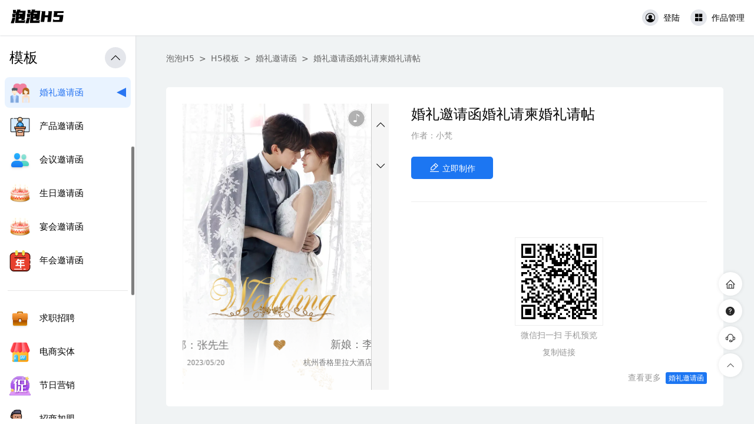

--- FILE ---
content_type: text/html; charset=utf-8
request_url: https://zuoh5.com/h5/v/MK10066R7GU5
body_size: 4554
content:
<!DOCTYPE html>
<html>
<head>
    <meta charset="UTF-8">
    <meta name="renderer" content="webkit">
    <meta http-equiv="X-UA-Compatible" content="IE=edge,chrome=1">
    <title>婚礼邀请函婚礼请柬婚礼请帖_H5模板 - 泡泡H5</title>
    <meta name="keywords" content="婚礼邀请函婚礼请柬婚礼请帖,婚礼邀请函H5模板">
    <meta name="description" content="泡泡H5为您提供婚礼邀请函婚礼请柬婚礼请帖H5模板直接替换文字图片，无需基础，人人都能3分钟搞定H5邀请函，同时还为您提供了更多婚礼邀请函模板，欢迎您使用挑选。">
    <link rel="stylesheet" href="//at.alicdn.com/t/font_1711174_q84e2xi5men.css">
    <link rel="stylesheet" href="/static/plg/layui/css/layui.css">
    <link rel="stylesheet" href="/static/v1/style/app.css">
        
</head>
<body>
<div id="app">
    
        <div id="header">
            <div class="site_name">
    <p class="site-logo">
        <a href="/">
            <img src="/static/v1/image/logo.png" alt="泡泡H5">
        </a>
    </p>
</div>
<div class="header-nav">
</div>
<div class="pull-right">
        <div class="header-bar after">
        <div class="item">
            <a class="iconBtn" pp-event="login">
                <p class="icon-bg icon-bg2"><i class="ef ef-wx-headimg" style="font-size: 18px"></i></p>
                <p class="icon-name">登陆</p>
            </a>
        </div>
        <div class="item">
            <a class="iconBtn" pp-event="login">
                <p class="icon-bg icon-bg2"><i class="ef ef-appstore-fill"></i></p>
                <p class="icon-name">作品管理</p>
            </a>
        </div>
    </div>
    </div>

        </div>
    
    
    <div id="main">
        
<div class=" main-content-max-width1200 template-show-page">
    <div class="template_nav after">
        <a href="/">泡泡H5</a><span class="gt">&gt;</span><a href="/h5">H5模板</a><span class="gt">&gt;</span><a href="/h5/hunliyaoqinghan">婚礼邀请函</a><span class="gt">&gt;</span><span class="template_name">婚礼邀请函婚礼请柬婚礼请帖</span>
    </div>
    <div class="template-detail after">
        <div class="template_preview">
            <iframe id="reviewFrame" frameborder="0" src="/s/MK10066R7GU5?preview=1"></iframe>
        </div>
        <div class="template_info">
            <h2 class="name">婚礼邀请函婚礼请柬婚礼请帖</h2>
            <p class="author">作者：小梵</p>
            <p class="make" pp-event="makeH5" data-code="MK10066R7GU5">
                <i class="ef ef-edit"></i><span>立即制作</span>
            </p>

            <div class="template_share">
                <p class="qr_code">
                    <img id="qrcode_img" src="https://cdnoss.zhizuoh5.com/thumb/MK10066R7GU5.jpg" />
                    <span class="qrtips">微信扫一扫 手机预览</span>
                    <span class="copy_btn" pp-event="copyStr" data-str="https://h5.zuoh5.com/s/MK10066R7GU5">复制链接</span>
                </p>
                <p class="category">查看更多<a href="/h5/hunliyaoqinghan" class="category_name">婚礼邀请函</a></p>
            </div>
        </div>
    </div>
    <div class="main-title">
        <h3 class="name pull-left">婚礼邀请函</h3>
        <div class="pull-right">
            为您推荐的更多婚礼邀请函模板
        </div>
    </div>
    <div class="template-list">
                <div class="item">
            <div class="thumb" pp-event="previewTemplate" data-code="S10069X7C7K" data-title="韩式婚礼邀请函" data-author="发狂like">
                <img src="https://cdnoss.zhizuoh5.com/thumb/S10069X7C7K.jpg?x-oss-process=image/auto-orient,1/interlace,1/format,webp" alt="">
                <p class="preview"></p>
            </div>
            <div class="infos">
                <div class="title"><a href="/h5/v/S10069X7C7K">韩式婚礼邀请函</a></div>
                <div class="actions">
                    <p class="preview" pp-event="previewTemplate" data-code="S10069X7C7K" data-title="韩式婚礼邀请函" data-author="发狂like">预览</p>
                    <p class="fav" pp-event="favoriteTemplate" data-code="S10069X7C7K" pp-tips="收藏此模板"><i class="ef ef-heart-l"></i></p>
                </div>
            </div>
        </div>
                <div class="item">
            <div class="thumb" pp-event="previewTemplate" data-code="S10062UJL58" data-title="婚礼邀请函时尚" data-author="Tenderne">
                <img src="https://cdnoss.zhizuoh5.com/thumb/S10062UJL58.jpg?x-oss-process=image/auto-orient,1/interlace,1/format,webp" alt="">
                <p class="preview"></p>
            </div>
            <div class="infos">
                <div class="title"><a href="/h5/v/S10062UJL58">婚礼邀请函时尚</a></div>
                <div class="actions">
                    <p class="preview" pp-event="previewTemplate" data-code="S10062UJL58" data-title="婚礼邀请函时尚" data-author="Tenderne">预览</p>
                    <p class="fav" pp-event="favoriteTemplate" data-code="S10062UJL58" pp-tips="收藏此模板"><i class="ef ef-heart-l"></i></p>
                </div>
            </div>
        </div>
                <div class="item">
            <div class="thumb" pp-event="previewTemplate" data-code="S1006J7U9G9" data-title="简约婚礼请柬" data-author="mimichen">
                <img src="https://cdnoss.zhizuoh5.com/thumb/S1006J7U9G9.jpg?x-oss-process=image/auto-orient,1/interlace,1/format,webp" alt="">
                <p class="preview"></p>
            </div>
            <div class="infos">
                <div class="title"><a href="/h5/v/S1006J7U9G9">简约婚礼请柬</a></div>
                <div class="actions">
                    <p class="preview" pp-event="previewTemplate" data-code="S1006J7U9G9" data-title="简约婚礼请柬" data-author="mimichen">预览</p>
                    <p class="fav" pp-event="favoriteTemplate" data-code="S1006J7U9G9" pp-tips="收藏此模板"><i class="ef ef-heart-l"></i></p>
                </div>
            </div>
        </div>
                <div class="item">
            <div class="thumb" pp-event="previewTemplate" data-code="S1006829L92" data-title="清新婚礼结婚请帖" data-author="Existence &deg;空白">
                <img src="https://cdnoss.zhizuoh5.com/thumb/S1006829L92.jpg?x-oss-process=image/auto-orient,1/interlace,1/format,webp" alt="">
                <p class="preview"></p>
            </div>
            <div class="infos">
                <div class="title"><a href="/h5/v/S1006829L92">清新婚礼结婚请帖</a></div>
                <div class="actions">
                    <p class="preview" pp-event="previewTemplate" data-code="S1006829L92" data-title="清新婚礼结婚请帖" data-author="Existence &deg;空白">预览</p>
                    <p class="fav" pp-event="favoriteTemplate" data-code="S1006829L92" pp-tips="收藏此模板"><i class="ef ef-heart-l"></i></p>
                </div>
            </div>
        </div>
                <div class="item">
            <div class="thumb" pp-event="previewTemplate" data-code="S1006236LR4" data-title="清新婚礼邀请函" data-author="leok">
                <img src="https://cdnoss.zhizuoh5.com/thumb/S1006236LR4.jpg?x-oss-process=image/auto-orient,1/interlace,1/format,webp" alt="">
                <p class="preview"></p>
            </div>
            <div class="infos">
                <div class="title"><a href="/h5/v/S1006236LR4">清新婚礼邀请函</a></div>
                <div class="actions">
                    <p class="preview" pp-event="previewTemplate" data-code="S1006236LR4" data-title="清新婚礼邀请函" data-author="leok">预览</p>
                    <p class="fav" pp-event="favoriteTemplate" data-code="S1006236LR4" pp-tips="收藏此模板"><i class="ef ef-heart-l"></i></p>
                </div>
            </div>
        </div>
                <div class="item">
            <div class="thumb" pp-event="previewTemplate" data-code="S100783TL3G" data-title="粉色温馨婚礼邀请函" data-author="风见七夜">
                <img src="https://cdnoss.zhizuoh5.com/thumb/S100783TL3G.jpg?x-oss-process=image/auto-orient,1/interlace,1/format,webp" alt="">
                <p class="preview"></p>
            </div>
            <div class="infos">
                <div class="title"><a href="/h5/v/S100783TL3G">粉色温馨婚礼邀请函</a></div>
                <div class="actions">
                    <p class="preview" pp-event="previewTemplate" data-code="S100783TL3G" data-title="粉色温馨婚礼邀请函" data-author="风见七夜">预览</p>
                    <p class="fav" pp-event="favoriteTemplate" data-code="S100783TL3G" pp-tips="收藏此模板"><i class="ef ef-heart-l"></i></p>
                </div>
            </div>
        </div>
                <div class="item">
            <div class="thumb" pp-event="previewTemplate" data-code="S1007XL9862" data-title="韩式婚礼请柬喜帖" data-author="Escape&deg;">
                <img src="https://cdnoss.zhizuoh5.com/thumb/S1007XL9862.jpg?x-oss-process=image/auto-orient,1/interlace,1/format,webp" alt="">
                <p class="preview"></p>
            </div>
            <div class="infos">
                <div class="title"><a href="/h5/v/S1007XL9862">韩式婚礼请柬喜帖</a></div>
                <div class="actions">
                    <p class="preview" pp-event="previewTemplate" data-code="S1007XL9862" data-title="韩式婚礼请柬喜帖" data-author="Escape&deg;">预览</p>
                    <p class="fav" pp-event="favoriteTemplate" data-code="S1007XL9862" pp-tips="收藏此模板"><i class="ef ef-heart-l"></i></p>
                </div>
            </div>
        </div>
                <div class="item">
            <div class="thumb" pp-event="previewTemplate" data-code="S1007452454" data-title="简约婚礼邀请函" data-author="发狂like">
                <img src="https://cdnoss.zhizuoh5.com/thumb/S1007452454.jpg?x-oss-process=image/auto-orient,1/interlace,1/format,webp" alt="">
                <p class="preview"></p>
            </div>
            <div class="infos">
                <div class="title"><a href="/h5/v/S1007452454">简约婚礼邀请函</a></div>
                <div class="actions">
                    <p class="preview" pp-event="previewTemplate" data-code="S1007452454" data-title="简约婚礼邀请函" data-author="发狂like">预览</p>
                    <p class="fav" pp-event="favoriteTemplate" data-code="S1007452454" pp-tips="收藏此模板"><i class="ef ef-heart-l"></i></p>
                </div>
            </div>
        </div>
                <div class="item">
            <div class="thumb" pp-event="previewTemplate" data-code="MK10099LM373" data-title="中式婚礼邀请函 红色" data-author="合上的书">
                <img src="https://cdnoss.zhizuoh5.com/thumb/MK10099LM373.jpg?x-oss-process=image/auto-orient,1/interlace,1/format,webp" alt="">
                <p class="preview"></p>
            </div>
            <div class="infos">
                <div class="title"><a href="/h5/v/MK10099LM373">中式婚礼邀请函 红色</a></div>
                <div class="actions">
                    <p class="preview" pp-event="previewTemplate" data-code="MK10099LM373" data-title="中式婚礼邀请函 红色" data-author="合上的书">预览</p>
                    <p class="fav" pp-event="favoriteTemplate" data-code="MK10099LM373" pp-tips="收藏此模板"><i class="ef ef-heart-l"></i></p>
                </div>
            </div>
        </div>
                <div class="item">
            <div class="thumb" pp-event="previewTemplate" data-code="MK10099RWB9D" data-title="简约古典朴素婚礼邀请函" data-author="suden">
                <img src="https://cdnoss.zhizuoh5.com/thumb/MK10099RWB9D.jpg?x-oss-process=image/auto-orient,1/interlace,1/format,webp" alt="">
                <p class="preview"></p>
            </div>
            <div class="infos">
                <div class="title"><a href="/h5/v/MK10099RWB9D">简约古典朴素婚礼邀请函</a></div>
                <div class="actions">
                    <p class="preview" pp-event="previewTemplate" data-code="MK10099RWB9D" data-title="简约古典朴素婚礼邀请函" data-author="suden">预览</p>
                    <p class="fav" pp-event="favoriteTemplate" data-code="MK10099RWB9D" pp-tips="收藏此模板"><i class="ef ef-heart-l"></i></p>
                </div>
            </div>
        </div>
                <div class="item">
            <div class="thumb" pp-event="previewTemplate" data-code="MK1009249J6W" data-title="简约结婚请柬 大气" data-author="北城没有雪">
                <img src="https://cdnoss.zhizuoh5.com/thumb/MK1009249J6W.jpg?x-oss-process=image/auto-orient,1/interlace,1/format,webp" alt="">
                <p class="preview"></p>
            </div>
            <div class="infos">
                <div class="title"><a href="/h5/v/MK1009249J6W">简约结婚请柬 大气</a></div>
                <div class="actions">
                    <p class="preview" pp-event="previewTemplate" data-code="MK1009249J6W" data-title="简约结婚请柬 大气" data-author="北城没有雪">预览</p>
                    <p class="fav" pp-event="favoriteTemplate" data-code="MK1009249J6W" pp-tips="收藏此模板"><i class="ef ef-heart-l"></i></p>
                </div>
            </div>
        </div>
                <div class="item">
            <div class="thumb" pp-event="previewTemplate" data-code="MK100985F823" data-title="中式红色婚礼邀请函 喜帖" data-author="suden">
                <img src="https://cdnoss.zhizuoh5.com/thumb/MK100985F823.jpg?x-oss-process=image/auto-orient,1/interlace,1/format,webp" alt="">
                <p class="preview"></p>
            </div>
            <div class="infos">
                <div class="title"><a href="/h5/v/MK100985F823">中式红色婚礼邀请函 喜帖</a></div>
                <div class="actions">
                    <p class="preview" pp-event="previewTemplate" data-code="MK100985F823" data-title="中式红色婚礼邀请函 喜帖" data-author="suden">预览</p>
                    <p class="fav" pp-event="favoriteTemplate" data-code="MK100985F823" pp-tips="收藏此模板"><i class="ef ef-heart-l"></i></p>
                </div>
            </div>
        </div>
                <div class="item">
            <div class="thumb" pp-event="previewTemplate" data-code="MK1009NV8935" data-title="唯美婚礼请柬" data-author="筱说">
                <img src="https://cdnoss.zhizuoh5.com/thumb/MK1009NV8935.jpg?x-oss-process=image/auto-orient,1/interlace,1/format,webp" alt="">
                <p class="preview"></p>
            </div>
            <div class="infos">
                <div class="title"><a href="/h5/v/MK1009NV8935">唯美婚礼请柬</a></div>
                <div class="actions">
                    <p class="preview" pp-event="previewTemplate" data-code="MK1009NV8935" data-title="唯美婚礼请柬" data-author="筱说">预览</p>
                    <p class="fav" pp-event="favoriteTemplate" data-code="MK1009NV8935" pp-tips="收藏此模板"><i class="ef ef-heart-l"></i></p>
                </div>
            </div>
        </div>
                <div class="item">
            <div class="thumb" pp-event="previewTemplate" data-code="MK1006CD5H4M" data-title="简约韩式婚礼邀请函" data-author="Poker Face">
                <img src="https://cdnoss.zhizuoh5.com/thumb/MK1006CD5H4M.jpg?x-oss-process=image/auto-orient,1/interlace,1/format,webp" alt="">
                <p class="preview"></p>
            </div>
            <div class="infos">
                <div class="title"><a href="/h5/v/MK1006CD5H4M">简约韩式婚礼邀请函</a></div>
                <div class="actions">
                    <p class="preview" pp-event="previewTemplate" data-code="MK1006CD5H4M" data-title="简约韩式婚礼邀请函" data-author="Poker Face">预览</p>
                    <p class="fav" pp-event="favoriteTemplate" data-code="MK1006CD5H4M" pp-tips="收藏此模板"><i class="ef ef-heart-l"></i></p>
                </div>
            </div>
        </div>
                <div class="item">
            <div class="thumb" pp-event="previewTemplate" data-code="S90685647V" data-title="高端婚礼邀请函婚礼邀请函" data-author="青柠之夏">
                <img src="https://cdnoss.zhizuoh5.com/thumb/S90685647V.jpg?x-oss-process=image/auto-orient,1/interlace,1/format,webp" alt="">
                <p class="preview"></p>
            </div>
            <div class="infos">
                <div class="title"><a href="/h5/v/S90685647V">高端婚礼邀请函婚礼邀请函</a></div>
                <div class="actions">
                    <p class="preview" pp-event="previewTemplate" data-code="S90685647V" data-title="高端婚礼邀请函婚礼邀请函" data-author="青柠之夏">预览</p>
                    <p class="fav" pp-event="favoriteTemplate" data-code="S90685647V" pp-tips="收藏此模板"><i class="ef ef-heart-l"></i></p>
                </div>
            </div>
        </div>
                <div class="item">
            <div class="thumb" pp-event="previewTemplate" data-code="S906X4YVV9" data-title="小清新浪漫婚礼邀请函" data-author="Tung Ng">
                <img src="https://cdnoss.zhizuoh5.com/thumb/S906X4YVV9.jpg?x-oss-process=image/auto-orient,1/interlace,1/format,webp" alt="">
                <p class="preview"></p>
            </div>
            <div class="infos">
                <div class="title"><a href="/h5/v/S906X4YVV9">小清新浪漫婚礼邀请函</a></div>
                <div class="actions">
                    <p class="preview" pp-event="previewTemplate" data-code="S906X4YVV9" data-title="小清新浪漫婚礼邀请函" data-author="Tung Ng">预览</p>
                    <p class="fav" pp-event="favoriteTemplate" data-code="S906X4YVV9" pp-tips="收藏此模板"><i class="ef ef-heart-l"></i></p>
                </div>
            </div>
        </div>
                <div class="item">
            <div class="thumb" pp-event="previewTemplate" data-code="S906HB6636" data-title="高端婚礼邀请函" data-author="Confuse * 迷惑">
                <img src="https://cdnoss.zhizuoh5.com/thumb/S906HB6636.jpg?x-oss-process=image/auto-orient,1/interlace,1/format,webp" alt="">
                <p class="preview"></p>
            </div>
            <div class="infos">
                <div class="title"><a href="/h5/v/S906HB6636">高端婚礼邀请函</a></div>
                <div class="actions">
                    <p class="preview" pp-event="previewTemplate" data-code="S906HB6636" data-title="高端婚礼邀请函" data-author="Confuse * 迷惑">预览</p>
                    <p class="fav" pp-event="favoriteTemplate" data-code="S906HB6636" pp-tips="收藏此模板"><i class="ef ef-heart-l"></i></p>
                </div>
            </div>
        </div>
                <div class="item">
            <div class="thumb" pp-event="previewTemplate" data-code="S906939V89" data-title="国风中式婚礼邀请函" data-author="Great Hugo">
                <img src="https://cdnoss.zhizuoh5.com/thumb/S906939V89.jpg?x-oss-process=image/auto-orient,1/interlace,1/format,webp" alt="">
                <p class="preview"></p>
            </div>
            <div class="infos">
                <div class="title"><a href="/h5/v/S906939V89">国风中式婚礼邀请函</a></div>
                <div class="actions">
                    <p class="preview" pp-event="previewTemplate" data-code="S906939V89" data-title="国风中式婚礼邀请函" data-author="Great Hugo">预览</p>
                    <p class="fav" pp-event="favoriteTemplate" data-code="S906939V89" pp-tips="收藏此模板"><i class="ef ef-heart-l"></i></p>
                </div>
            </div>
        </div>
                <div class="item">
            <div class="thumb" pp-event="previewTemplate" data-code="S906S22YS3" data-title="浪漫高端婚礼邀请函" data-author="Ms. Chen">
                <img src="https://cdnoss.zhizuoh5.com/thumb/S906S22YS3.jpg?x-oss-process=image/auto-orient,1/interlace,1/format,webp" alt="">
                <p class="preview"></p>
            </div>
            <div class="infos">
                <div class="title"><a href="/h5/v/S906S22YS3">浪漫高端婚礼邀请函</a></div>
                <div class="actions">
                    <p class="preview" pp-event="previewTemplate" data-code="S906S22YS3" data-title="浪漫高端婚礼邀请函" data-author="Ms. Chen">预览</p>
                    <p class="fav" pp-event="favoriteTemplate" data-code="S906S22YS3" pp-tips="收藏此模板"><i class="ef ef-heart-l"></i></p>
                </div>
            </div>
        </div>
                <div class="item">
            <div class="thumb" pp-event="previewTemplate" data-code="S906544727" data-title="浪漫森系婚礼邀请函" data-author="最High的放肆">
                <img src="https://cdnoss.zhizuoh5.com/thumb/S906544727.jpg?x-oss-process=image/auto-orient,1/interlace,1/format,webp" alt="">
                <p class="preview"></p>
            </div>
            <div class="infos">
                <div class="title"><a href="/h5/v/S906544727">浪漫森系婚礼邀请函</a></div>
                <div class="actions">
                    <p class="preview" pp-event="previewTemplate" data-code="S906544727" data-title="浪漫森系婚礼邀请函" data-author="最High的放肆">预览</p>
                    <p class="fav" pp-event="favoriteTemplate" data-code="S906544727" pp-tips="收藏此模板"><i class="ef ef-heart-l"></i></p>
                </div>
            </div>
        </div>
            </div>
</div>

        
        
    </div>
    <div id="side">
        <div class="side-wrapper">
            <div class="side-header after">
    <div class="title pull-left">模板</div>
    <span class="side-header-icon pull-right side-scroll-top" style="display: none;"> <i class="ef ef-arrow-up" pp-tips="到顶部"></i> </span>
</div>
<div class="side-menu" id="side_menu">
    <div class="content">
        <a class="item" href="/">
            <span class="icon-bg"><i class="ef ef-home"></i></span>
            <b class="name">网站首页</b>
        </a>
        <a class="item  cur" href="/h5">
            <span class="icon-bg"><i class="ef ef-moban"></i></span>
            <b class="name">模板中心</b>
        </a>
        <a class="item " href="/h5/favorite">
            <span class="icon-bg"><i class="ef ef-star1"></i></span>
            <b class="name">我的收藏</b>
        </a>

        <div class="template-categorys-wrapper">
            <div class="side-title">
                <hr>
                <p class="title blue">分类筛选</p>
            </div>
                        <a class="item  cur category_cur" href="/h5/hunliyaoqinghan">
                <img src="https://cdnoss.zhizuoh5.com/sys/pic/HFWbP5KhiH.png" class="icon_img">
                <b class="name">婚礼邀请函</b>
            </a>
                        <a class="item " href="/h5/chanpinyaoqinghan">
                <img src="https://cdnoss.zhizuoh5.com/sys/pic/fitm435CcD.png" class="icon_img">
                <b class="name">产品邀请函</b>
            </a>
                        <a class="item " href="/h5/huiyiyaoqinghan">
                <img src="https://cdnoss.zhizuoh5.com/sys/pic/CbCtxrQaBX.png" class="icon_img">
                <b class="name">会议邀请函</b>
            </a>
                        <a class="item " href="/h5/shengriyaoqinghan">
                <img src="https://cdnoss.zhizuoh5.com/sys/pic/Hrd5RZNZB5.png" class="icon_img">
                <b class="name">生日邀请函</b>
            </a>
                        <a class="item " href="/h5/yanhuiyaoqinghan">
                <img src="https://cdnoss.zhizuoh5.com/sys/pic/Hrd5RZNZB5.png" class="icon_img">
                <b class="name">宴会邀请函</b>
            </a>
                        <a class="item " href="/h5/nianhui">
                <img src="https://cdnoss.zhizuoh5.com/sys/pic/SXwYpHsjrK.png" class="icon_img">
                <b class="name">年会邀请函</b>
            </a>
                        <div class="side-title side-title2">
                <hr>
            </div>
                                                <a class="item " href="/h5/qiuzhizhaopin">
                <img src="https://cdnoss.zhizuoh5.com/sys/pic/tcQwfWswmK.png" class="icon_img">
                <b class="name">求职招聘</b>
            </a>
                        <a class="item " href="/h5/dianshangshiti">
                <img src="https://cdnoss.zhizuoh5.com/sys/pic/yGxkYXSjnT.png" class="icon_img">
                <b class="name">电商实体</b>
            </a>
                        <a class="item " href="/h5/jieriyingxiao">
                <img src="https://cdnoss.zhizuoh5.com/sys/pic/a4S8pRx2sR.png" class="icon_img">
                <b class="name">节日营销</b>
            </a>
                        <a class="item " href="/h5/zhaoshangjiameng">
                <img src="https://cdnoss.zhizuoh5.com/sys/pic/PxnDdx4827.png" class="icon_img">
                <b class="name">招商加盟</b>
            </a>
                        <a class="item " href="/h5/qiyexuanchuan">
                <img src="https://cdnoss.zhizuoh5.com/sys/pic/kJdpPjniHb.png" class="icon_img">
                <b class="name">企业宣传</b>
            </a>
                        <a class="item " href="/h5/jiaoyupeixun">
                <img src="https://cdnoss.zhizuoh5.com/sys/pic/SDs4yh7zsZ.png" class="icon_img">
                <b class="name">教育培训</b>
            </a>
                        <a class="item " href="/h5/xinnian">
                <img src="https://cdnoss.zhizuoh5.com/sys/pic/b7REw6tGEA.png" class="icon_img">
                <b class="name">春节H5</b>
            </a>
                        <div class="side-title side-title2">
                <hr>
            </div>
                                                <a class="item " href="/h5/biyejuhui">
                <img src="https://cdnoss.zhizuoh5.com/sys/pic/CAwHNiMRrd.png" class="icon_img">
                <b class="name">毕业聚会</b>
            </a>
                        <a class="item " href="/h5/gongyi">
                <img src="https://cdnoss.zhizuoh5.com/sys/pic/WCmezCd4Se.png" class="icon_img">
                <b class="name">公益服务</b>
            </a>
                        <a class="item " href="/h5/jinbangtiming">
                <img src="https://cdnoss.zhizuoh5.com/sys/pic/hf3scAhHe6.png" class="icon_img">
                <b class="name">金榜题名</b>
            </a>
                        <a class="item " href="/h5/jieqi">
                <img src="https://cdnoss.zhizuoh5.com/sys/pic/JAWtTiAQpa.png" class="icon_img">
                <b class="name">24节气</b>
            </a>
                                    
        </div>

    </div>
</div>
        </div>
    </div>
    
</div>


<script src="/static/plg/layui/layui.js"></script>

<script src="/static/v1/js/main.js"></script>

<script>
    var URLS = {
        SEARCH_TEMPLATE: "/search",
        FAVORITE_TEMPLATE: "/h5/favorite",
        LOGOUT: "/logout",
        CREATE_ORDER: "/order/create",
        CHECK_ORDER: "/order/check",
        WORK_ACTION: "/works/action",
        CREATE_WORK: "/works/create",
        PUBLISH_WORK: "/works/publish",
        REMOVE_AD: "/index/works/removead",
        SCENE_SHARE: "https://h5.zuoh5.com",
        SCENE_DATA_BASE: "//pa.zuoh5.com/"
    }

</script>



<script>
    var _mtac = {"senseHash":0};
    var LoginUrl = '//sso.zuoh5.com/auth/login/index?appkey=paopao&redirect_url='+location.href,
        BindAccountUrl = '//sso.zuoh5.com/auth/bind?appkey=paopao';
    var  WX_IMG = "/static/v1/image/wxpay.png",
        ALIPAY_IMG = "/static/v1/image/alipay.png";


    var _hmt = _hmt || [];
    (function() {
        var hm = document.createElement("script");
        hm.src = "https://hm.baidu.com/hm.js?e8c8873c0a37eac124c8f9de72707109";
        var s = document.getElementsByTagName("script")[0];
        s.parentNode.insertBefore(hm, s);
    })();
</script>

<script>
  window.onload = function () {
    var qr_url = QRCodeDataUrl("https://h5.zuoh5.com/s/MK10066R7GU5")
    document.getElementById('qrcode_img').setAttribute('src', qr_url)
    document.getElementById('qrcode_img').style.visibility = 'visible'
  }
</script>

<div class="pp-fixed-right">
    <a href="https://www.zuoh5.com" class="pf-item">
        <i class="ef ef-home"></i>
        <span>返回首页</span>
    </a>
    <a href="/detail/16" class="pf-item" target="_blank">
        <i class="ef ef-yiwen"></i>
        <span>常见问题</span>
    </a>
    <a href="//www.zuoh5.com/detail/192" class="pf-item" target="_blank">
        <i class="ef ef-icon-test7"></i>
        <span>在线客服</span>
    </a>

    <a href="#main" class="pf-item">
        <i class="ef ef-arrow-up"></i>
        <span>返回顶部</span>
    </a>
</div>
<script charset="UTF-8" id="LA_COLLECT" src="//sdk.51.la/js-sdk-pro.min.js"></script>
<script>LA.init({id: "JLvYOXThiXu92OTT",ck: "JLvYOXThiXu92OTT"})</script>
</body>
</html>


--- FILE ---
content_type: text/html; charset=utf-8
request_url: https://zuoh5.com/s/MK10066R7GU5?preview=1
body_size: 3334
content:
<!DOCTYPE html><html lang=zh_CN><head><meta charset=utf-8><title>婚礼邀请函婚礼请柬婚礼请帖</title><meta name=keywords content="邀请函,电子请柬,电子邀请函,h5模板,电子相册,节日祝福"><meta name=description content="你也来看看吧"><meta name="viewport" id="viewport" content="width=320,initial-scale=1,maximum-scale=1,user-scalable=no"><meta name="format-detection" content="telephone=no"><meta name="renderer" content="webkit"><meta http-equiv="X-UA-Compatible" content="IE=edge,chrome=1"><meta http-equiv="pragma" content=no-cache><meta http-equiv="cache-control" content="max-age=0"><meta http-equiv="cache-control" content="no-cache"><meta http-equiv="expires" content="0"><meta name="apple-mobile-web-app-capable" content="yes"><meta name="apple-mobile-web-app-status-bar-style" content="black"><meta itemprop="name" content="婚礼邀请函婚礼请柬婚礼请帖"><meta itemprop="description" name="description" content="你也来看看吧"><meta itemprop="image" content="https://oss.zuoh5.com/thumb/MK10066R7GU5.jpg"><meta property="og:site_name" content="婚礼邀请函婚礼请柬婚礼请帖"><meta property="og:description" content="你也来看看吧"><meta property="og:image" content="https://oss.zuoh5.com/thumb/MK10066R7GU5.jpg"><meta property="og:title" content="婚礼邀请函婚礼请柬婚礼请帖"><link rel="preconnect" href="https://oss.zuoh5.com"><script src="//cdnoss.zhizuoh5.com/statics/cdn/jquery/jquery-1.11.3.min.js"></script><script charset=utf-8 src="//map.qq.com/api/js?v=2.exp&key=5AWBZ-7UQEP-ZYED3-VPN4H-B3UBF-7SF7T"></script><script charset=utf-8 src=//res.wx.qq.com/open/js/jweixin-1.3.2.js></script><link rel="stylesheet" href="//at.alicdn.com/t/font_1711174_y0zxdezitrl.css" type="text/css"><style>
        html, body {
            width: 100%;
            height: 100%;
            margin: 0;
            background: #efefef;
            font-family: "PingFang SC,Lantinghei SC,Microsoft YaHei,HanHei SC,Helvetica Neue,Open Sans,Arial,Hiragino Sans GB,'微软雅黑',STHeiti,SimSun,sans-serif";
            font-weight: 300;
            user-select: none;
            -webkit-overflow-scrolling: touch;
        }

        *, :after, :before {
            box-sizing: border-box;
            list-style: none;
            -webkit-tap-highlight-color: rgba(0, 0, 0, 0);
            outline: none;
        }

        .clearfix:after {
            content: "";
            display: table;
            clear: both;
        }

        ul, li {
            list-style: none;
            margin: 0;
            padding: 0;
        }

        dl, dt, dd {
            list-style: none;
            margin: 0;
            padding: 0;
        }

        #app {
            width: 100%;
            height: 100%;
            overflow: hidden;
            background: #d3e9ec;
        }

        .ef {
            speak: none;
            font-size: inherit;
            font-style: normal;
            font-weight: 400;
            font-variant: normal;
            text-transform: none;
            line-height: 1;
            -webkit-font-smoothing: antialiased;
            -moz-osx-font-smoothing: grayscale;
        }

        ::-webkit-scrollbar {
            width: 3px;
            height: 1px;
            background-color: rgba(0, 0, 0, .1);
        }

        ::-webkit-scrollbar-thumb {
            background-color: rgba(0, 0, 0, .4);
        }

        a:link, a:visited, a:hover, a:active {
            text-decoration: none;
        }

        img {
            -webkit-user-drag: none;
        }

        .phoneBox {
            position: relative;
            width: 100%;
            height: 100%;
            overflow: hidden;
            background: #FFFFFF;
        }

        .phone-mobile {
            position: relative;
            width: 100%;
            height: 100%;
            overflow: hidden;
        }

        .phone-pc {
            position: absolute;
            top: 50%;
            left: 50%;
            width: 340px;
            border: 10px solid #fff;
            border-radius: 10px;
            transform: translate3d(-50%, -50%, 0);
        }

        .phone-pc::before {
            content: '';
            position: absolute;
            top: -6px;
            left: 50%;
            width: 30px;
            transform: translateX(-50%);
            height: 3px;
            background: #ccc;
            border-radius: 2px;
        }

        .phone-pc .phoneBox {
            width: 320px;
            height: 486px;
            top: 0;
            left: 0;
        }

        .phone-pc.fullScreen .phoneBox {
            height: 628px;
        }

        /* 预览模式的样式 */
        .phone-preview {
            position: relative;
            width: 350px;
            height: 486px;
            overflow: hidden;
        }

        .phone-preview.fullScreen {
            height: 628px;
        }

        .phone-preview .phoneBox {
            position: absolute;
            top: 0;
            left: 0;
            width: 320px;
            height: 100%;
        }

        #pre-loading {
            position: absolute;
            top: 120px;
            left: 50%;
            width: 85px;
            height: 85px;
            -webkit-transform: translateX(-50%);
            transform: translateX(-50%);
            font-size: 12px;
            text-align: center;
            color: #ccc;
            opacity: 0;
        }

        .ppbd-center {
            position: fixed;
            width: 300px;
            height: 300px;
            left: 50%;
            top: 50%;
            margin-left: -150px;
            margin-top: -150px;
            z-index: 999999999;
            background: red;
        }

        .ppbd-top {
            position: fixed;
            top: 0;
            width: 320px;
            height: 30px;
            z-index: 99999;
        }

        .ppbd-top .ppbd-top-bg {
            position: absolute;
            left: 0;
            right: 0;
            bottom: 0;
            top: 0;
            background: #1876f2;
            opacity: .3;
            display: block;
        }

        .ppbd-top .ppbd-top-inner {
            position: absolute;
            z-index: 2;

        }

        .jdun{
            position: fixed;
            z-index: 999;
            left: -400px;
            bottom: 0;
            /*transform: scale(0.555);*/
            transform-origin: left bottom;
        }
        .jdun img{
            width: 100%;
            display: block;
        }

        .pplbd {
            position: fixed;
            left: -400px;
            bottom: 125px;
            height: 36px;
            width: 190px;
            z-index: 99999;
        }

        .pplbd div, .pplbd p {
            margin: 0;
            padding: 0;
        }

        .pplbd-bg {
            height: 36px;
            background: #fff;
            opacity: .8;
            position: absolute;
            left: 0;
            top: 0;
            width: 166px;
            z-index: 2;
            border-radius: 3px;
        }

        .pplbd-inner {
            position: absolute;
            z-index: 3;
            height: 36px;
            width: 100%;
        }

        .pplbd-inner .logo {
            float: left;
            width: 36px;
            height: 36px;
        }

        .pplbd-inner .logo img {
            display: block;
            width: 36px;
        }

        .pplbd-inner .slogan {
            width: 130px;
            height: 36px;
            padding: 2px;
            float: left;
            font-size: 12px;
        }

        .pplbd-inner .slogan a {
            color: #000;
        }

        .pplbd-inner .close {
            float: right;
            font-size: 14px;
            line-height: 36px;
            width: 20px;
            text-align: center;
        }

        .pplbd-inner .close a {
            color: #000;
            display: block;
        }

    </style><script>
        window.sceneCode = 'MK10066R7GU5';
        window.scene = {"id":4331,"code":"MK10066R7GU5","cate_id":4,"from_id":0,"user_id":25,"title":"婚礼邀请函婚礼请柬婚礼请帖","desc":"你也来看看吧","bgm":{"name":"默认音乐","url":"sys_mp3\/190.mp3","icon":""},"properties":{"autoplay":false,"barrage":false,"direction":0,"effects":0,"noprev":false,"noshare":false,"noswiping":false,"pagenum":false,"progress":true,"share":false,"singlePage":false,"visitDate":[],"wxAuth":false},"visit_state":1,"visit_code":null,"thumb":"thumb\/MK10066R7GU5.jpg","is_loading_diy":1,"loading":{"type":1},"price":"39","pv":20571,"uv":0,"usage_count":3995,"publish_count":0,"sceneid_bigint":376719,"external_code":"T_V2V2Y8V1","is_vip":1,"is_home":1,"is_pc":2,"is_mobile":1,"is_tpl":3,"is_ad":2,"ad_max":null,"is_publish":2,"publish_time":null,"is_audit":1,"audit_desc":null,"auth_token":null,"auth_token_exptime":null,"form":null,"form_restrict":null,"last_channel_id":1,"create_time":"2019-06-12 11:03:35","update_time":"2025-11-17 21:09:49","delete_time":null,"copy_id":0,"remark":null,"sort":127,"status":1,"full_thumb":"https:\/\/cdnoss.zhizuoh5.com\/thumb\/MK10066R7GU5.jpg"};

        window.baseConfig = {
            cdn_domain: '//oss.zuoh5.com/',
            token: '4331',
            share_domain: location.protocol + '//r.p4k.cn',
            wx_app_id: 'wx0d87c2ee6b2b8a04'
        };
    </script><link href=//oss.zuoh5.com/statics/editor/v1/css/view.33fd8bdd.css rel=stylesheet></head><body><noscript><strong>很抱歉，如果不启用JavaScript，页面将无法正常工作，请启用它以便继续工作。</strong><strong>We're sorry but view doesn't work properly without JavaScript enabled. Please enable it to
        continue.</strong></noscript><div id=app><div id="pre-loading">
        正在初始化...
    </div></div><script src=//oss.zuoh5.com/statics/editor/v1/js/view.93bb412d.js></script><script>
    var _hmt = _hmt || [];
    (function () {
        var hm = document.createElement("script");
        hm.src = "https://hm.baidu.com/hm.js?2ce50e441abcb3d16cad139363ce481e";
        var s = document.getElementsByTagName("script")[0];
        s.parentNode.insertBefore(hm, s);
    })();
</script></body></html>


--- FILE ---
content_type: text/css
request_url: https://at.alicdn.com/t/font_1711174_q84e2xi5men.css
body_size: 23488
content:
@font-face {font-family: "ef";
  src: url('//at.alicdn.com/t/font_1711174_q84e2xi5men.eot?t=1596866900574'); /* IE9 */
  src: url('//at.alicdn.com/t/font_1711174_q84e2xi5men.eot?t=1596866900574#iefix') format('embedded-opentype'), /* IE6-IE8 */
  url('[data-uri]') format('woff2'),
  url('//at.alicdn.com/t/font_1711174_q84e2xi5men.woff?t=1596866900574') format('woff'),
  url('//at.alicdn.com/t/font_1711174_q84e2xi5men.ttf?t=1596866900574') format('truetype'), /* chrome, firefox, opera, Safari, Android, iOS 4.2+ */
  url('//at.alicdn.com/t/font_1711174_q84e2xi5men.svg?t=1596866900574#ef') format('svg'); /* iOS 4.1- */
}

.ef {
  font-family: "ef" !important;
  font-size: 16px;
  font-style: normal;
  -webkit-font-smoothing: antialiased;
  -moz-osx-font-smoothing: grayscale;
}

.ef-jifenshangcheng:before {
  content: "\e683";
}

.ef-jifen:before {
  content: "\e684";
}

.ef-lajitong:before {
  content: "\ed4d";
}

.ef-hezuo:before {
  content: "\e682";
}

.ef-gift:before {
  content: "\e697";
}

.ef-location:before {
  content: "\e680";
}

.ef-jia:before {
  content: "\e67f";
}

.ef-jian:before {
  content: "\e681";
}

.ef-anzhuo-copy:before {
  content: "\e67d";
}

.ef-Apple:before {
  content: "\e67e";
}

.ef-yiwen:before {
  content: "\ecc9";
}

.ef-kuaijiejian:before {
  content: "\e67c";
}

.ef-icon-test:before {
  content: "\e67b";
}

.ef-dui:before {
  content: "\e6d6";
}

.ef-searchclose:before {
  content: "\e67a";
}

.ef-shuaxin:before {
  content: "\e679";
}

.ef-kaiping:before {
  content: "\e678";
}

.ef-wechat:before {
  content: "\e677";
}

.ef-area:before {
  content: "\e676";
}

.ef-success:before {
  content: "\e674";
}

.ef-submit-barrage:before {
  content: "\e670";
}

.ef-barrage-text:before {
  content: "\e673";
}

.ef-submit-msg:before {
  content: "\e633";
}

.ef-headimg:before {
  content: "\e675";
}

.ef-msgboard:before {
  content: "\e66f";
}

.ef-zhiwen:before {
  content: "\e626";
}

.ef-qq:before {
  content: "\e661";
}

.ef-qrcode:before {
  content: "\e663";
}

.ef-qzone:before {
  content: "\e66d";
}

.ef-weibo:before {
  content: "\e66e";
}

.ef-iphone5:before {
  content: "\e625";
}

.ef-iphone11:before {
  content: "\e7f8";
}

.ef-arrow-down:before {
  content: "\e69b";
}

.ef-arrow-up:before {
  content: "\e6a1";
}

.ef-arrow-right:before {
  content: "\e6a2";
}

.ef-arrow-left:before {
  content: "\e6db";
}

.ef-play:before {
  content: "\e660";
}

.ef-scoreroll:before {
  content: "\e65f";
}

.ef-back1:before {
  content: "\e624";
}

.ef-wx-pay:before {
  content: "\e623";
}

.ef-ali-pay:before {
  content: "\e6a3";
}

.ef-setting-l:before {
  content: "\e66c";
}

.ef-align-justify1:before {
  content: "\e621";
}

.ef-data-f:before {
  content: "\e622";
}

.ef-search-l:before {
  content: "\e65e";
}

.ef-integral-f:before {
  content: "\e631";
}

.ef-power-l:before {
  content: "\e65d";
}

.ef-order:before {
  content: "\e61e";
}

.ef-tipsvip:before {
  content: "\e659";
}

.ef-layer:before {
  content: "\e61f";
}

.ef-menu-down:before {
  content: "\e658";
}

.ef-appstore-fill:before {
  content: "\e605";
}

.ef-widgets-f:before {
  content: "\e66b";
}

.ef-bell-l:before {
  content: "\e61b";
}

.ef-bell-f:before {
  content: "\e61d";
}

.ef-music:before {
  content: "\e655";
}

.ef-svg:before {
  content: "\e618";
}

.ef-texiao:before {
  content: "\e694";
}

.ef-select:before {
  content: "\e607";
}

.ef-email:before {
  content: "\e724";
}

.ef-tel:before {
  content: "\e614";
}

.ef-date:before {
  content: "\e662";
}

.ef-move:before {
  content: "\e691";
}

.ef-text1:before {
  content: "\e6d3";
}

.ef-check-box:before {
  content: "\e651";
}

.ef-radio:before {
  content: "\e61a";
}

.ef-talkvideo-l:before {
  content: "\e65a";
}

.ef-talkvideo-f:before {
  content: "\e65c";
}

.ef-home:before {
  content: "\e6e2";
}

.ef-touch:before {
  content: "\e730";
}

.ef-wx-headimg:before {
  content: "\e620";
}

.ef-weixin:before {
  content: "\e612";
}

.ef-px:before {
  content: "\e606";
}

.ef-b:before {
  content: "\e60b";
}

.ef-album-l:before {
  content: "\e603";
}

.ef-album-f:before {
  content: "\e604";
}

.ef-flag-l:before {
  content: "\e628";
}

.ef-flag-f:before {
  content: "\e630";
}

.ef-zan-l:before {
  content: "\e668";
}

.ef-star1:before {
  content: "\e652";
}

.ef-star-l:before {
  content: "\e653";
}

.ef-vote:before {
  content: "\e667";
}

.ef-zan-f:before {
  content: "\e66a";
}

.ef-writing-mode:before {
  content: "\e627";
}

.ef-line-through:before {
  content: "\e602";
}

.ef-heart-f:before {
  content: "\e650";
}

.ef-comp:before {
  content: "\e600";
}

.ef-empty:before {
  content: "\e61c";
}

.ef-jietu:before {
  content: "\e64f";
}

.ef-submit:before {
  content: "\e74c";
}

.ef-input:before {
  content: "\e62a";
}

.ef-background:before {
  content: "\e60a";
}

.ef-clouddownload-f:before {
  content: "\e616";
}

.ef-flower-line:before {
  content: "\e62b";
}

.ef-flower:before {
  content: "\e62c";
}

.ef-flower1:before {
  content: "\e62d";
}

.ef-gift-f:before {
  content: "\e62e";
}

.ef-flower-line1:before {
  content: "\e62f";
}

.ef-linkoff:before {
  content: "\e634";
}

.ef-heart-l:before {
  content: "\e648";
}

.ef-link:before {
  content: "\e64b";
}

.ef-telephone-l:before {
  content: "\e64e";
}

.ef-telephone-f:before {
  content: "\e65b";
}

.ef-shangyiyiceng:before {
  content: "\e617";
}

.ef-xiayiyiceng:before {
  content: "\e619";
}

.ef-diceng:before {
  content: "\e608";
}

.ef-dingceng:before {
  content: "\e609";
}

.ef-position:before {
  content: "\e63f";
}

.ef-rotate:before {
  content: "\e647";
}

.ef-shadow:before {
  content: "\e689";
}

.ef-border:before {
  content: "\e768";
}

.ef-align:before {
  content: "\e696";
}

.ef-opacity:before {
  content: "\e629";
}

.ef-star:before {
  content: "\e60c";
}

.ef-circle:before {
  content: "\e601";
}

.ef-eye-fill:before {
  content: "\e70d";
}

.ef-eye-line:before {
  content: "\e70e";
}

.ef-eye-off-fill:before {
  content: "\e70f";
}

.ef-eye-off-line:before {
  content: "\e710";
}

.ef-lock-line:before {
  content: "\e714";
}

.ef-lock-fill:before {
  content: "\e716";
}

.ef-lock-unlock-fill:before {
  content: "\e717";
}

.ef-lock-unlock-line:before {
  content: "\e718";
}

.ef-items-align-ub:before {
  content: "\e615";
}

.ef-items-align-middle:before {
  content: "\e641";
}

.ef-items-align-right:before {
  content: "\e642";
}

.ef-items-align-left:before {
  content: "\e646";
}

.ef-items-align-center:before {
  content: "\e643";
}

.ef-items-align-bottom:before {
  content: "\e664";
}

.ef-items-align-top:before {
  content: "\e665";
}

.ef-items-align-lr:before {
  content: "\e666";
}

.ef-clean:before {
  content: "\e60e";
}

.ef-bold:before {
  content: "\e60f";
}

.ef-underline:before {
  content: "\e610";
}

.ef-italic:before {
  content: "\e611";
}

.ef-image:before {
  content: "\e613";
}

.ef-align-center:before {
  content: "\e635";
}

.ef-align-justify:before {
  content: "\e636";
}

.ef-align-right:before {
  content: "\e637";
}

.ef-align-left:before {
  content: "\e63b";
}

.ef-draw:before {
  content: "\e6a9";
}

.ef-ps:before {
  content: "\e669";
}

.ef-time:before {
  content: "\e63a";
}

.ef-edit:before {
  content: "\e63d";
}

.ef-external-link:before {
  content: "\e63e";
}

.ef-download:before {
  content: "\e640";
}

.ef-lock:before {
  content: "\e644";
}

.ef-unlock:before {
  content: "\e645";
}

.ef-copy:before {
  content: "\e64c";
}

.ef-icon-test7:before {
  content: "\e64d";
}

.ef-zoom-in:before {
  content: "\e671";
}

.ef-zoom-out:before {
  content: "\e672";
}

.ef-recover:before {
  content: "\e654";
}

.ef-back:before {
  content: "\e657";
}

.ef-preview:before {
  content: "\e64a";
}

.ef-page:before {
  content: "\e632";
}

.ef-moban:before {
  content: "\e63c";
}

.ef-form:before {
  content: "\e715";
}

.ef-img:before {
  content: "\e656";
}

.ef-map:before {
  content: "\e649";
}

.ef-text:before {
  content: "\e639";
}

.ef-video:before {
  content: "\e638";
}

.ef-hudong:before {
  content: "\e6f9";
}

.ef-music-2:before {
  content: "\e60d";
}



--- FILE ---
content_type: text/css
request_url: https://zuoh5.com/static/v1/style/app.css
body_size: 12671
content:
* {
    margin: 0;
    padding: 0;
    box-sizing: border-box
}

a {
    text-decoration: none;
    color: #050505
}


li, ul {
    list-style: none
}

hr {
    height: 1px;
    margin: 10px 0;
    border: 0;
    clear: both
}

img {
    border: none;
}

button, input, optgroup, option, select, textarea {
    font-family: inherit;
    font-size: inherit;
    font-style: inherit;
    font-weight: inherit;
    outline: 0
}

.icon-bg {
    background-color: #e4e6eb;
    border-radius: 50%;
    color: #6c727b
}

.pull-right {
    float: right
}

.pull-left {
    float: left
}
.hide{
    display: none;
}
.ef {
    font-size: 20px
}
.ef.color_red{
    color: #f02849;
}

body {
    background: #fff;
    color: #050505;
    font: 14px/1.5 system-ui, -apple-system, BlinkMacSystemFont, \.SFNSText-Regular, sans-serif
}

#app {
    position: absolute;
    left: 0;
    right: 0;
    top: 0;
    bottom: 0;
    min-width: 1200px;
    background: #f0f3f4;
    overflow-x: hidden
}

.minheight {
    min-height: 600px
}

#main {
    margin-left: 230px;
    padding-top: 60px
}

.main-content, .main-content-max-width {
    padding: 20px 52px 96px;
    margin-left: auto;
    margin-right: auto
}

.main-content-max-width {
    max-width: 1612px
}

.main-content-max-width1200 {
    padding: 20px 52px 96px;
    max-width: 1200px;
    margin-left: auto;
    margin-right: auto
}

.home-banner {
    min-height: 300px;
    background: url(../image/banner2.jpg) 50% no-repeat;
    background-size: cover;
    border-radius: 5px;
    margin-bottom: 28px
}

.home-banner .search-box {
    width: 750px;
    margin: 0 auto;
    overflow: hidden
}

.home-banner .search-box .slogan {
    color: #fff;
    font-size: 32px;
    font-weight: 700;
    margin-top: 40px;
    margin-bottom: 30px;
    letter-spacing: 2px
}
.home-banner .search-box .slogan a{
    color: #fff;
}

.home-banner .search-box .search-wrapper {
    background-color: #f0f2f5;
    height: 46px;
    line-height: 46px;
    width: 650px;
    border-radius: 9px;
    color: #6d737c;
    margin-bottom: 20px;
    overflow: hidden
}

.home-banner .search-box .search-wrapper .ef {
    color: #6d737c;
    font-size: 22px;
    display: inline-block;
    float: left;
    width: 46px;
    height: 46px;
    line-height: 46px;
    text-align: center
}

.home-banner .search-box .search-wrapper .sIpt {
    border: none;
    outline: none;
    background-color: transparent;
    height: 46px;
    display: inline-block;
    padding: 0 10px;
    float: left;
    font-size: 15px;
    width: 515px
}

.home-banner .search-box .search-wrapper .sBtn {
    width: 80px;
    text-align: center;
    display: inline-block;
    float: right;
    cursor: pointer
}

.home-banner .search-box .search-wrapper .sBtn:hover {
    background: #e4e6eb
}

.home-banner .hot-search .item {
    display: inline-block;
    float: left;
    padding: 0 14px;
    border-radius: 20px;
    line-height: 25px;
    transition: all .2s ease-in-out;
    margin-right: 15px;
    margin-bottom: 15px;
    cursor: pointer;
    position: relative
}

.home-banner .hot-search .item.hot:after {
    display: block;
    position: absolute;
    content: "";
    width: 17px;
    height: 22px;
    right: -7px;
    top: -10px;
    background: url(../image/hoticon2.svg) 50%/auto 100% no-repeat
}

.home-banner .search-box .hot-search .item:nth-child(2n-1) {
    color: #ffd8fe;
    background: rgba(255, 115, 179, .5)
}

.home-banner .search-box .hot-search .item:nth-child(2n-1):hover {
    color: #fff8f8;
    background: #ff73b3
}

.home-banner .search-box .hot-search .item:nth-child(2n) {
    color: #d5e1ff;
    background: rgba(121, 149, 245, .5)
}

.home-banner .search-box .hot-search .item:nth-child(2n):hover {
    color: #fff;
    background: #7995f5
}

.main-title {
    height: 40px;
    line-height: 40px;
    margin-bottom: 15px;
    color: #4b4c4f
}

.main-title .name {
    font-size: 20px;
    font-weight: 700;
    margin-right: 12px;
    float: left
}

.main-title .name .ef {
    margin-right: 10px;
    color: #1c76f2;
    font-size: 20px
}

.main-title .search {
    float: left;
    width: 292px;
    height: 33px;
    background-color: #f0f3f4;
    color: #8b939d;
    border-radius: 15px;
    line-height: 30px;
    padding: 0 0 0 15px;
    margin-top: 5px;
    margin-left: 15px;
    position: relative;
    z-index: 2;
}

.main-title .search .ef {
    font-size: 15px;
    margin-right: 3px
}

.main-title .search .sIpt {
    width: 190px;
    height: 33px;
    border: none;
    background: none
}

.main-title .search .sBtn {
    width: 60px;
    height: 33px;
    line-height: 33px;
    text-align: center;
    display: inline-block;
    float: right;
    cursor: pointer;
    border-radius: 0 15px 15px 0;
}

.main-title .search .sBtn:hover {
    background: #e6f2fe;
    color: #3185f2
}

.main-title .action, .main-title .action a {
    font-size: 17px;
    color: #3185f2
}

.template-list {
    width: 100%;
    display: -webkit-box;
    display: -webkit-flex;
    display: -ms-flexbox;
    display: flex;
    -webkit-flex-wrap: wrap;
    -ms-flex-wrap: wrap;
    flex-wrap: wrap;
    margin-bottom: 28px
}

.template-list .item {
    width: 200px;
    min-height: 150px;
    background-color: #fff;
    position: relative;
    overflow: hidden;
    -webkit-transition: all .5s;
    -o-transition: all .5s;
    transition: all .5s;
    -webkit-user-select: none;
    -moz-user-select: none;
    -ms-user-select: none;
    user-select: none;
    margin-right: 15px;
    margin-bottom: 15px;
    box-shadow: 0 1px 2px rgba(0, 0, 0, .2);
    border-radius: 5px;
    z-index: 1;
}

.template-list .item .thumb {
    position: relative;
    overflow: hidden;
    cursor: pointer
}

.template-list .item .thumb img {
    width: 100%;
    display: block
}

.template-list .item .thumb .preview {
    position: absolute;
    left: 0;
    top: 0;
    bottom: 0;
    right: 0;
    background-color: rgba(0, 0, 0, .1);
    opacity: 0;
    transition: all .3s linear
}

.template-list .item .thumb:hover .preview {
    display: block;
    opacity: 1
}

.template-list .item .thumb .preview .ef {
    display: block;
    width: 38px;
    height: 38px;
    margin: 50% auto 0;
    color: #fff
}

.template-list .item .infos {
    border-top: none;
    padding: 10px;
    border-radius: 8px
}

.template-list .item .infos .title {
    display: block;
    font-size: 14px;
    line-height: 20px;
    color: #5f6771;
    overflow: hidden;
    text-overflow: ellipsis;
    white-space: nowrap;
    cursor: pointer;
    margin-bottom: 28px;
    text-align: center
}

.template-list .item .infos .actions {
    overflow: hidden;
    padding-bottom: 5px;
    display: flex;
    align-items: center;
    justify-content: center
}

.template-list .item .infos .actions p {
    display: inline-block;
    background-color: #e4e6eb;
    color: #0d0d0d;
    height: 36px;
    line-height: 36px;
    padding: 0 15px;
    font-size: 15px;
    text-align: center;
    border-radius: 6px;
    cursor: pointer;
    margin-left: 5px
}
.template-list .item .infos .actions p a{}

.template-list .item .infos .actions p:hover {
    background-color: #d7d9de
}

.template-list .item .infos .actions .preview {
    width: 75px
}

.template-list .item .infos .actions .preview .ef {
    font-size: 18px;
    margin-right: 3px
}

.template-list .item .infos .actions .fav {
    width: 55px;
    float: right
}

.template-list .item .infos .actions .fav .ef {
    font-size: 18px
}

.hot-bar {
    overflow: hidden;
    margin-bottom: 20px
}

.hot-bar .item {
    display: inline-block;
    background-color: #e4e6eb;
    box-shadow: 0 5px 15px 0 rgba(121, 184, 255, .12);
    padding: 0 20px;
    height: 33px;
    line-height: 33px;
    font-size: 15px;
    margin: 0 10px 0 0;
    border-radius: 4px 4px 15px 4px;
    transition: border-bottom-right-radius .3s linear;
    cursor: pointer;
    color: #6c727b
}

.hot-bar .item:hover {
    border-radius: 4px 4px 30px 4px;
    background-color: #1877f2;
    color: #fff
}

.hot-bar .item.cur {
    border-radius: 4px 4px 15px 4px;
    background-color: #1877f2;
    color: #fff
}

.swiper-box {
    position: relative;
    margin-bottom: 28px
}

.swiper-box .scroll-wrapper {
    width: 100%;
    overflow: hidden;
    display: flex
}

.swiper-box .scroll-wrapper .content {
    white-space: nowrap
}

.swiper-box .scroll-wrapper .content .item {
    display: inline-block;
    width: 300px
}

.swiper-box .arow {
    position: absolute;
    top: 50%;
    margin-top: -20px;
    border: 1px solid rgba(164, 198, 233, .02);
    cursor: pointer;
    z-index: 11;
    width: 40px;
    height: 40px;
    text-align: center;
    line-height: 40px;
    border-radius: 50%;
    background: #e4e6eb;
    box-shadow: 0 2px 6px 0 rgba(0, 0, 0, .06)
}

.swiper-box .arow.left {
    left: -18px;
    display: none
}

.swiper-box .arow.right {
    right: -18px
}

.special-banner {
    white-space: nowrap
}

.special-item {
    display: inline-block;
    margin-right: 20px;
    width: 260px;
    background: #fff;
    padding: 10px;
    border-radius: 5px;
    box-shadow: 0 1px 2px rgba(0, 0, 0, .2)
}

.special-item a {
    display: block
}

.special-item .thumb {
    margin-bottom: 8px
}

.special-item .thumb img {
    width: 100%;
    user-select: none
}

.special-item .info b {
    font-size: 16px;
    display: block;
    margin-bottom: 3px
}

.special-item .info p {
    font-size: 14px;
    color: #5f6771
}

.btn {
    padding: 5px 10px;
    font-size: 14px;
    background: #fff;
    text-align: center;
    display: inline-block;
    cursor: pointer
}

.btn.blue {
    background: #1876f2;
    color: #fff
}

.main-content-bgwhite {
    margin: 20px 52px 36px;
    padding: 20px;
    background-color: #fff;
    border-radius: 5px;
    box-shadow: 0 2px 2px 0 #dfe2e4
}

.search-wrapper {
    margin-bottom: 20px
}

.search-wrapper .search-box {
    width: 282px;
    height: 43px
}

.search-wrapper .search-box .ef{
    background-color: #f0f3f4;
    border-radius: 20px;
}
.search-wrapper .search-box {
    font-size: 20px;
    margin-right: 3px;
    padding: 0 15px;
    line-height: 43px;
    color: #8b939d
}

.search-wrapper .search-box .k {
    width: 225px;
    height: 43px;
    border: none;
    background: none
}

.category-order {
    display: flex;
    align-items: center;
    justify-items: center;
    height: 40px
}

.category-order .tip {
    margin-right: 6px;
    color: #afb1b5
}

.category-order .btn {
    background: #e9ebf0;
    padding: 0 12px;
    height: 30px;
    line-height: 30px;
    margin-left: 12px;
    font-size: 15px;
    border-radius: 4px;
    color: #1c1e21;
    cursor: pointer
}

.category-order .btn.cur {
    background-color: #e6f2fe;
    color: #3185f2;
    font-weight: 700
}

.special_header {
    background-color: #fff;
    height: 125px;
    padding: 28px 62px
}

.special_header .info .name {
    font-size: 24px;
    font-weight: 700;
    margin-bottom: 6px
}

.special_header .info .desc {
    font-size: 20px;
    color: #333
}

.special_header .search {
    border: 2px solid #1877f2;
    height: 40px;
    width: 288px;
    border-radius: 8px;
    padding: 0 10px
}

.special_header .search .ef {
    font-size: 18px;
    text-align: center;
    color: #1877f2
}

.special_header .search .k {
    height: 38px;
    line-height: 38px;
    width: 230px;
    background: none;
    border: none;
    margin-left: 5px
}

.special_header_two {
    padding: 32px 52px;
    position: relative;
    height: 180px;
    background: #fff;
    margin-bottom: 20px
}

.special_header_two .bg {
    position: absolute;
    width: 100%;
    height: 100%;
    left: 0;
    top: 0;
    background-size: cover;
    background-position: 0;
    background-repeat: no-repeat
}

.special_header_two .content {
    position: relative
}

.special_header_two .content .info {
    padding: 28px 0 0
}

.special_header_two .content .info .name {
    font-size: 28px;
    margin-bottom: 6px
}

.special_header_two .content .info .desc {
    font-size: 16px
}

.layui-btn {
    display: inline-block;
    height: 38px;
    line-height: 38px;
    padding: 0 18px;
    background-color: #009688;
    color: #fff;
    white-space: nowrap;
    text-align: center;
    font-size: 14px;
    border: none;
    border-radius: 4px;
    cursor: pointer
}

.layui-btn-blue {
    background-color: #1876f2
}

.pay-btn {
    padding: 0 58px;
    height: 46px;
    line-height: 46px;
    font-size: 16px
}
.pay-btn.pay-loading{
    background-color: #e4e6eb;
    color: #6c727b;
}

.bg_white {
    background-color: #fff
}

.s-page {
    padding: 60px 52px
}

.article-page {
    width: 700px;
    padding: 30px;
    margin: 0 auto
}

.article-page .title {
    font-weight: 700;
    font-size: 24px;
    margin-bottom: 25px;
    padding: 15px
}

.article-page .content {
    padding: 30px;
    font-size: 17px;
    line-height: 1.6;
    background: #fff
}

.article-page .content img {
    display: block;
    max-width: 100%;
    margin: 10px auto
}

.article-page .content div, .article-page .content p {
    text-align: justify;
    clear: both;
    margin-bottom: 25px
}

.article_item {
    background: #fff;
    border-radius: 6px;
    margin-bottom: 24px;
    box-shadow: 0 1px 2px 0 #dfe2e4
}

.article_item .thumb {
    width: 100%;
    max-height: 300px;
    overflow: hidden
}

.article_item .thumb img {
    width: 100%
}

.article_item .head {
    font-size: 20px;
    padding: 10px 15px
}

.article_item .description {
    font-size: 17px;
    padding: 0 15px 18px
}

.after:after {
    content: "";
    display: block;
    clear: both
}

.htitle {
    font-size: 24px;
    margin-bottom: 20px
}

.more-template {
    text-align: center;
    margin-bottom: 80px
}

.more-template .more {
    display: inline-block;
    padding: 0 15px;
    height: 46px;
    line-height: 46px;
    background: #e3ebf7;
    color: #1877f2;
    font-size: 16px;
    border-radius: 8px;
    margin: 0 auto
}

.more-template .more:hover {
    background: #1877f2;
    color: #fff
}

.template-header {
    /*height: 150px;*/
    min-height: 150px;
    padding-top: 45px;
    background: url(https://cdnoss.zhizuoh5.com/sys/h5banner/searchBg.jpg);
    background-repeat: no-repeat;
    background-position: top;
    background-size: cover
}
.template-header.hotpage{
    padding-top: 20px;
}
.hotpage .title{
    text-align: center;
    color: #fff;
    font-size: 25px;
    font-weight: bold;
    margin-bottom: 20px;
}
.template-header .search-keyword {
    width: 620px;
    margin: 0 auto;
    color: #c8d7f1;
    font-size: 14px;
    word-break: break-word;
    padding-bottom: 15px;
}

.template-header .search-keyword span {
    display: inline-block
}

.template-header .search-keyword .item {
    color: #c8d7f1;
    display: inline-block;
    margin-left: 10px;
    margin-bottom: 10px;
}

.template-header .search-keyword .item:hover {
    color: #fff
}

.template-header .search-box {
    width: 620px;
    margin: 0 auto 15px;
    background: #fff;
    height: 40px;
    border-radius: 45px
}

.template-header .search-box .ef {
    height: 40px;
    width: 40px;
    line-height: 40px;
    text-align: center;
    float: left;
    color: #757575
}

.template-header .search-box .sBtn {
    width: 100px;
    float: right;
    height: 40px;
    line-height: 40px;
    text-align: center;
    cursor: pointer
}

.template-header .search-box .sBtn:hover {
    background: rgba(45, 136, 255, .1)
}

.template-header .search-box .sIpt {
    float: left;
    width: 480px;
    height: 40px;
    line-height: 40px;
    border: none
}

.template-section {
    margin-bottom: 30px;
    padding: 20px 0
}

.template-section .section-name {
    font-size: 25px;
    text-align: center;
    line-height: 48px
}

.template-section .section-name img {
    height: 48px
}

.template-hot-search-keyword-item {
    line-height: 38px;
    padding: 10px;
    text-align: center
}

.template-hot-search-keyword-item .item {
    display: inline-block;
    position: relative;
    background-color: #fff;
    padding: 0 20px;
    border-radius: 8px;
    margin: 0 10px 16px
}

.template-hot-search-keyword-item .item:hover {
    background-color: #2976f2;
    color: #fff
}

.template-hot-search-keyword-item .item.hot:after {
    display: block;
    position: absolute;
    content: "";
    width: 17px;
    height: 22px;
    right: -7px;
    top: -10px;
    background: url(../image/hoticon3.svg) 50%/auto 100% no-repeat
}

.template-hot-search-keyword-item .item.hot:hover {
    background-color: #f02849;
    color: #fff
}

.pages, .pages .pagination {
    overflow: hidden
}

.pages .pagination li {
    float: left;
    margin-right: 8px
}

.pages .pagination li a, .pages .pagination li span {
    padding: 3px 12px;
    font-size: 14px;
    background-color: #e4e6eb;
    border-radius: 3px;
    display: block
}

.pages .pagination li a:hover, .pages .pagination li span:hover {
    background-color: #fff
}

.pages .pagination li.active span {
    background-color: #1877f2;
    color: #fff
}

.pages .pagination.pagination span {
    color: #777;
    cursor: not-allowed
}


.trun2 {
    animation: turn 1s linear infinite;
    transform-origin: center center
}

.footer {
    border-top: 1px solid #e0dddd;
    padding: 30px 0 0
}

.footer-bar {
    margin-bottom: 24px
}

.footer-bar .item {
    display: inline-block;
    margin-right: 32px
}

.footer-bar .item a {
    color: #5f6771
}

.footer-bar .item:hover, .footer-bar .item:hover a {
    color: #050505
}

.footer .copy-right, .footer .copy-right a {
    color: #8d949e;
    line-height: 24px
}

#header {
    position: fixed;
    top: 0;
    right: 0;
    left: 0;
    height: 60px;
    background: #fff;
    box-shadow: 0 1px 2px 0 #dfe2e4;
    z-index: 100
}
.site_name{
    float: left;
    width: 230px;
}
.site-logo {
    width: 107px;
    float: left
}

.site-logo a {
    display: block;
    margin-left: 15px;
    margin-top: 7px
}

.site-logo a img {
    display: block;
    height: 40px
}

.header-nav {
    float: left;
    margin-left: 52px;
}

.header-nav .item {
    width: 116px;
    display: inline-block;
    height: 60px;
    text-align: center
}

.header-nav .item:hover {
    background-color: #f0f2f5
}

.header-nav .item .ef {
    color: #65676b;
    display: block;
    font-size: 26px;
    height: 26px;
    line-height: 26px;
    width: 26px;
    overflow: hidden;
    margin: 5px auto 2px
}

.header-nav .item .text {
    display: block;
    font-size: 12px;
    color: #65676b
}

.header-bar {
    margin-right: 16px
}

.header-bar .item {
    display: inline-block;
    float: left;
    margin-left: 18px
}

.header-bar .item .member {
    height: 36px;
    margin-top: 12px;
    line-height: 36px;
    border-radius: 8px;
    padding-right: 10px;
    display: block
}

.header-bar .item .member .avatar {
    height: 28px;
    width: 28px;
    vertical-align: middle;
    border-radius: 50%
}

.header-bar .item .member .nick {
    color: #050505;
    font-weight: 600
}

.header-bar .item .member:hover {
    background-color: rgba(0, 0, 0, .05)
}

.header-bar .iconBtn {
    height: 40px;
    margin-top: 10px;
    position: relative;
    display: block;
    cursor: pointer;
}

.header-bar .iconBtn .sign {
    position: absolute;
    left: 30px;
    top: -5px;
    height: 19px;
    line-height: 19px;
    padding: 0 5px;
    border-radius: 50%;
    background-color: #f02849;
    color: #fff
}

.header-bar .iconBtn .icon-bg {
    width: 40px;
    height: 40px;
    display: block;
    text-align: center;
    line-height: 40px;
    color: #050505
}

.header-bar .iconBtn .icon-bg .ef {
    font-size: 18px
}

.header-bar .iconBtn:hover .icon-bg {
    background-color: #e6f2fe;
    color: #3185f2
}

.header-bar .iconBtn:hover .icon-name {
    color: #3185f2
}

.header-bar .iconBtn .icon-bg2 {
    height: 28px;
    width: 28px;
    line-height: 28px;
    float: left;
    margin-top: 6px
}

.header-bar .iconBtn .icon-bg2 .ef {
    font-size: 14px
}

.header-bar .iconBtn .icon-name {
    font-size: 14px;
    float: left;
    line-height: 28px;
    margin-left: 8px;
    margin-top: 6px
}

.header-bar-down-wrapper {
    background-color: #fff;
    width: 180px;
    position: absolute;
    right: 0;
    top: 48px;
    box-shadow: 0 0 3px 0 #dfe2e4;
    display: none
}

.header-bar-down-wrapper .content {
    padding: 15px
}

.header-bar-down-wrapper .content li {
    overflow: hidden;
    margin-bottom: 10px;
    padding: 5px;
    cursor: pointer;
}
.header-bar-down-wrapper .content li a{
    display: block;
}

.header-bar-down-wrapper .content li .icon {
    background-color: #e4e6eb;
    width: 28px;
    height: 28px;
    line-height: 28px;
    text-align: center;
    display: inline-block;
    border-radius: 50%;
    margin-right: 8px
}

.header-bar-down-wrapper .content li .icon .ef {
    font-size: 15px
}

.header-bar-down-wrapper .content li .name {
    line-height: 28px;
    display: inline-block
}

.header-bar-down-wrapper .content li:hover {
    background-color: rgba(45, 136, 255, .1);
    border-radius: 8px
}

.header-bar-down-wrapper .content li:hover .icon {
    background-color: #e6f2fe;
    color: #3185f2
}

.header-bar-down-wrapper .content li:hover .name {
    color: #3185f2
}

/*.layui-table {*/
    /*width: 100%;*/
    /*background-color: #fff;*/
    /*color: #666*/
/*}*/

/*.layui-table tr {*/
    /*transition: all .3s;*/
    /*-webkit-transition: all .3s*/
/*}*/

/*.layui-table th {*/
    /*text-align: left;*/
    /*font-weight: 400*/
/*}*/

/*.layui-table-click, .layui-table-header, .layui-table-hover, .layui-table-mend, .layui-table-patch, .layui-table-tool, .layui-table-total, .layui-table-total tr, .layui-table[lay-even] tr:nth-child(2n), .layui-table tbody tr:hover, .layui-table thead tr {*/
    /*background-color: #f2f2f2*/
/*}*/

/*.layui-table-col-set, .layui-table-fixed-r, .layui-table-grid-down, .layui-table-header, .layui-table-page, .layui-table-tips-main, .layui-table-tool, .layui-table-total, .layui-table-view, .layui-table[lay-skin=line], .layui-table[lay-skin=row], .layui-table td, .layui-table th {*/
    /*border: 1px solid #e6e6e6*/
/*}*/

/*.layui-table td, .layui-table th {*/
    /*position: relative;*/
    /*padding: 9px 15px;*/
    /*min-height: 20px;*/
    /*line-height: 20px;*/
    /*font-size: 14px*/
/*}*/

/*.layui-table[lay-skin=line] td, .layui-table[lay-skin=line] th {*/
    /*border-width: 0 0 1px*/
/*}*/

/*.layui-table[lay-skin=row] td, .layui-table[lay-skin=row] th {*/
    /*border-width: 0 1px 0 0*/
/*}*/

/*.layui-table[lay-skin=nob] td, .layui-table[lay-skin=nob] th {*/
    /*border: none*/
/*}*/

/*.layui-table img {*/
    /*max-width: 100px*/
/*}*/

/*.layui-table[lay-size=lg] td, .layui-table[lay-size=lg] th {*/
    /*padding: 15px 30px*/
/*}*/

/*.layui-table-view .layui-table[lay-size=lg] .layui-table-cell {*/
    /*height: 40px;*/
    /*line-height: 40px*/
/*}*/

/*.layui-table[lay-size=sm] td, .layui-table[lay-size=sm] th {*/
    /*font-size: 12px;*/
    /*padding: 5px 10px*/
/*}*/

/*.layui-table-view .layui-table[lay-size=sm] .layui-table-cell {*/
    /*height: 20px;*/
    /*line-height: 20px*/
/*}*/

/*.layui-table[lay-data] {*/
    /*display: none*/
/*}*/

/*.layui-table-box {*/
    /*position: relative;*/
    /*overflow: hidden*/
/*}*/

/*.layui-table-view .layui-table {*/
    /*position: relative;*/
    /*width: auto;*/
    /*margin: 0*/
/*}*/

/*.layui-table-view .layui-table[lay-skin=line] {*/
    /*border-width: 0 1px 0 0*/
/*}*/

/*.layui-table-view .layui-table[lay-skin=row] {*/
    /*border-width: 0 0 1px*/
/*}*/

/*.layui-table-view .layui-table td, .layui-table-view .layui-table th {*/
    /*padding: 5px 0;*/
    /*border-top: none;*/
    /*border-left: none*/
/*}*/

/*.layui-table-view .layui-table th.layui-unselect .layui-table-cell span {*/
    /*cursor: pointer*/
/*}*/

/*.layui-table-view .layui-table td {*/
    /*cursor: default*/
/*}*/

/*.layui-table-view .layui-table td[data-edit=text] {*/
    /*cursor: text*/
/*}*/

/*.layui-table-view .layui-form-checkbox[lay-skin=primary] i {*/
    /*width: 18px;*/
    /*height: 18px*/
/*}*/

/*.layui-table-view .layui-form-radio {*/
    /*line-height: 0;*/
    /*padding: 0*/
/*}*/

/*.layui-table-view .layui-form-radio > i {*/
    /*margin: 0;*/
    /*font-size: 20px*/
/*}*/

/*.layui-table-init {*/
    /*position: absolute;*/
    /*left: 0;*/
    /*top: 0;*/
    /*width: 100%;*/
    /*height: 100%;*/
    /*text-align: center;*/
    /*z-index: 110*/
/*}*/

/*.layui-table-init .layui-icon {*/
    /*position: absolute;*/
    /*left: 50%;*/
    /*top: 50%;*/
    /*margin: -15px 0 0 -15px;*/
    /*font-size: 30px;*/
    /*color: #c2c2c2*/
/*}*/

/*.layui-table-header {*/
    /*border-width: 0 0 1px;*/
    /*overflow: hidden*/
/*}*/

/*.layui-table-header .layui-table {*/
    /*margin-bottom: -1px*/
/*}*/

/*.layui-table-tool .layui-inline[lay-event] {*/
    /*position: relative;*/
    /*width: 26px;*/
    /*height: 26px;*/
    /*padding: 5px;*/
    /*line-height: 16px;*/
    /*margin-right: 10px;*/
    /*text-align: center;*/
    /*color: #333;*/
    /*border: 1px solid #ccc;*/
    /*cursor: pointer;*/
    /*-webkit-transition: all .5s;*/
    /*transition: all .5s*/
/*}*/

/*.layui-table-tool .layui-inline[lay-event]:hover {*/
    /*border: 1px solid #999*/
/*}*/

/*.layui-table-tool-temp {*/
    /*padding-right: 120px*/
/*}*/

/*.layui-table-tool-self {*/
    /*position: absolute;*/
    /*right: 17px;*/
    /*top: 10px*/
/*}*/

/*.layui-table-tool .layui-table-tool-self .layui-inline[lay-event] {*/
    /*margin: 0 0 0 10px*/
/*}*/

/*.layui-table-tool-panel {*/
    /*position: absolute;*/
    /*top: 29px;*/
    /*left: -1px;*/
    /*padding: 5px 0;*/
    /*min-width: 150px;*/
    /*min-height: 40px;*/
    /*border: 1px solid #d2d2d2;*/
    /*text-align: left;*/
    /*overflow-y: auto;*/
    /*background-color: #fff;*/
    /*box-shadow: 0 2px 4px rgba(0, 0, 0, .12)*/
/*}*/

/*.layui-table-cell, .layui-table-tool-panel li {*/
    /*overflow: hidden;*/
    /*text-overflow: ellipsis;*/
    /*white-space: nowrap*/
/*}*/

/*.layui-table-tool-panel li {*/
    /*padding: 0 10px;*/
    /*line-height: 30px;*/
    /*-webkit-transition: all .5s;*/
    /*transition: all .5s*/
/*}*/

/*.layui-table-tool-panel li .layui-form-checkbox[lay-skin=primary] {*/
    /*width: 100%;*/
    /*padding-left: 28px*/
/*}*/

/*.layui-table-tool-panel li:hover {*/
    /*background-color: #f2f2f2*/
/*}*/

/*.layui-table-tool-panel li .layui-form-checkbox[lay-skin=primary] i {*/
    /*position: absolute;*/
    /*left: 0;*/
    /*top: 0*/
/*}*/

/*.layui-table-tool-panel li .layui-form-checkbox[lay-skin=primary] span {*/
    /*padding: 0*/
/*}*/

/*.layui-table-tool .layui-table-tool-self .layui-table-tool-panel {*/
    /*left: auto;*/
    /*right: -1px*/
/*}*/

/*.layui-table-col-set {*/
    /*position: absolute;*/
    /*right: 0;*/
    /*top: 0;*/
    /*width: 20px;*/
    /*height: 100%;*/
    /*border-width: 0 0 0 1px;*/
    /*background-color: #fff*/
/*}*/

/*.layui-table-sort {*/
    /*width: 10px;*/
    /*height: 20px;*/
    /*margin-left: 5px;*/
    /*cursor: pointer !important*/
/*}*/

/*.layui-table-sort .layui-edge {*/
    /*position: absolute;*/
    /*left: 5px;*/
    /*border-width: 5px*/
/*}*/

/*.layui-table-sort .layui-table-sort-asc {*/
    /*top: 3px;*/
    /*border-top: none;*/
    /*border-bottom-style: solid;*/
    /*border-bottom-color: #b2b2b2*/
/*}*/

/*.layui-table-sort .layui-table-sort-asc:hover {*/
    /*border-bottom-color: #666*/
/*}*/

/*.layui-table-sort .layui-table-sort-desc {*/
    /*bottom: 5px;*/
    /*border-bottom: none;*/
    /*border-top-style: solid;*/
    /*border-top-color: #b2b2b2*/
/*}*/

/*.layui-table-sort .layui-table-sort-desc:hover {*/
    /*border-top-color: #666*/
/*}*/

/*.layui-table-sort[lay-sort=asc] .layui-table-sort-asc {*/
    /*border-bottom-color: #000*/
/*}*/

/*.layui-table-sort[lay-sort=desc] .layui-table-sort-desc {*/
    /*border-top-color: #000*/
/*}*/

/*.layui-table-cell {*/
    /*height: 28px;*/
    /*line-height: 28px;*/
    /*padding: 0 15px;*/
    /*position: relative;*/
    /*box-sizing: border-box*/
/*}*/

/*.layui-table-cell .layui-form-checkbox[lay-skin=primary] {*/
    /*top: -1px;*/
    /*padding: 0*/
/*}*/

/*.layui-table-cell .layui-table-link {*/
    /*color: #01aaed*/
/*}*/

/*.laytable-cell-checkbox, .laytable-cell-numbers, .laytable-cell-radio, .laytable-cell-space {*/
    /*padding: 0;*/
    /*text-align: center*/
/*}*/

/*.layui-table-body {*/
    /*position: relative;*/
    /*overflow: auto;*/
    /*margin-right: -1px;*/
    /*margin-bottom: -1px*/
/*}*/

/*.layui-table-body .layui-none {*/
    /*line-height: 26px;*/
    /*padding: 15px;*/
    /*text-align: center;*/
    /*color: #999*/
/*}*/

/*.layui-table-fixed {*/
    /*position: absolute;*/
    /*left: 0;*/
    /*top: 0;*/
    /*z-index: 101*/
/*}*/

/*.layui-table-fixed .layui-table-body {*/
    /*overflow: hidden*/
/*}*/

/*.layui-table-fixed-l {*/
    /*box-shadow: 0 -1px 8px rgba(0, 0, 0, .08)*/
/*}*/

/*.layui-table-fixed-r {*/
    /*left: auto;*/
    /*right: -1px;*/
    /*border-width: 0 0 0 1px;*/
    /*box-shadow: -1px 0 8px rgba(0, 0, 0, .08)*/
/*}*/

/*.layui-table-fixed-r .layui-table-header {*/
    /*position: relative;*/
    /*overflow: visible*/
/*}*/

/*.layui-table-mend {*/
    /*position: absolute;*/
    /*right: -49px;*/
    /*top: 0;*/
    /*height: 100%;*/
    /*width: 50px*/
/*}*/

/*.layui-table-tool {*/
    /*position: relative;*/
    /*z-index: 890;*/
    /*width: 100%;*/
    /*min-height: 50px;*/
    /*line-height: 30px;*/
    /*padding: 10px 15px;*/
    /*border-width: 0 0 1px*/
/*}*/

/*.layui-table-tool .layui-btn-container {*/
    /*margin-bottom: -10px*/
/*}*/

/*.layui-table-page, .layui-table-total {*/
    /*border-width: 1px 0 0;*/
    /*margin-bottom: -1px;*/
    /*overflow: hidden*/
/*}*/

/*.layui-table-page {*/
    /*position: relative;*/
    /*width: 100%;*/
    /*padding: 7px 7px 0;*/
    /*height: 41px;*/
    /*font-size: 12px;*/
    /*white-space: nowrap*/
/*}*/

/*.layui-table-page > div {*/
    /*height: 26px*/
/*}*/

/*.layui-table-page .layui-laypage {*/
    /*margin: 0*/
/*}*/

/*.layui-table-page .layui-laypage a, .layui-table-page .layui-laypage span {*/
    /*height: 26px;*/
    /*line-height: 26px;*/
    /*margin-bottom: 10px;*/
    /*border: none;*/
    /*background: 0 0*/
/*}*/

/*.layui-table-page .layui-laypage a, .layui-table-page .layui-laypage span.layui-laypage-curr {*/
    /*padding: 0 12px*/
/*}*/

/*.layui-table-page .layui-laypage span {*/
    /*margin-left: 0;*/
    /*padding: 0*/
/*}*/

/*.layui-table-page .layui-laypage .layui-laypage-prev {*/
    /*margin-left: -7px !important*/
/*}*/

/*.layui-table-page .layui-laypage .layui-laypage-curr .layui-laypage-em {*/
    /*left: 0;*/
    /*top: 0;*/
    /*padding: 0*/
/*}*/

/*.layui-table-page .layui-laypage button, .layui-table-page .layui-laypage input {*/
    /*height: 26px;*/
    /*line-height: 26px*/
/*}*/

/*.layui-table-page .layui-laypage input {*/
    /*width: 40px*/
/*}*/

/*.layui-table-page .layui-laypage button {*/
    /*padding: 0 10px*/
/*}*/

/*.layui-table-page select {*/
    /*height: 18px*/
/*}*/

/*.layui-table-patch .layui-table-cell {*/
    /*padding: 0;*/
    /*width: 30px*/
/*}*/

/*.layui-table-edit {*/
    /*position: absolute;*/
    /*left: 0;*/
    /*top: 0;*/
    /*width: 100%;*/
    /*height: 100%;*/
    /*padding: 0 14px 1px;*/
    /*border-radius: 0;*/
    /*box-shadow: 1px 1px 20px rgba(0, 0, 0, .15)*/
/*}*/

/*.layui-table-edit:focus {*/
    /*border-color: #5fb878 !important*/
/*}*/

/*.layui-card {*/
    /*margin-bottom: 15px;*/
    /*border-radius: 2px;*/
    /*background-color: #fff;*/
    /*box-shadow: 0 1px 2px 0 rgba(0, 0, 0, .05)*/
/*}*/

/*.layui-card:last-child {*/
    /*margin-bottom: 0*/
/*}*/

/*.layui-card-header {*/
    /*position: relative;*/
    /*height: 42px;*/
    /*line-height: 42px;*/
    /*padding: 0 15px;*/
    /*border-bottom: 1px solid #f6f6f6;*/
    /*color: #333;*/
    /*border-radius: 2px 2px 0 0;*/
    /*font-size: 14px*/
/*}*/

/*.layui-bg-black, .layui-bg-blue, .layui-bg-cyan, .layui-bg-green, .layui-bg-orange, .layui-bg-red {*/
    /*color: #fff !important*/
/*}*/

/*.layui-card-body {*/
    /*position: relative;*/
    /*padding: 10px 15px;*/
    /*line-height: 24px*/
/*}*/

/*.layui-card-body[pad15] {*/
    /*padding: 15px*/
/*}*/

/*.layui-card-body[pad20] {*/
    /*padding: 20px*/
/*}*/

/*.layui-card-body .layui-table {*/
    /*margin: 5px 0*/
/*}*/

/*.layui-card .layui-tab {*/
    /*margin: 0*/
/*}*/

.search-header {
    background-color: #fff
}

.search-header .empty {
    font-size: 16px
}

.search-header .empty .ef {
    font-size: 18px
}

.side-search-header {
    overflow: hidden;
    clear: both
}

.side-search-header .name {
    color: #a4a4a4;
    font-weight: 400;
    font-size: 15px;
    padding: 12px 0 6px
}

.side-search-header hr {
    background: #e6e6e6
}

.relevant {
    padding: 15px 5px
}

.relevant .ht {
    font-size: 16px;
    color: #1876f2;
    font-weight: 700;
    margin-bottom: 15px
}

.relevant .relevant_item {
    font-size: 16px;
    margin-bottom: 10px;
    cursor: pointer;
    background: #f4faff;
    border-radius: 5px;
    padding: 6px 12px;
    overflow: hidden;
    text-overflow: ellipsis;
    white-space: nowrap;
}

.relevant .relevant_item:hover {
    background: #e7f3ff;
    color: #1876f2
}

.search-empty {
    text-align: center;
    color: #666
}

.search-empty .ef {
    font-size: 50px;
    color: #a8a8a8
}

.search-empty .tips {
    font-size: 16px
}

.search-empty .tips p {
    margin-bottom: 5px
}

.search-empty .tips b {
    font-weight: 400
}

.search-empty .tips .relevant_item {
    cursor: pointer;
    color: #2876f2;
    margin-left: 10px;
    font-weight: bold;
}

#side {
    position: fixed;
    left: 0;
    width: 230px;
    bottom: 0;
    top: 60px;
    background: #fff;
    box-shadow: 1px 0 1px 0 #dfe2e4;
    z-index: 10
}

.side-wrapper {
    height: 100%;
    position: relative;
    width: 100%
}

.side-header {
    padding: 20px 16px 15px;
    background-color: #fff
}

.side-header .title {
    font-size: 24px
}

.side-header .desc {
    overflow: hidden;
    clear: both;
    padding-top: 20px
}

.side-header .desc .work-scene-name {
    background-color: #f9fafb;
    padding: 10px;
    border-radius: 3px
}

.side-header .side-header-icon {
    line-height: 36px;
    width: 36px;
    height: 36px;
    background-color: #e4e6eb;
    text-align: center;
    border-radius: 18px;
    cursor: pointer
}

.side-header .side-header-icon .ef {
    font-size: 24px
}

.side-header .side-header-icon2 {
    background-color: #1877f2;
    color: #fff;
    padding: 3px 9px;
    border-radius: 3px;
    margin-top: 4px
}

.side-header .side-header-icon2 .ef {
    font-size: 15px;
    margin-right: 3px
}

.side-menu {
    padding: 8px;
    height: calc(100% - 80px);
    overflow: hidden;
    position: relative;
}

.side-menu .item {
    background-color: #fff;
    height: 52px;
    line-height: 52px;
    border-radius: 8px;
    padding: 0 8px;
    font-size: 17px;
    cursor: pointer;
    display: block;
    margin-bottom: 5px
}

.side-menu .item .icon-bg {
    display: inline-block;
    height: 36px;
    width: 36px;
    line-height: 36px;
    text-align: center;
    margin-right: 10px;
    margin-top: 8px
}

.side-menu .item .ef {
    font-size: 20px
}

.side-menu .item .name {
    font-weight: 500;
    display: inline-block
}

.side-menu .item.cur {
    background-color: rgba(45, 136, 255, .1)
}

.side-menu .item.cur .icon-bg {
    background-color: #1877f2;
    color: #fff
}

.side-menu .item:hover {
    background-color: #f1f7ff
}

.side-menu .item.cur:hover {
    background-color: #f1f7ff
}

.side-title {
    padding: 25px 5px 15px
}

.side-title .title {
    font-size: 15px
}

.side-title .title2 {
    font-size: 16px
}

.side-title.blue {
    color: #1876f2
}

.side-title hr {
    background: #e6e6e6
}

.side-title2 {
    padding: 10px 5px
}

.side-fulla {
    height: 36px;
    line-height: 36px;
    text-align: center;
    display: block;
    color: #1876f2;
    background-color: #e7f3ff;
    font-size: 14px;
    border-radius: 4px;
    margin: 18px 0;
    user-select: none
}

.side-fulla .layui-icon {
    margin-right: 2px
}
.side-fulla .ef{
    font-size: 14px;
    margin-right: 3px;
}

.side-fulla:hover {
    color: #1876f2;
    background-color: #e5efff
}

.template-categorys-wrapper {
    overflow: hidden
}

.template-categorys-wrapper .item {
    font-size: 15px
}

.template-categorys-wrapper .item .icon_img {
    width: 36px;
    height: 36px;
    margin-right: 10px;
    vertical-align: middle
}

.template-categorys-wrapper .item.category_cur {
    position: relative
}

.template-categorys-wrapper .item.category_cur .name {
    color: #2976f2
}

.template-categorys-wrapper .item.category_cur:after {
    position: absolute;
    content: "";
    display: block;
    top: 50%;
    transform: translate3d(0, -50%, 0);
    right: 8px;
    border-top: 8px solid transparent;
    border-right: 16px solid #2976f2;
    border-bottom: 8px solid transparent
}

@-moz-keyframes turn {
    0% {
        -webkit-transform: rotate(0deg)
    }
    to {
        -webkit-transform: rotate(1turn)
    }
}

@-webkit-keyframes turn {
    0% {
        -webkit-transform: rotate(0deg)
    }
    to {
        -webkit-transform: rotate(1turn)
    }
}

@-o-keyframes turn {
    0% {
        -webkit-transform: rotate(0deg)
    }
    to {
        -webkit-transform: rotate(1turn)
    }
}

@keyframes turn {
    0% {
        -webkit-transform: rotate(0deg)
    }
    to {
        -webkit-transform: rotate(1turn)
    }
}

.fullMask {
    position: fixed;
    left: 0;
    right: 0;
    top: 0;
    bottom: 0;
    z-index: 100;
    background: rgba(0, 0, 0, .5)
}

.pp-tips {
    position: absolute;
    left: 50px;
    top: 50px;
    color: #fff;
    z-index: 101;
    animation-duration: .5s
}

.pp-tips-cotent {
    padding: 8px 15px;
    background: #000;
    position: relative;
    font-size: 12px
}

.pp-tips-cotent .arow {
    position: absolute;
    width: 0;
    height: 0
}

.pp-tips-cotent .arow.left {
    top: 50%;
    transform: translate3d(0, -50%, 0);
    right: -8px;
    border-top: 8px solid transparent;
    border-left: 16px solid #000;
    border-bottom: 8px solid transparent
}

.pp-tips-cotent .arow.bottom {
    top: -8px;
    border-bottom: 16px solid #000
}

.pp-tips-cotent .arow.bottom, .pp-tips-cotent .arow.top {
    left: 8px;
    border-left: 8px solid transparent;
    border-right: 8px solid transparent
}

.pp-tips-cotent .arow.top {
    bottom: -8px;
    border-top: 16px solid #000
}

.pp-tips-cotent .arow.right {
    top: 50%;
    transform: translate3d(0, -50%, 0);
    left: -8px;
    border-top: 8px solid transparent;
    border-right: 16px solid #000;
    border-bottom: 8px solid transparent
}

/*.pp-template-preview-layer {*/
    /*background: #fff;*/
    /*position: fixed;*/
    /*z-index: 110;*/
    /*width: 780px;*/
    /*height: 486px;*/
    /*left: 50%;*/
    /*top: 50%;*/
    /*margin-left: -390px;*/
    /*margin-top: -243px;*/
    /*animation-duration: .3s*/
/*}*/

.pp-template-preview-bpx {
    position: relative;
    width: 100%;
    height: 100%
}

.pp-template-preview-bpx .template {
    width: 350px;
    height: 486px;
    float: left
}

.pp-template-preview-bpx .template #reviewFrame {
    width: 100%;
    height: 100%
}

.pp-template-preview-bpx .info {
    padding-left: 351px;
    width: 100%
}

.pp-template-preview-bpx .info .footer_bar {
    color: #dad7d7;
    text-align: center
}

.pp-template-preview-bpx .info .footer_bar .tousu {
    cursor: pointer;
    margin-left: 5px
}

.pp-template-preview-bpx .info .footer_bar .tousu .ef {
    font-size: 12px;
    margin-right: 5px
}

.pp-template-preview-bpx .info .qrcode {
    width: 160px;
    display: block;
    margin: 0 auto 60px
}

.pp-template-preview-bpx .info .qrcode img {
    width: 160px;
    height: 160px;
    display: block;
    margin-bottom: 10px
}

.pp-template-preview-bpx .info .qrcode .tip {
    text-align: center
}

.pp-template-preview-bpx .info .title {
    font-size: 18px;
    height: 35px;
    line-height: 35px;
    overflow: hidden;
    text-overflow: ellipsis;
    white-space: nowrap;
    padding: 8px 60px 8px 20px;
    color: #666
}

.pp-template-preview-bpx .info .actions {
    margin-top: 65px;
    margin-bottom: 50px
}

.pp-template-preview-bpx .info .go-make {
    display: block;
    width: 180px;
    height: 46px;
    line-height: 46px;
    padding: 0;
    font-size: 16px;
    border-radius: 3px;
    margin: 0 auto;
    user-select: none
}
.pp-template-preview-bpx .info .go-make .ef{
    font-size: 16px;
    margin-right: 5px;
}
.pp-template-preview-bpx .close {
    position: absolute;
    right: 8px;
    top: 8px;
    height: 35px;
    width: 35px;
    line-height: 35px;
    cursor: pointer
}

.pp-template-preview-bpx .close .ef {
    font-size: 35px
}

.ef-menu-transform{
    transform:rotate(7deg);
    -webkit-transform:rotate(9deg);
}

.layui-table-page{

}
.layui-laypage .layui-laypage-curr em{
    color: #333;
}
.layui-laypage .layui-laypage-curr .layui-laypage-em{
    background-color: #eef2f7;
    color: #333;
}
.layui-laypage a, .layui-laypage button, .layui-laypage input, .layui-laypage select, .layui-laypage span{
    border: 1px solid #f0f3f4;
}
.channel_action{}
.channel_action span{
    display: inline-block;
    cursor: pointer;
}
.channel_action span .ef{
    font-size: 16px;
}
.channel-qrcode-tips{
    background-color: #fff;
    width: 100%;
    height: 100%;
    color:#333;
}
.channel-qrcode-tips ul{
    padding-right: 20px;
    padding-top: 10px;
}
.channel-qrcode-tips ul li{
    border: 1px solid #eee;
    padding: 5px 0;
    margin-bottom: 10px;
}
.channel-qrcode-tips ul li p{
   text-align: center;
}
.channel-qrcode-tips ul li p.size{
    width: 80px;
    float: left;
}
.channel-qrcode-tips ul li p.down{
    width: 80px;
    float: right;
}
.channel-qrcode-tips ul li p.down .ef-download{
    cursor: pointer;
}
.channel-qrcode-tips ul li p.distance{
    padding: 0 82px
}
.layui-layer-tips-cc{}
.layui-layer-tips-cc .layui-layer-content{
    border: 1px solid #eee;
    box-shadow: none!important;
}

.channel-editor-tips{
    background-color: #fff;
    width: 100%;
    height: 100%;
    color:#333;
    padding:15px 20px;
}
.channel-editor-tips .title{
    margin-bottom: 5px;
}
.channel-editor-tips .ipt{
    margin-bottom: 15px;
}
.channel-editor-tips .ipt input{
    padding: 6px 10px;
    width: 100%;
    border: 1px solid #e7e9ed;
}
.channel-editor-tips .layui-btn-blue{
    border-radius: 3px;
    width: 100px;
    height: 28px;
    line-height: 28px;
    text-align: center;
    display: block;
    margin: 0 auto;
    color: #fff;
    cursor: pointer;
}
.channel-delete-tips{}
.channel-delete-tips .layui-layer-btn{
    font-size: 12px;

}
.channel-delete-tips .layui-layer-btn .layui-layer-btn0{
    background-color: #1877f2;
    border: 1px solid #1876f2;
}

.layui-table-tool{
    background-color: #fff;
    z-index: 10;
}
.layui-table-page{
    border-top: none;
}
.layui-table-box{
    margin-bottom: 10px;
}
.scene-message-data-box{}
.scene-message-data-box .message-item-delete{
    background-color: #e4e6eb;
    color: #0d0d0d;
    padding: 5px 13px;
    border-radius: 3px;
    margin-top: 4px;
    cursor: pointer;
}
.scene-message-data-box .message-item-delete:hover, .scene-message-data-box .message-item-delete.cur{
    background-color: #1877f2;
    color: #fff;
}
.scene-message-data-box .ef{
    color: #8f9094;
    font-size: 14px;
}

.layui-form-onswitch{
    background-color: #2876f2;
    border-color: #2876f2;
}
.layui-form-switch{
    box-sizing: content-box;
}
.table-action-btn{
    background-color: #e4e6eb;
    color: #0d0d0d;
    padding: 5px 13px;
    border-radius: 3px;
    margin-top: 4px;
    cursor: pointer;
}
.table-action-btn:hover, .table-action-btn.cur{
    background-color: #1877f2;
    color: #fff;
}
.vote_log_wrapper{
    height: 100%;
    position: relative;
    width: 100%;
}
.vote_log_wrapper .vote_log_wrapper_close{
    position: absolute;
    right: 5px;
    top: 2px;
    z-index: 10;
    cursor: pointer;
}
.vote_log_wrapper .vote_log_wrapper_close .ef{
    font-size: 24px;
}
.vote_log_wrapper .layui-table-view{
    margin: 0;
}
.vote_log_wrapper .layui-table-view .layui-table-box{

}
.pay-layer-box{}
.pay-layer-box .title{
    height: 40px;
    padding: 0 10px;
    line-height: 40px;
}
.pay-layer-box .title .name{
    font-size: 15px;
}
.pay-layer-box .title .close{
    cursor: pointer;
}
.pay-layer-box .title .close .ef{
    font-size: 26px;
}
.pay-layer-box .container{
    padding: 30px 10px;
}
.pay-layer-box .container .qrcode{
    width: 200px;
    display: block;
    margin: 0 auto 20px;
}
.pay-layer-box .container .qrcode img{
    width: 220px;
}
.pay-layer-box .tips{
    text-align: center;
    margin-bottom: 10px;
}
.pay-layer-box .tips .icon{
    text-align: center;
    margin-bottom: 10px;
}
.pay-layer-box .tips .icon img{
    width: 22px;
    margin: 0 5px;
}
.pay-layer-box .bottom{
    text-align: center;
}
.pay-layer-box .bottom .btn{
    height: 38px;
    line-height: 38px;
    padding: 0 18px;
    font-size: 14px;
    text-align: center;
    cursor: pointer;
    border-radius: 2px;
    border: 1px solid #eee;
    display: inline-block;
    background-color: #fafafa;

}
.publish_header{
    height: 60px;
    background: #fff;
    position: fixed;
    left: 0;
    right: 0;
    top: 0;
}
.publish_header .return{
    margin-top: 20px;
    border-right: 1px solid #e6ebed;
    height: 20px;
    line-height: 20px;
    font-size: 14px;
    margin-left: 20px;
    display: inline-block;
    padding-right: 30px;
}
.publish_header .return .ef{
    font-size: 14px;
}
.publish_header .scene_name{
    line-height: 30px;
    font-size: 16px;
    margin-top: 15px;
    margin-left: 20px;
}
.publish_page{
    padding: 80px 20px 0;
}
.publish-wrapper{
    padding-right: 400px;
}
.publish-preview {
    float: right;
    width: 350px;
}
.publish-preview-box{
    width: 350px;
    height: 486px;
}
.publish-preview-box #reviewFrame{
    width: 100%;
    height: 100%;
}
.publish_view{
    float: right;
    width: 350px;
}
.publish_content{
    width: 100%;
    padding-right: 380px;
}
.publish_content .layui-icon{
    font-size: 30px;
}
.publish_content .scene_name{
    background: #fff;
    padding: 8px 10px;
    border-radius: 5px;
    font-size: 16px;
}
.publish_content .pp-tag{
    margin-right: 12px;
}
.pp-tag{
    border: 1px solid #d9ecff;
    background-color: #ecf5ff;
    color: #409eff;
    font-size: 12px;
    border-radius: 4px;
    display: inline-block;
    line-height: 23px;
    padding: 0 10px;
}
.pp-tag.pp-tag-blue{
    background-color: #fff;
}
.publish_box{
    background-color: #fff;
    padding: 20px 25px;
    border-radius: 6px;
    color: #696969;
    font-size: 15px;
    margin-bottom: 35px;
}
.publish_box .item{
    margin-bottom: 16px;
}
.publish_box .main-title .name{
    font-size: 18px;
}
.publish_box .item p{
    display: inline-block;
}
.publish_box .item p.label{
    text-align: right;
    width:90px;
}
.publish_box .item p.price{
    color: #f02849;
    font-size: 24px;
    border-radius: 8px;
    font-weight: bold;
}
.publish_box .item p.promotion sup{
    background-color: #f02849;
    padding: 3px 8px;
    border-radius: 3px;
    color: #fff;
    margin-left: 3px;
}
.publish_content .scene_info{
    margin-bottom: 28px;
}
.publish_pay_type{
    overflow: hidden;
    margin-bottom: 20px;
}
.publish_pay_type p{
    display: inline-block;
    margin-right: 25px;
    border: 1px solid #eee;
    background-color: #fff;
    padding: 6px 18px;
    border-radius: 5px;
    cursor: pointer;
}
.publish_pay_type p:hover{
    border: 1px solid #1c76f2;
    color: #1c76f2;
}
.publish_pay_type p.cur{
    background-color: #e7f3ff ;
    border: 1px solid #1c76f2;
    color: #1c76f2;
}
.current_type_info{
    border-top: 1px solid #eee;
    padding-top: 30px;
    border-bottom: 1px solid #eee;
    margin-bottom: 20px;
}
.current_type_info .total_coin{
    color: #f02849;
    margin-right: 5px;
}
.current_type_info .refresh_coin{
    cursor: pointer;
    margin-left: 15px;
    font-size: 14px;
    text-align: center;
}
.current_type_info .refresh_coin .ef{
    font-size: 16px;
    margin-right: 3px;
}
.current_type_info .activity{
}
.current_type_info .activity a{
    color: #1c76f2;
    font-size: 14px;
}
.work-create-scene-item{
    position: relative;
    width: 100%;
    height: 100%;
    padding: 10px;
}
.work-create-scene-item .create_item{
    border-bottom: 1px dotted #eee;
    height: 50%;
    text-align: center;
    /*弹性盒模型*/
    display:flex;
    /*主轴居中对齐*/
    justify-content: center;
    /*侧轴居中对齐*/
    align-items: center;
}
.work-create-scene-item .create_item .side-fulla{
    padding: 0 20px;
    margin: 0;
    cursor: pointer;
}
.work-create-scene-item .create_item:last-child{
    border-bottom: none;
}
.side-fulla-grey{
    background-color: #E4E6ED;
    color: #333;
    cursor: pointer;
}
.side_search{
    width: 190px;
    overflow: hidden;
    background-color: #f0f3f4;
    border-radius: 15px;
    overflow: hidden;
    height: 33px;
    padding-left: 10px;
    margin-top: 16px;
    padding-right: 5px;
}
.side_search .ef {
    font-size: 15px;
    margin-right: 3px
}
.side_search .sIpt {
    width: 109px;
    height: 33px;
    border: none;
    background: none
}

.side_search .sBtn {
    width: 40px;
    height: 33px;
    line-height: 33px;
    text-align: center;
    display: inline-block;
    float: right;
    cursor: pointer
}

.side_search .sBtn:hover {
    background: #e6f2fe;
    color: #3185f2
}

.small_search {
    float: left;
    width: 292px;
    height: 33px;
    background-color: #f0f3f4;
    color: #8b939d;
    border-radius: 15px;
    line-height: 30px;
    padding: 0 0 0 15px;
    margin-top: 5px;
    margin-left: 15px;
    overflow: hidden
}

.small_search .ef {
    font-size: 15px;
    margin-right: 3px
}

.small_search .sIpt {
    width: 190px;
    height: 33px;
    border: none;
    background: none
}

.small_search .sBtn {
    width: 60px;
    height: 33px;
    line-height: 33px;
    text-align: center;
    display: inline-block;
    float: right;
    cursor: pointer
}

.small_search .sBtn:hover {
    background: #e6f2fe;
    color: #3185f2
}

.header-search{
    background-color: #f0f2f5;
    height: 40px;
    line-height:40px;
    width: 292px;
    padding-left: 15px;
    border-radius: 50px;
    margin-top: 10px;
    position: relative;
}

.header-search .ef {
    font-size: 18px;
    margin-right: 8px;
    float: left;
}

.header-search .sIpt {
    width: 190px;
    height: 40px;
    border: none;
    background: none;
    outline: none;
    float: left;
}
.header-search .sBtn {
    width: 60px;
    text-align: center;
    display: inline-block;
    float: right;
    cursor: pointer;
    border-radius: 0 50px 50px 0;
}

.header-search .sBtn:hover {
    background: #e6f2fe;
    color: #3185f2
}
.search-hover-hot-keywords{
    display: none;
    background-color: #fff;
    width: 100%;
    position: absolute;
    top: 40px;
    left: 0;
    padding:10px 0;
    box-shadow: 0 1px 2px #ccd0d5;
    overflow-y: scroll;
    max-height: 320px;
}
.search-hover-hot-keywords::-webkit-scrollbar{width:1px;height:1px;background-color:rgba(0,0,0,.1)}
.search-hover-hot-keywords::-webkit-scrollbar-thumb{background-color:rgba(0,0,0,.4)}
.search-hover-hot-keywords .hot_item{
    line-height: 38px;
    display: block;
    padding: 0  20px;
}
.search-hover-hot-keywords .hot_item:hover{
    background-color: #f0f2f5;
}
.search-hover-hot-keywords .hot_item .index{
    background-color: #e4e6eb;
    color: #6c727b;
    width: 20px;
    height: 20px;
    line-height: 20px;
    text-align: center;
    display: inline-block;
    margin-right: 12px;
}
.search-hover-hot-keywords .hot_item .index.index1{
    background-color: #f02849;
    color: #fff;
}
.search-hover-hot-keywords .hot_item .index.index2{
    background-color: #f96302;
    color: #fff;
}
.search-hover-hot-keywords .hot_item .index.index3{
    background-color: #ff9306;
    color: #fff;
}
.search-hover-hot-keywords .hot_item .words{
    display: inline-block;
}
.search-hover-hot-keywords .hot_item .hot{
    float: right;
    margin-top:10px ;
    width: 16px;
    height: 20px;
    right: -7px;
    top: -10px;
    background: url(../image/hoticon2.svg) 50%/auto 100% no-repeat;
}
.hot-search{
    word-wrap:break-word
}
.publish_side_tips{
    font-size: 14px;
    clear: both;
    margin-top: 18px;
}
.publish_side_tips .t{
    color: #1876f2;
    margin-bottom: 5px;
}
.publish_side_tips .d{
    background-color: #f4faff;
    padding: 10px;
    border-radius: 6px;
}
.template-top{
    margin-bottom: 25px;
}

.full_tips{
    background: #fff;
    border-radius: 8px;
    padding: 10px;
    width: 100%;
    line-height: 30px;
    background-color: #f4faff;
}
.full_tips .ef{
    font-size: 32px;
    line-height: 30px;
    height: 30px;
    width: 30px;
    float: left;
    color: #1877f2;
}
.full_tips .ef.ef-searchclose{
    float: right;
    font-size: 28px;
    cursor: pointer;
}
.full_tips .t{
    color: #1876f2;
}
.full_tips2{
    background-color: #2F4056;
    color: #fff;
    height: 53px;
    line-height: 53px;
    text-align: center;
}
.single_page{
    padding: 80px 20px 0;
}

.full-search{
    background: #1877f2;

    color: #fff;
}
.full-search .title{
    background: #1448c9;
    width: 130px;
    text-align: center;
}
.hot-page-box{}
.hot-page-box .recommend{}
.hot-page-box .recommend .item{
    display: inline-block;
    font-size: 15px;
    margin: 0 25px 15px 0;
}
.hot-page-box .recommend .item:first-child{
    color: #f02849;
    font-weight: bold;
}
.hot-page-box .recommend .item:nth-child(2){
    color: #ff9306;
}
.hot-page-box .recommend .item:nth-child(3){
    color: #1876f2;
}
.hot-page-box .hot-page-setcion{
    background: #fff;
    border-radius: 5px;
    box-shadow: 0 2px 2px 0 #dfe2e4;
    width: 30.8%;
    margin-right: 3.333%;
    padding: 20px;
    display: inline-block;
}
.hot-page-box .hot-page-setcion:nth-child(3n) {
    margin-right: 0px;
}

.hot-page-box .hot-page-setcion .hot-list{}
.hot-page-box .hot-page-setcion .hot-list .item{
    padding: 8px 5px 9px 14px;
    line-height: 26px;
}
.hot-page-box .hot-page-setcion .hot-list .item i{
    font-style: normal;
    margin-right: 20px;
    display: inline-block;
    background: #e4e6eb;
    width: 26px;
    height: 26px;
    line-height: 26px;
    text-align: center;
    border-radius: 3px;
}
.hot-page-box .hot-page-setcion .hot-list .item:first-child i{
    background: #f02849;
    color: #fff;
    font-weight: bold;
}
.hot-page-box .hot-page-setcion .hot-list .item:nth-child(2) i{
    background: #ff9306;
    color: #fff;
}
.hot-page-box .hot-page-setcion .hot-list .item:nth-child(3) i{
    background: #1876f2;
    color: #fff;
}
.hot-page-box .hot-page-setcion .hot-list .item a{
    display: inline-block;
}

.pp-fixed-right {
    position: fixed;
    bottom: 80px;
    right: 20px;
    z-index: 9999;
}

.pp-fixed-right a.pf-item {
    position: relative;
    display: block;
    width: 40px;
    height: 40px;
    line-height: 40px;
    background: #fff;
    box-shadow: 0 0 6px rgba(0,0,0,.1);
    border-radius: 50%;
    text-align: center;
    margin-top: 6px;
    color: #282828;
    transition: all .3s;
}

.pp-fixed-right a.pf-item span {
    position: absolute;
    right: 50px;
    top: 3px;
    width: 0;
    height: 34px;
    background: rgba(0,0,0,.7);
    border-radius: 4px;
    color: #fff;
    opacity: 0;
    white-space: nowrap;
    transition: all .3s;
    line-height: 34px;
    box-sizing: border-box;
    font-size: 12px;
}

.pp-fixed-right a.pf-item span::after{
    content: '';
    position: absolute;
    right: -10px;
    top: 12px;
    width: 0;
    height: 0;
    border-width: 5px;
    border-style: solid;
    border-color: transparent transparent transparent rgba(0,0,0,.7);
}

.pp-fixed-right a.pf-item:hover{
    box-shadow: 0 0 6px rgba(0,0,0,.3);
}

.pp-fixed-right a.pf-item:hover span {
    width: 80px;
    opacity: 1;
}

.pp-fixed-right a.pf-item i {
    font-size: 18px;
}

.template-show-page{
}
.template-show-page .template_nav{
    margin-bottom: 30px;
    line-height: 38px;
    font-size: 14px;
    color: rgb(102,102,102);
}
.template-show-page .template_nav a{
    display: inline-block;
    color: rgb(102,102,102);
}
.template-show-page .template_nav a:hover{
    color: #1c76f2;
}
.template-show-page .template_nav .gt{
    margin: 0 8px;
}
.template-show-page .template_nav .template_name{
    display: inline-block;
    font-size: 14px;
}
.template-show-page .template-detail{
    background: #fff;
    padding: 28px 28px 28px 28px;
    border-radius: 5px;
    margin-bottom: 50px;
}
.template-show-page .template_preview{
    width: 350px;
    height: 486px;
    float: left;
}
.template-show-page #reviewFrame{
    width: 100%;
    height: 100%;
}
.template-show-page .template_info{
    /*background: red;*/
    margin-left: 388px;
}
.template-show-page .template_info .name{
    font-size: 24px;
    margin-bottom: 8px;
}
.template-show-page .template_info .author{
    color: #999;
    margin-bottom: 25px;
}
.template-show-page .template_info .make{
    margin-bottom: 38px;
    background: #1c76f2;
    width: 139px;
    text-align: center;
    color: #fff;
    height: 38px;
    line-height: 38px;
    border-radius: 5px;
    cursor: pointer;
}
.template-show-page .template_info .make .ef{
    vertical-align: -1px;
    margin-right: 3px;
}


.template-show-page .template_info .category{
    color: #999;
    line-height: 21px;
    text-align: right;
}
.template-show-page .template_info .category_name{
    background: #1c76f2;
    padding: 3px 5px;
    color: #fff;
    margin-left: 8px;
    border-radius: 3px;
    font-size: 12px;
}
.template-show-page .template_info .template_share{
    border-top: 1px solid #eee;
    padding-top: 60px;
}


.template-show-page .template_info .qr_code{
    width: 150px;
    height: 228px;
    margin: 0 auto;
}
.template-show-page .template_info .qr_code #qrcode_img{
    visibility: hidden;
    width: 100%;
    height: 150px;
    padding: 10px;
    border: 1px solid #eee;
    margin-bottom: 6px;
}
.template-show-page .template_info .qr_code .qrtips{
    text-align: center;
    color: #999;
    display: block;
    margin-bottom: 8px;
}
.template-show-page .template_info .qr_code .copy_btn{
    color: #666;
    display: block;
    text-align: center;
    cursor: pointer;
    margin-bottom: 15px;
    color: #999;
}

.links{}
.links p{
    display: inline-block;
    float: left;
    font-size: 14px;
    margin: 0 15px 15px 0;
}
.links p a{
    color: #5f6771;
}
.links p a:hover{
    color: #050505;
}
@media screen and (max-width: 1200px) {
    .template-list .item {
        width: 30%;
        margin-right: 4.8%;
        margin-bottom: 4.8%;
    }

    .template-list .item:nth-child(3n) {
        margin-right: 0
    }
}

@media screen and (min-width: 1200px) and (max-width: 1720px) {
    .template-list .item {
        width: 23%;
        margin-right: 2.4%;
        margin-bottom: 2.4%;
    }

    .template-list .item:nth-child(4n) {
        margin-right: 0
    }
}

@media screen and (min-width: 1720px) and (max-width: 1950px) {
    .template-list .item {
        width: 23%;
        margin-right: 2.4%;
        margin-bottom: 2.4%;
    }

    .template-list .item:nth-child(4n) {
        margin-right: 0
    }

    .template-list.member-work-templates .item {
        width: 18%;
        margin-right: 2.4%;
        margin-bottom: 2.4%;
    }

    .template-list.member-work-templates .item:nth-child(5n) {
        margin-right: 0
    }
}

@media screen and (min-width: 1950px) {
    .template-list .item {
        width: 18%;
        margin-right: 2.4%;
        margin-bottom: 2.4%;
    }

    .template-list .item:nth-child(5n) {
        margin-right: 0
    }

    .template-list.member-work-templates .item {
        width: 15%;
        margin-right: 2%;
        margin-bottom: 2%;
    }

    .template-list.member-work-templates .item:nth-child(6n) {
        margin-right: 0
    }
}

--- FILE ---
content_type: text/css
request_url: https://at.alicdn.com/t/font_1711174_y0zxdezitrl.css
body_size: 23588
content:
@font-face {font-family: "ef";
  src: url('//at.alicdn.com/t/font_1711174_y0zxdezitrl.eot?t=1600744093527'); /* IE9 */
  src: url('//at.alicdn.com/t/font_1711174_y0zxdezitrl.eot?t=1600744093527#iefix') format('embedded-opentype'), /* IE6-IE8 */
  url('[data-uri]') format('woff2'),
  url('//at.alicdn.com/t/font_1711174_y0zxdezitrl.woff?t=1600744093527') format('woff'),
  url('//at.alicdn.com/t/font_1711174_y0zxdezitrl.ttf?t=1600744093527') format('truetype'), /* chrome, firefox, opera, Safari, Android, iOS 4.2+ */
  url('//at.alicdn.com/t/font_1711174_y0zxdezitrl.svg?t=1600744093527#ef') format('svg'); /* iOS 4.1- */
}

.ef {
  font-family: "ef" !important;
  font-size: 16px;
  font-style: normal;
  -webkit-font-smoothing: antialiased;
  -moz-osx-font-smoothing: grayscale;
}

.ef-hongbao:before {
  content: "\e686";
}

.ef-fontsize:before {
  content: "\e685";
}

.ef-hanggao:before {
  content: "\e6ab";
}

.ef-jifenshangcheng:before {
  content: "\e683";
}

.ef-jifen:before {
  content: "\e684";
}

.ef-lajitong:before {
  content: "\ed4d";
}

.ef-hezuo:before {
  content: "\e682";
}

.ef-gift:before {
  content: "\e697";
}

.ef-location:before {
  content: "\e680";
}

.ef-jia:before {
  content: "\e67f";
}

.ef-jian:before {
  content: "\e681";
}

.ef-anzhuo-copy:before {
  content: "\e67d";
}

.ef-Apple:before {
  content: "\e67e";
}

.ef-yiwen:before {
  content: "\ecc9";
}

.ef-kuaijiejian:before {
  content: "\e67c";
}

.ef-icon-test:before {
  content: "\e67b";
}

.ef-dui:before {
  content: "\e6d6";
}

.ef-searchclose:before {
  content: "\e67a";
}

.ef-shuaxin:before {
  content: "\e679";
}

.ef-kaiping:before {
  content: "\e678";
}

.ef-wechat:before {
  content: "\e677";
}

.ef-area:before {
  content: "\e676";
}

.ef-success:before {
  content: "\e674";
}

.ef-submit-barrage:before {
  content: "\e670";
}

.ef-barrage-text:before {
  content: "\e673";
}

.ef-submit-msg:before {
  content: "\e633";
}

.ef-headimg:before {
  content: "\e675";
}

.ef-msgboard:before {
  content: "\e66f";
}

.ef-zhiwen:before {
  content: "\e626";
}

.ef-qq:before {
  content: "\e661";
}

.ef-qrcode:before {
  content: "\e663";
}

.ef-qzone:before {
  content: "\e66d";
}

.ef-weibo:before {
  content: "\e66e";
}

.ef-iphone5:before {
  content: "\e625";
}

.ef-iphone11:before {
  content: "\e7f8";
}

.ef-arrow-down:before {
  content: "\e69b";
}

.ef-arrow-up:before {
  content: "\e6a1";
}

.ef-arrow-right:before {
  content: "\e6a2";
}

.ef-arrow-left:before {
  content: "\e6db";
}

.ef-play:before {
  content: "\e660";
}

.ef-scoreroll:before {
  content: "\e65f";
}

.ef-back1:before {
  content: "\e624";
}

.ef-wx-pay:before {
  content: "\e623";
}

.ef-ali-pay:before {
  content: "\e6a3";
}

.ef-setting-l:before {
  content: "\e66c";
}

.ef-align-justify1:before {
  content: "\e621";
}

.ef-data-f:before {
  content: "\e622";
}

.ef-search-l:before {
  content: "\e65e";
}

.ef-integral-f:before {
  content: "\e631";
}

.ef-power-l:before {
  content: "\e65d";
}

.ef-order:before {
  content: "\e61e";
}

.ef-tipsvip:before {
  content: "\e659";
}

.ef-layer:before {
  content: "\e61f";
}

.ef-menu-down:before {
  content: "\e658";
}

.ef-appstore-fill:before {
  content: "\e605";
}

.ef-widgets-f:before {
  content: "\e66b";
}

.ef-bell-l:before {
  content: "\e61b";
}

.ef-bell-f:before {
  content: "\e61d";
}

.ef-music:before {
  content: "\e655";
}

.ef-svg:before {
  content: "\e618";
}

.ef-texiao:before {
  content: "\e694";
}

.ef-select:before {
  content: "\e607";
}

.ef-email:before {
  content: "\e724";
}

.ef-tel:before {
  content: "\e614";
}

.ef-date:before {
  content: "\e662";
}

.ef-move:before {
  content: "\e691";
}

.ef-text1:before {
  content: "\e6d3";
}

.ef-check-box:before {
  content: "\e651";
}

.ef-radio:before {
  content: "\e61a";
}

.ef-talkvideo-l:before {
  content: "\e65a";
}

.ef-talkvideo-f:before {
  content: "\e65c";
}

.ef-home:before {
  content: "\e6e2";
}

.ef-touch:before {
  content: "\e730";
}

.ef-wx-headimg:before {
  content: "\e620";
}

.ef-weixin:before {
  content: "\e612";
}

.ef-px:before {
  content: "\e606";
}

.ef-b:before {
  content: "\e60b";
}

.ef-album-l:before {
  content: "\e603";
}

.ef-album-f:before {
  content: "\e604";
}

.ef-flag-l:before {
  content: "\e628";
}

.ef-flag-f:before {
  content: "\e630";
}

.ef-zan-l:before {
  content: "\e668";
}

.ef-star1:before {
  content: "\e652";
}

.ef-star-l:before {
  content: "\e653";
}

.ef-vote:before {
  content: "\e667";
}

.ef-zan-f:before {
  content: "\e66a";
}

.ef-writing-mode:before {
  content: "\e627";
}

.ef-line-through:before {
  content: "\e602";
}

.ef-heart-f:before {
  content: "\e650";
}

.ef-comp:before {
  content: "\e600";
}

.ef-empty:before {
  content: "\e61c";
}

.ef-jietu:before {
  content: "\e64f";
}

.ef-submit:before {
  content: "\e74c";
}

.ef-input:before {
  content: "\e62a";
}

.ef-background:before {
  content: "\e60a";
}

.ef-clouddownload-f:before {
  content: "\e616";
}

.ef-flower-line:before {
  content: "\e62b";
}

.ef-flower:before {
  content: "\e62c";
}

.ef-flower1:before {
  content: "\e62d";
}

.ef-gift-f:before {
  content: "\e62e";
}

.ef-flower-line1:before {
  content: "\e62f";
}

.ef-linkoff:before {
  content: "\e634";
}

.ef-heart-l:before {
  content: "\e648";
}

.ef-link:before {
  content: "\e64b";
}

.ef-telephone-l:before {
  content: "\e64e";
}

.ef-telephone-f:before {
  content: "\e65b";
}

.ef-shangyiyiceng:before {
  content: "\e617";
}

.ef-xiayiyiceng:before {
  content: "\e619";
}

.ef-diceng:before {
  content: "\e608";
}

.ef-dingceng:before {
  content: "\e609";
}

.ef-position:before {
  content: "\e63f";
}

.ef-rotate:before {
  content: "\e647";
}

.ef-shadow:before {
  content: "\e689";
}

.ef-border:before {
  content: "\e768";
}

.ef-align:before {
  content: "\e696";
}

.ef-opacity:before {
  content: "\e629";
}

.ef-star:before {
  content: "\e60c";
}

.ef-circle:before {
  content: "\e601";
}

.ef-eye-fill:before {
  content: "\e70d";
}

.ef-eye-line:before {
  content: "\e70e";
}

.ef-eye-off-fill:before {
  content: "\e70f";
}

.ef-eye-off-line:before {
  content: "\e710";
}

.ef-lock-line:before {
  content: "\e714";
}

.ef-lock-fill:before {
  content: "\e716";
}

.ef-lock-unlock-fill:before {
  content: "\e717";
}

.ef-lock-unlock-line:before {
  content: "\e718";
}

.ef-items-align-ub:before {
  content: "\e615";
}

.ef-items-align-middle:before {
  content: "\e641";
}

.ef-items-align-right:before {
  content: "\e642";
}

.ef-items-align-left:before {
  content: "\e646";
}

.ef-items-align-center:before {
  content: "\e643";
}

.ef-items-align-bottom:before {
  content: "\e664";
}

.ef-items-align-top:before {
  content: "\e665";
}

.ef-items-align-lr:before {
  content: "\e666";
}

.ef-clean:before {
  content: "\e60e";
}

.ef-bold:before {
  content: "\e60f";
}

.ef-underline:before {
  content: "\e610";
}

.ef-italic:before {
  content: "\e611";
}

.ef-image:before {
  content: "\e613";
}

.ef-align-center:before {
  content: "\e635";
}

.ef-align-justify:before {
  content: "\e636";
}

.ef-align-right:before {
  content: "\e637";
}

.ef-align-left:before {
  content: "\e63b";
}

.ef-draw:before {
  content: "\e6a9";
}

.ef-ps:before {
  content: "\e669";
}

.ef-time:before {
  content: "\e63a";
}

.ef-edit:before {
  content: "\e63d";
}

.ef-external-link:before {
  content: "\e63e";
}

.ef-download:before {
  content: "\e640";
}

.ef-lock:before {
  content: "\e644";
}

.ef-unlock:before {
  content: "\e645";
}

.ef-copy:before {
  content: "\e64c";
}

.ef-icon-test7:before {
  content: "\e64d";
}

.ef-zoom-in:before {
  content: "\e671";
}

.ef-zoom-out:before {
  content: "\e672";
}

.ef-recover:before {
  content: "\e654";
}

.ef-back:before {
  content: "\e657";
}

.ef-preview:before {
  content: "\e64a";
}

.ef-page:before {
  content: "\e632";
}

.ef-moban:before {
  content: "\e63c";
}

.ef-form:before {
  content: "\e715";
}

.ef-img:before {
  content: "\e656";
}

.ef-map:before {
  content: "\e649";
}

.ef-text:before {
  content: "\e639";
}

.ef-video:before {
  content: "\e638";
}

.ef-hudong:before {
  content: "\e6f9";
}

.ef-music-2:before {
  content: "\e60d";
}



--- FILE ---
content_type: text/css
request_url: https://oss.zuoh5.com/statics/editor/v1/css/view.33fd8bdd.css
body_size: 27894
content:
.element[data-v-030ceb72]{position:relative;min-width:1px;min-height:1px;color:inherit}.element-box{overflow:hidden}.element-box-contents,.element-flip{position:relative;width:100%;height:100%}.element a{color:inherit;text-decoration:inherit}.element textarea{resize:none;overflow:hidden;margin:0;border-radius:0;display:inline-block!important;width:100%;height:100%;background:transparent;border:0;padding:8px!important;font-family:Open Sans,sans-serif;font-weight:400;font-size:inherit;color:inherit;outline:none;line-height:inherit}.element-form{position:relative;width:100%;height:100%}textarea::-webkit-input-placeholder{color:inherit}textarea:-moz-placeholder,textarea::-moz-placeholder{color:inherit}textarea:-ms-input-placeholder{color:inherit}.scene-page[data-v-47a4fb97]{position:relative;top:0;left:0;width:100%;background-size:cover}.scene-page-list[data-v-47a4fb97]{position:absolute;top:0;left:0;width:100%;z-index:1}.scene-element[data-v-47a4fb97]{position:absolute}.scene-element.editable[data-v-47a4fb97]:hover{outline:1px dashed #999}#bgm[data-v-4be14133]{position:absolute;top:10px;right:10px;z-index:10;width:30px;height:30px;border-radius:50%;overflow:hidden;background:rgba(0,0,0,.3)}#bgm.playing[data-v-4be14133]{-webkit-animation:musicRoutate-data-v-4be14133 1.5s linear infinite;animation:musicRoutate-data-v-4be14133 1.5s linear infinite}#bgm img[data-v-4be14133]{width:30px;height:30px}@-webkit-keyframes musicRoutate-data-v-4be14133{0%{-webkit-transform:rotate(0);transform:rotate(0)}to{-webkit-transform:rotate(1turn);transform:rotate(1turn)}}@keyframes musicRoutate-data-v-4be14133{0%{-webkit-transform:rotate(0);transform:rotate(0)}to{-webkit-transform:rotate(1turn);transform:rotate(1turn)}}.pages-pagination[data-v-48614bff]{position:absolute;bottom:0;left:0;width:100%;height:3px;background:transparent;z-index:2000;pointer-events:none}.pages-pagination i[data-v-48614bff]{position:absolute;top:0;left:0;height:100%;width:0;background:#007aff;-webkit-transition:all .3s;transition:all .3s;-webkit-transform:translateZ(0);transform:translateZ(0)}.pages-pagination span[data-v-48614bff]{position:absolute;right:5px;bottom:5px;font-size:12px;color:#fff;background:rgba(0,0,0,.4);border-radius:4px;padding:2px 4px}@-webkit-keyframes startY-data-v-d1f2777a{0%,30%{opacity:0;-webkit-transform:translate3d(0,10px,0);transform:translate3d(0,10px,0)}60%{opacity:1;-webkit-transform:translateZ(0);transform:translateZ(0)}to{opacity:0;-webkit-transform:translate3d(0,-8px,0);transform:translate3d(0,-8px,0)}}@keyframes startY-data-v-d1f2777a{0%,30%{opacity:0;-webkit-transform:translate3d(0,10px,0);transform:translate3d(0,10px,0)}60%{opacity:1;-webkit-transform:translateZ(0);transform:translateZ(0)}to{opacity:0;-webkit-transform:translate3d(0,-8px,0);transform:translate3d(0,-8px,0)}}@-webkit-keyframes startX-data-v-d1f2777a{0%,30%{opacity:0;-webkit-transform:translate3d(10px,0,0);transform:translate3d(10px,0,0)}60%{opacity:1;-webkit-transform:translateZ(0);transform:translateZ(0)}to{opacity:0;-webkit-transform:translate3d(-8px,0,0);transform:translate3d(-8px,0,0)}}@keyframes startX-data-v-d1f2777a{0%,30%{opacity:0;-webkit-transform:translate3d(10px,0,0);transform:translate3d(10px,0,0)}60%{opacity:1;-webkit-transform:translateZ(0);transform:translateZ(0)}to{opacity:0;-webkit-transform:translate3d(-8px,0,0);transform:translate3d(-8px,0,0)}}.page-arrow[data-v-d1f2777a]{pointer-events:none;position:absolute;bottom:10px;left:50%;z-index:3;font-size:30px;color:#fff;text-shadow:0 0 5px rgba(0,0,0,.5);line-height:1;margin-left:-15px}.page-arrow.horizontal[data-v-d1f2777a]{top:50%;bottom:auto;right:0;left:auto;margin-left:0;margin-top:-15px}.page-arrow i[data-v-d1f2777a]{-webkit-animation:startY-data-v-d1f2777a 1.5s ease-in-out infinite;animation:startY-data-v-d1f2777a 1.5s ease-in-out infinite}.page-arrow.horizontal i[data-v-d1f2777a]{-webkit-animation:startX-data-v-d1f2777a 1.5s ease-in-out infinite;animation:startX-data-v-d1f2777a 1.5s ease-in-out infinite}.effects-finger[data-v-3841d2bc]{position:absolute;top:0;left:0;width:100%;height:100%;background-size:cover;pointer-events:auto}.finger-box[data-v-3841d2bc]{position:absolute;width:120px;height:120px;top:50%;left:50%;-webkit-transform:translate3d(-50%,-50%,0);transform:translate3d(-50%,-50%,0);text-align:center}.finger-content[data-v-3841d2bc]{position:relative;line-height:1px;font-size:120px;overflow:hidden}.finger-tips[data-v-3841d2bc]{position:absolute;left:0;top:-30px;width:100%;font-size:12px}.finger-line[data-v-3841d2bc]{position:absolute;width:170px;left:50%;top:120px;-webkit-transform:translateX(-50%);transform:translateX(-50%);-webkit-transition:top 1.5s;transition:top 1.5s}.finger-line.activing[data-v-3841d2bc]{top:-30px}.effects-scratch[data-v-00e29fb3]{position:relative;width:100%;height:100%;overflow:hidden;pointer-events:auto}.effects-scratch canvas[data-v-00e29fb3]{width:100%;height:100%}.effect-scratch-text[data-v-00e29fb3]{position:absolute;top:300px;left:50%;width:200px;-webkit-transform:translate3d(-50%,0,0);transform:translate3d(-50%,0,0);background:rgba(0,0,0,.7);color:#fff;padding:5px;font-size:24px;border-radius:10px;text-align:center;pointer-events:none}.effects-snow[data-v-8ab2c398]{position:relative;width:100%;height:100%;overflow:hidden}.effects-snow canvas[data-v-8ab2c398]{position:absolute;top:0;width:100%;height:100%}.effects-fireworks[data-v-71be04b8]{position:relative;width:100%;height:100%;overflow:hidden}.effects-fireworks canvas[data-v-71be04b8]{position:absolute;top:0;width:100%;height:100%}.page-wrapper[data-v-15e5f1da]{position:relative;width:100%;height:100%;overflow:hidden}.page-background[data-v-15e5f1da]{position:absolute;top:0;z-index:0;width:100%;height:100%;background-size:cover;background-repeat:no-repeat;background-position:top;overflow:hidden}.page-container[data-v-15e5f1da]{position:relative;width:100%;height:100%}.page-container .swiper-slide[data-v-15e5f1da]{height:auto;-webkit-box-sizing:border-box;box-sizing:border-box}.swiper-scrollbar[data-v-15e5f1da]{width:3px}.scene-page-effects[data-v-15e5f1da]{position:absolute;top:0;left:0;height:100%;width:100%;z-index:100;pointer-events:none}.page-wrapper[data-v-17e2af0e]{position:relative;width:100%;height:100%;overflow:hidden}.page-background[data-v-17e2af0e]{position:absolute;top:0;z-index:0;width:100%;height:100%;background-size:cover;background-repeat:no-repeat;background-position:top;overflow:hidden}.page-container[data-v-17e2af0e]{position:relative;width:100%;height:100%}.scene-barrage[data-v-5a0597d6]{position:absolute;left:10px;bottom:10px;right:10px;z-index:5;pointer-events:none}.scene-barrage-list[data-v-5a0597d6]{position:relative;height:145px;overflow:hidden}.scene-barrage-list ul[data-v-5a0597d6]{position:absolute;left:0;top:100%;-webkit-transition:all .3s;transition:all .3s}.scene-barrage-list ul li[data-v-5a0597d6]{margin-bottom:5px}.scene-barrage-list ul li a[data-v-5a0597d6]{display:inline-block;color:#fff;font-size:12px;background:rgba(0,0,0,.6);padding:4px 7px;border-radius:10px;line-height:1.2;font-weight:400;text-align:justify}.scene-barrage-list ul li a span[data-v-5a0597d6]{color:#87d2ff}.scene-barrage-submit[data-v-5a0597d6]{display:-webkit-box;display:-ms-flexbox;display:flex;height:30px;pointer-events:auto}.scene-barrage-submit .scene-barrage-submit-input[data-v-5a0597d6]{-webkit-box-flex:1;-ms-flex:1;flex:1}.scene-barrage-submit .scene-barrage-submit-input input[data-v-5a0597d6]{width:100%;font-size:14px;display:inline-block;height:30px;border:none;color:#fff;padding:7px 10px;float:left;outline:none;background:rgba(0,0,0,.6);border-radius:15px}.scene-barrage-gift[data-v-5a0597d6]{display:-webkit-box;display:-ms-flexbox;display:flex;width:30px;height:30px;background:#fff;border-radius:50%;margin-left:5px;font-size:18px;-webkit-box-pack:center;-ms-flex-pack:center;justify-content:center;-webkit-box-align:center;-ms-flex-align:center;align-items:center;color:#f7434c;cursor:pointer}.scene-barrage[data-v-9947239a]{position:absolute;top:0;left:0;bottom:0;right:0;z-index:5;pointer-events:none}.scene-barrage-list[data-v-9947239a]{position:absolute;left:10px;right:10px;bottom:42px;height:60px;overflow:hidden;pointer-events:auto;z-index:1}.scene-barrage-list .barrage-list-item[data-v-9947239a]{display:inline-block;color:#fff;font-size:12px;background:rgba(0,0,0,.4);padding:4px 15px;border-radius:10px;line-height:1.2;font-weight:400;text-align:justify;pointer-events:none}.scene-barrage-list .barrage-list-item strong[data-v-9947239a]{font-weight:400}.scene-barrage-submit[data-v-9947239a]{position:absolute;bottom:10px;left:10px;right:10px;display:-webkit-box;display:-ms-flexbox;display:flex;height:30px;pointer-events:auto;z-index:1}.scene-barrage-submit .scene-barrage-submit-button[data-v-9947239a]{-webkit-box-flex:1;-ms-flex:1;flex:1;font-size:12px;background:rgba(0,0,0,.4);line-height:30px;padding:0 15px;border-radius:15px;color:#fff}.scene-barrage-gift[data-v-9947239a]{display:-webkit-box;display:-ms-flexbox;display:flex;width:30px;height:30px;background:#f7434c;border-radius:50%;margin-left:5px;font-size:16px;-webkit-box-pack:center;-ms-flex-pack:center;justify-content:center;color:#fff;cursor:pointer;-webkit-animation:gift-data-v-9947239a 5s ease-in-out 0s infinite normal both running;animation:gift-data-v-9947239a 5s ease-in-out 0s infinite normal both running}.scene-barrage-gift.hongbao[data-v-9947239a]{-webkit-animation:gift-data-v-9947239a 5s ease-in-out 2s infinite normal both running;animation:gift-data-v-9947239a 5s ease-in-out 2s infinite normal both running}@-webkit-keyframes gift-data-v-9947239a{0%{-webkit-transform:translateY(0);transform:translateY(0)}4%{-webkit-transform:translateY(-10px);transform:translateY(-10px)}8%{-webkit-transform:translateY(3px);transform:translateY(3px)}11%{-webkit-transform:translateY(-8px);transform:translateY(-8px)}14%{-webkit-transform:translateY(2px);transform:translateY(2px)}16%{-webkit-transform:translateY(-4px);transform:translateY(-4px)}18%{-webkit-transform:translateY(1px);transform:translateY(1px)}19%{-webkit-transform:translateY(-2px);transform:translateY(-2px)}20%{-webkit-transform:translateY(0);transform:translateY(0)}to{-webkit-transform:translateY(0);transform:translateY(0)}}@keyframes gift-data-v-9947239a{0%{-webkit-transform:translateY(0);transform:translateY(0)}4%{-webkit-transform:translateY(-10px);transform:translateY(-10px)}8%{-webkit-transform:translateY(3px);transform:translateY(3px)}11%{-webkit-transform:translateY(-8px);transform:translateY(-8px)}14%{-webkit-transform:translateY(2px);transform:translateY(2px)}16%{-webkit-transform:translateY(-4px);transform:translateY(-4px)}18%{-webkit-transform:translateY(1px);transform:translateY(1px)}19%{-webkit-transform:translateY(-2px);transform:translateY(-2px)}20%{-webkit-transform:translateY(0);transform:translateY(0)}to{-webkit-transform:translateY(0);transform:translateY(0)}}.scene-barrage-gift i[data-v-9947239a]{height:16px;padding-top:7px}.giver[data-v-9947239a]{position:absolute;bottom:108px;left:10px;right:30px;height:40px;pointer-events:none;z-index:1}.giver .giver-item[data-v-9947239a]{position:absolute;top:0;left:0;bottom:0;width:100%;height:40px;font-size:12px;-webkit-transform:translate3d(-200%,0,0);transform:translate3d(-200%,0,0)}.giver .giver-item.active[data-v-9947239a]{-webkit-animation:gift-bar-start-data-v-9947239a .3s ease-out 0s forwards,gift-bar-end-data-v-9947239a 1s ease 2s forwards;animation:gift-bar-start-data-v-9947239a .3s ease-out 0s forwards,gift-bar-end-data-v-9947239a 1s ease 2s forwards}.giver .giver-item .giver-info[data-v-9947239a]{position:relative;display:inline-block;background:rgba(0,0,0,.5);color:#fff;border-radius:20px;padding:3px 0}.giver .giver-item .giver-info .giver-headimg[data-v-9947239a]{position:absolute;top:5px;left:5px;height:30px;width:30px;border-radius:50%;overflow:hidden}.giver .giver-item .giver-info .giver-headimg img[data-v-9947239a]{display:block;width:30px;height:30px;border-radius:50%}.giver-info-content[data-v-9947239a]{margin-right:55px;margin-left:15px}.giver .giver-item .giver-info .giver-headimg+.giver-info-content[data-v-9947239a]{margin-left:40px}.giver .giver-item .giver-info .giver-info-content .giver-name[data-v-9947239a]{font-size:14px}.giver .giver-item .giver-info .giver-info-content .giver-desc[data-v-9947239a],.giver .giver-item .giver-info .giver-info-content .giver-name[data-v-9947239a]{width:100%;height:17px;line-height:17px;white-space:nowrap;text-overflow:ellipsis;overflow:hidden}.giver .giver-item .giver-info>.giver-icon[data-v-9947239a]{position:absolute;right:0;bottom:-5px;width:50px}.giver .giver-item .giver-info>.giver-icon img[data-v-9947239a]{width:100%}@-webkit-keyframes gift-bar-start-data-v-9947239a{0%{-webkit-transform:translate3d(-200%,0,0);transform:translate3d(-200%,0,0);opacity:0}to{-webkit-transform:translateZ(0);transform:translateZ(0);opacity:1}}@keyframes gift-bar-start-data-v-9947239a{0%{-webkit-transform:translate3d(-200%,0,0);transform:translate3d(-200%,0,0);opacity:0}to{-webkit-transform:translateZ(0);transform:translateZ(0);opacity:1}}@-webkit-keyframes gift-bar-end-data-v-9947239a{0%{-webkit-transform:translateZ(0);transform:translateZ(0);opacity:1}to{-webkit-transform:translate3d(0,-50%,0);transform:translate3d(0,-50%,0);opacity:0}}@keyframes gift-bar-end-data-v-9947239a{0%{-webkit-transform:translateZ(0);transform:translateZ(0);opacity:1}to{-webkit-transform:translate3d(0,-50%,0);transform:translate3d(0,-50%,0);opacity:0}}.scene-barrage-bg[data-v-9947239a]{position:absolute;top:0;right:0;bottom:0;left:0;background:rgba(0,0,0,.4);pointer-events:auto;z-index:2}.scene-barrage-pop[data-v-9947239a]{position:absolute;top:50%;left:50%;-webkit-transform:translate3d(-50%,-50%,0);transform:translate3d(-50%,-50%,0);width:260px;padding:10px 30px 10px 10px;background:#fff;z-index:10;font-size:14px;border-radius:5px;pointer-events:auto}.scene-barrage-pop>span[data-v-9947239a]{position:absolute;right:0;top:0;display:-webkit-box;display:-ms-flexbox;display:flex;width:30px;height:30px;font-size:30px;-webkit-box-pack:center;-ms-flex-pack:center;justify-content:center;-webkit-box-align:center;-ms-flex-align:center;align-items:center}.scene-barrage-form[data-v-9947239a]{position:absolute;bottom:0;left:0;right:0;height:300px;background:#fff;z-index:10;-webkit-box-shadow:0 0 5px rgba(0,0,0,.4);box-shadow:0 0 5px rgba(0,0,0,.4);pointer-events:auto}.barrage-form-header[data-v-9947239a]{position:relative;height:40px;background:#f7434c;color:#fff}.barrage-form-header>h3[data-v-9947239a]{height:40px;margin:0;padding:0 60px 0 15px;line-height:40px;font-size:14px;color:#fff;font-weight:400}.barrage-form-header>span[data-v-9947239a]{position:absolute;right:0;top:0;display:-webkit-box;display:-ms-flexbox;display:flex;width:40px;height:40px;font-size:30px;-webkit-box-pack:center;-ms-flex-pack:center;justify-content:center;-webkit-box-align:center;-ms-flex-align:center;align-items:center;color:#fff}.barrage-form[data-v-9947239a]{padding-top:15px}.slide-fade-enter[data-v-9947239a]{-webkit-transform:translate3d(0,110%,0);transform:translate3d(0,110%,0)}.slide-fade-enter-to[data-v-9947239a]{-webkit-transform:translateZ(0);transform:translateZ(0)}.slide-fade-enter-active[data-v-9947239a]{-webkit-transition:all .3s;transition:all .3s}.slide-fade-leave-to[data-v-9947239a]{-webkit-transform:translate3d(0,110%,0);transform:translate3d(0,110%,0)}.slide-fade-leave-active[data-v-9947239a]{-webkit-transition:all .3s;transition:all .3s}.fade-enter-active[data-v-9947239a],.fade-leave-active[data-v-9947239a]{-webkit-transition:opacity .3s;transition:opacity .3s}.fade-enter[data-v-9947239a],.fade-leave-to[data-v-9947239a]{opacity:0}.slide-fade2-enter[data-v-9947239a]{-webkit-transform:translate3d(-50%,-110%,0);transform:translate3d(-50%,-110%,0)}.slide-fade2-enter-to[data-v-9947239a]{-webkit-transform:translate3d(-50%,-50%,0);transform:translate3d(-50%,-50%,0)}.slide-fade2-enter-active[data-v-9947239a]{-webkit-transition:all .3s;transition:all .3s}.slide-fade2-leave-to[data-v-9947239a]{-webkit-transform:translate3d(-50%,-110%,0);transform:translate3d(-50%,-110%,0);opacity:0}.slide-fade2-leave-active[data-v-9947239a]{-webkit-transition:all .3s;transition:all .3s}.gift-container[data-v-9947239a]{height:200px;padding-top:10px;-webkit-box-shadow:0 -2px 2px rgba(0,0,0,.2);box-shadow:0 -2px 2px rgba(0,0,0,.2)}.gift-slide[data-v-9947239a]{padding:0 5px}.gift-slide-item[data-v-9947239a]{float:left;width:25%;font-size:12px;text-align:center;border-radius:7px;border:2px solid transparent;overflow:hidden}.gift-slide-item.active[data-v-9947239a]{border-color:#f7434c}.gift-slide-item img[data-v-9947239a]{display:block;width:30px;height:30px;margin:0 auto}.gift-slide-item .gift-icon[data-v-9947239a]{padding:5px 0 0}.gift-slide-item .gift-name[data-v-9947239a]{line-height:1;padding:8px 0 0}.gift-slide-item .gift-price[data-v-9947239a]{line-height:1;color:#f7434c;padding:5px 0}.gift-giveto[data-v-9947239a]{display:-webkit-box;display:-ms-flexbox;display:flex;font-size:12px;color:#f7434c;padding:0 10px;-webkit-box-pack:center;-ms-flex-pack:center;justify-content:center;-webkit-box-align:center;-ms-flex-align:center;align-items:center}.gift-giveto div[data-v-9947239a]{-webkit-box-flex:1;-ms-flex:1;flex:1;padding:0 10px 0 0}.gift-giveto span[data-v-9947239a]{width:100px;height:40px;background:#f7434c;color:#fff;line-height:40px;text-align:center;font-size:14px;font-weight:700;border-radius:20px}.gift-container .gift-swiper-pagination[data-v-9947239a] .swiper-pagination-bullet{width:4px;height:4px}.gift-container .gift-swiper-pagination[data-v-9947239a] .swiper-pagination-bullet-active{background:#2d3035}.gift-container .gift-swiper-pagination.swiper-pagination-bullets[data-v-9947239a]{bottom:5px}.changegift[data-v-9947239a]{padding:5px 0 20px;text-align:center;font-size:14px}.changegift img[data-v-9947239a]{width:40px;height:40px}.changegift-info strong[data-v-9947239a]{color:#f7434c}.barrage-form-checkbox[data-v-9947239a]{margin-bottom:15px;padding:0 20px;font-size:12px;color:#f7434c}.barrage-form-checkbox .checkbox-icon[data-v-9947239a]{float:left;margin-top:3px;width:15px;height:15px;line-height:15px;text-align:center;border:1px solid #f7434c;color:#fff;font-size:12px;background:#fff}.barrage-form-checkbox.active .checkbox-icon[data-v-9947239a]{background:#f7434c}.barrage-form-checkbox span[data-v-9947239a]{display:block;margin-left:25px}.barrage-form-input[data-v-9947239a]{margin:0 20px 15px;background:#eee;height:35px;padding:0 20px;border-radius:17px}.barrage-form-input input[data-v-9947239a]{width:100%;height:100%;border:none;outline:none;background:none;font-size:14px;padding:5px 0}.barrage-form-submit[data-v-9947239a]{background:#f7434c;border-radius:17px;color:#fff}.barrage-form-cancel[data-v-9947239a],.barrage-form-submit[data-v-9947239a]{margin:0 20px;height:35px;line-height:35px;text-align:center;font-size:14px;font-weight:700}.barrage-form-cancel[data-v-9947239a]{border:1px solid #ccc;border-radius:17px;color:#ccc}#phone[data-v-6a0740e1],.pages[data-v-6a0740e1]{position:relative;width:100%;height:100%;overflow:hidden}.pages[data-v-6a0740e1]{background:#fff}.pages .page[data-v-6a0740e1]{width:100%;height:100%;position:relative;overflow:hidden}.form-submit-dialog[data-v-6a0740e1]{position:absolute;top:0;bottom:0;left:0;right:0;background:rgba(0,0,0,.5);z-index:2002}.form-submit-dialog .form-submit-dialog-content[data-v-6a0740e1]{position:absolute;top:40%;left:50%;-webkit-transform:translate3d(-50%,-50%,0);transform:translate3d(-50%,-50%,0);width:200px;min-height:90px;background:#fff;border-radius:10px;overflow:hidden;-webkit-animation:fadeIn .4s;animation:fadeIn .4s}.form-submit-dialog-content .form-submit-dialog-content-msg[data-v-6a0740e1]{display:-webkit-box;display:-ms-flexbox;display:flex;-webkit-box-align:center;-ms-flex-align:center;align-items:center;-webkit-box-pack:center;-ms-flex-pack:center;justify-content:center;margin:10px;text-align:center;min-height:60px}.form-submit-dialog-content .form-submit-dialog-content-msg img[data-v-6a0740e1]{max-width:100%}.form-submit-dialog-content .form-submit-dialog-content-btn[data-v-6a0740e1]{display:-webkit-box;display:-ms-flexbox;display:flex;height:30px;font-size:16px}.form-submit-dialog-content .form-submit-dialog-content-btn div[data-v-6a0740e1]{-webkit-box-flex:1;-ms-flex:1;flex:1;height:30px;line-height:30px;text-align:center;background:#409eff;color:#fff}.form-submit-dialog-content .form-submit-dialog-content-btn div+div[data-v-6a0740e1]{border-left:1px solid #ccc}.swiper-ban-animate .element-box[data-v-6a0740e1]{-webkit-animation-play-state:paused!important;animation-play-state:paused!important;-webkit-transform:translateZ(0);transform:translateZ(0)}.page.swiper-slide.swiper-slide-active[data-v-6a0740e1] .scene-page-list,.page.swiper-slide.swiper-slide-next[data-v-6a0740e1] .scene-page-list,.page.swiper-slide.swiper-slide-prev[data-v-6a0740e1] .scene-page-list{display:block}.page.swiper-slide[data-v-6a0740e1] .scene-page-list{display:none}#phone[data-v-06dba00c],.pages[data-v-06dba00c]{position:relative;width:100%;height:100%;overflow:hidden}.pages[data-v-06dba00c]{background:#fff}.pages .page[data-v-06dba00c]{width:100%;height:auto!important;position:relative;overflow:hidden}.form-submit-dialog[data-v-06dba00c]{position:absolute;top:0;bottom:0;left:0;right:0;background:rgba(0,0,0,.5);z-index:2002}.form-submit-dialog .form-submit-dialog-content[data-v-06dba00c]{position:absolute;top:40%;left:50%;-webkit-transform:translate3d(-50%,-50%,0);transform:translate3d(-50%,-50%,0);width:200px;min-height:90px;background:#fff;border-radius:10px;overflow:hidden;-webkit-animation:fadeIn .4s;animation:fadeIn .4s}.form-submit-dialog-content .form-submit-dialog-content-msg[data-v-06dba00c]{display:-webkit-box;display:-ms-flexbox;display:flex;-webkit-box-align:center;-ms-flex-align:center;align-items:center;-webkit-box-pack:center;-ms-flex-pack:center;justify-content:center;margin:10px;text-align:center;min-height:60px}.form-submit-dialog-content .form-submit-dialog-content-msg img[data-v-06dba00c]{max-width:100%}.form-submit-dialog-content .form-submit-dialog-content-btn[data-v-06dba00c]{display:-webkit-box;display:-ms-flexbox;display:flex;height:30px;font-size:16px}.form-submit-dialog-content .form-submit-dialog-content-btn div[data-v-06dba00c]{-webkit-box-flex:1;-ms-flex:1;flex:1;height:30px;line-height:30px;text-align:center;background:#409eff;color:#fff}.form-submit-dialog-content .form-submit-dialog-content-btn div+div[data-v-06dba00c]{border-left:1px solid #ccc}.swiper-ban-animate .element-box[data-v-06dba00c]{-webkit-animation-play-state:paused!important;animation-play-state:paused!important;-webkit-transform:translateZ(0);transform:translateZ(0)}.page.swiper-slide.swiper-slide-active[data-v-06dba00c] .scene-page-list,.page.swiper-slide.swiper-slide-next[data-v-06dba00c] .scene-page-list,.page.swiper-slide.swiper-slide-prev[data-v-06dba00c] .scene-page-list{display:block}.page.swiper-slide[data-v-06dba00c] .scene-page-list{display:none}#loading[data-v-12b02589]{z-index:3000}#loading[data-v-12b02589],.loading-bg[data-v-12b02589]{position:absolute;top:0;right:0;bottom:0;left:0;width:100%;height:100%;background:#fff}.loading-box[data-v-12b02589]{position:absolute;top:120px;left:50%;width:85px;height:85px;-webkit-transform:translateX(-50%);transform:translateX(-50%)}.loading-box.loading-box-css[data-v-12b02589]{width:120px}.loaders[data-v-12b02589]{-ms-flex:0 1 auto;flex:0 1 auto;-webkit-box-orient:horizontal;-ms-flex-direction:row;flex-direction:row;-ms-flex-wrap:wrap;flex-wrap:wrap;color:#409eff}.loader[data-v-12b02589],.loaders[data-v-12b02589]{width:100%;-webkit-box-sizing:border-box;box-sizing:border-box;display:-webkit-box;display:-ms-flexbox;display:flex;-webkit-box-flex:0;-webkit-box-direction:normal}.loader[data-v-12b02589]{-ms-flex:0 1 auto;flex:0 1 auto;-webkit-box-orient:vertical;-ms-flex-direction:column;flex-direction:column;-webkit-box-flex:1;-ms-flex-positive:1;flex-grow:1;-ms-flex-negative:0;flex-shrink:0;-ms-flex-preferred-size:25%;flex-basis:25%;height:85px;-webkit-box-align:center;-ms-flex-align:center;align-items:center;-webkit-box-pack:center;-ms-flex-pack:center;justify-content:center;-webkit-perspective:500px;perspective:500px}.loader[data-v-12b02589] div,.loader[data-v-12b02589] div>div{-webkit-box-sizing:content-box;box-sizing:content-box;color:inherit}.loading-circle[data-v-12b02589]{position:absolute;width:85px;height:85px;border-radius:50px;overflow:hidden}.loading-circle .loading-circle-1[data-v-12b02589]{position:absolute;top:0;right:0;bottom:0;left:0;background:#409eff;z-index:1;border-radius:50%;-webkit-animation:loadRotate-data-v-12b02589 1.2s linear infinite;animation:loadRotate-data-v-12b02589 1.2s linear infinite;-webkit-transform:translateZ(0);transform:translateZ(0);overflow:hidden}.loading-circle .loading-circle-2[data-v-12b02589]{position:absolute;top:50%;left:0;width:50px;height:100px;-webkit-transform:translateY(-50%);transform:translateY(-50%);background:-webkit-gradient(linear,left top,left bottom,from(hsla(0,0%,100%,.7)),to(transparent));background:linear-gradient(180deg,hsla(0,0%,100%,.7),transparent);z-index:2}.loading-box-thumb[data-v-12b02589]{position:absolute;top:4px;right:4px;bottom:4px;left:4px;border-radius:50%;background:#fff;overflow:hidden;color:#fff;z-index:10}.loading-box-thumb img[data-v-12b02589]{display:block;width:100%;height:100%;border-radius:50%}.loading-msg[data-v-12b02589]{position:absolute;top:230px;width:100%;text-align:center;font-size:12px;font-weight:300;color:#409eff}.loading-copyright[data-v-12b02589]{position:absolute;left:0;bottom:5px;width:100%;text-align:center;color:#ccc;font-size:12px;display:none}@-webkit-keyframes loadRotate-data-v-12b02589{0%{-webkit-transform:rotate(0deg);transform:rotate(0deg)}to{-webkit-transform:rotate(1turn);transform:rotate(1turn)}}@keyframes loadRotate-data-v-12b02589{0%{-webkit-transform:rotate(0deg);transform:rotate(0deg)}to{-webkit-transform:rotate(1turn);transform:rotate(1turn)}}.loading-box-anim[data-v-12b02589]{position:relative;width:100%;height:100%;-webkit-animation-duration:1.6s;animation-duration:1.6s;-webkit-animation-timing-function:ease;animation-timing-function:ease;-webkit-animation-iteration-count:infinite;animation-iteration-count:infinite}.loading-box-anim img[data-v-12b02589]{width:100%;height:100%}#password[data-v-55129b7e]{position:absolute;top:0;left:0;width:100%;height:100%;background:#48424f;color:#b2aeba;opacity:0;-webkit-transition:all .4s;transition:all .4s}#password.active[data-v-55129b7e]{opacity:1}.password-box[data-v-55129b7e]{position:absolute;top:50%;left:50%;width:80%;-webkit-transform:translate3d(-50%,-50%,0);transform:translate3d(-50%,-50%,0)}.password-header[data-v-55129b7e]{overflow:hidden}.password-header img[data-v-55129b7e]{display:block;width:100px;height:100px;margin:0 auto;border-radius:10px;-webkit-animation:slideInOut 1s;animation:slideInOut 1s}.password-header .scene-title[data-v-55129b7e]{font-size:18px;line-height:1;margin:10px 0;color:#b2aeba;text-align:center;text-overflow:ellipsis;white-space:nowrap;overflow:hidden}.password-tip[data-v-55129b7e]{font-size:12px;text-align:center}.password-tip.error[data-v-55129b7e]{color:#ff3140}.password-view[data-v-55129b7e]{text-align:center;overflow:hidden;margin:0 0 10px}.password-view span[data-v-55129b7e]{display:inline-block;width:10px;height:10px;border:1px solid #b2aeba;border-radius:50%;margin:0 5px;line-height:1}.password-view span.active[data-v-55129b7e]{background:#b2aeba}.password-code-line[data-v-55129b7e]{text-align:center}.password-code-line span[data-v-55129b7e]{display:inline-block;width:40px;height:40px;line-height:1;padding-top:5px;font-size:26px;border:1px solid #b2aeba;border-radius:50%;margin:5px 15px;cursor:pointer;-webkit-transition:all .3s;transition:all .3s}.password-code-line span.noborder[data-v-55129b7e]{border:none}.password-code-line span[data-v-55129b7e]:active{background:#b2aeba;color:#48424f}.phone-state[data-v-3cbb6b4d]{display:-webkit-box;display:-ms-flexbox;display:flex;width:320px;height:20px;text-align:center;line-height:20px;background:#000;overflow:hidden;font-size:12px;border-top-left-radius:5px;border-top-right-radius:5px;color:#fff;padding:0 5px}.state-name[data-v-3cbb6b4d]{width:100px;text-align:left}.state-time[data-v-3cbb6b4d]{-webkit-box-flex:1;-ms-flex:1;flex:1}.state-battery[data-v-3cbb6b4d]{width:100px;text-align:right}.state-battery i[data-v-3cbb6b4d]{position:relative;display:inline-block;width:15px;height:9px;border:1px solid #fff;margin-right:3px;border-radius:1px}.state-battery i em[data-v-3cbb6b4d]{content:"";position:absolute;left:0;top:0;height:7px;width:3px;background:#fff}.state-battery i[data-v-3cbb6b4d]:after{content:"";position:absolute;right:-3px;top:1px;height:5px;width:2px;background:#fff}.phone-title[data-v-38625f84]{width:320px;height:40px;text-align:center;line-height:40px;background:#000;overflow:hidden;font-weight:700;color:#fff;padding:0 20px}.phone-title span[data-v-38625f84]{display:block;white-space:nowrap;text-overflow:ellipsis;overflow:hidden}.phone-tools[data-v-6563cb60]{position:absolute;left:340px;top:50%;-webkit-transform:translateY(-50%);transform:translateY(-50%);text-align:center;line-height:1;cursor:pointer;font-size:14px}.phone-tools .phone-tools-item[data-v-6563cb60]{position:relative;width:40px;text-align:center;vertical-align:middle;cursor:pointer;font-size:12px;background:#fff}.phone-tools .phone-tools-item[data-v-6563cb60]:hover{color:#007aff;background:#f5f5f5}.phone-tools .phone-tools-item .phone-tools-item-content[data-v-6563cb60]{display:none;position:absolute;left:40px;top:0;padding-left:15px}.phone-tools .phone-tools-item .phone-tools-item-content[data-v-6563cb60]:before{content:"";position:absolute;left:3px;top:13px;width:0;height:0;border-top:7px solid transparent;border-right:12px solid #f5f5f5;border-bottom:7px solid transparent}.phone-tools .phone-tools-item .phone-tools-item-content .phone-tools-item-tips[data-v-6563cb60]{line-height:40px;text-align:left;white-space:nowrap;padding:0 1em;background:#f5f5f5;border-radius:4px;color:#333}.phone-tools .phone-tools-item .phone-tools-item-content .phone-tools-item-qrcode[data-v-6563cb60]{padding:1em;background:#f5f5f5;border-radius:4px;font-size:12px;line-height:1;color:#333}.phone-tools .phone-tools-item .phone-tools-item-content .phone-tools-item-qrcode div[data-v-6563cb60]{margin:10px}.phone-tools .phone-tools-item .phone-tools-item-content .phone-tools-item-qrcode i[data-v-6563cb60]{font-size:12px;line-height:1}.phone-tools .phone-tools-item:hover .phone-tools-item-content[data-v-6563cb60]{display:block}.phone-tools .phone-tools-item i[data-v-6563cb60]{font-size:25px;line-height:40px}.phone-tools .phone-tools-item span[data-v-6563cb60]{line-height:30px}.phone-preview-tools[data-v-224e65d6]{position:absolute;top:0;right:0;width:30px;height:100%;background:#f5f5f5;border-left:1px solid #ccc;font-size:12px}.phone-preview-tools span[data-v-224e65d6]{display:block;width:30px;text-align:center;line-height:1;padding:5px 0;cursor:pointer}.phone-preview-tools span i[data-v-224e65d6]{font-size:22px}.phone-preview-tools span[data-v-224e65d6]:hover{background:#ccc;color:#fff}.phone-preview-tools span.checkPage[data-v-224e65d6]{height:70px;line-height:70px}.ef[data-v-1cc3568e],.element-counter[data-v-1cc3568e]{font-size:inherit}.counter-lr[data-v-1cc3568e]{display:flex;align-items:center;justify-content:center;height:100%;width:100%;text-align:center}.counter-lr .num[data-v-1cc3568e],.counter-lr i[data-v-1cc3568e],.counter-lr img[data-v-1cc3568e]{display:inline-block;vertical-align:middle}.counter-lr .num[data-v-1cc3568e]{margin-left:10px}.counter-tb[data-v-1cc3568e]{display:flex;align-items:center;align-content:center;justify-content:center;height:100%;width:100%;text-align:center}.counter-tb .num[data-v-1cc3568e],.counter-tb i[data-v-1cc3568e],.counter-tb img[data-v-1cc3568e]{display:block}.element-area[data-v-179c20de]{width:100%;height:100%;display:flex;flex-direction:column}.element-area-header[data-v-179c20de]{min-height:36px;padding:11px 8px;line-height:1;font-size:14px;background-color:#08a1ef;color:#fff;white-space:nowrap;text-overflow:ellipsis;overflow:hidden}.element-area-item[data-v-179c20de]{position:relative;flex:1;color:inherit;border-color:inherit}.element-area-item select[data-v-179c20de]{width:100%;height:100%;border:none;color:inherit;font-size:inherit;padding:0 8px;background:none;-webkit-appearance:none;-moz-appearance:none;appearance:none;font-size:12px;outline:none}.element-select-icon[data-v-179c20de]{position:absolute;top:0;right:0;bottom:0;display:flex;justify-content:center;align-items:center;pointer-events:none}.element-checkbox-radio[data-v-28f16fa4]{position:relative;width:100%;height:100%;overflow:hidden;background:transparent;border:0;font-size:16px}.options[data-v-28f16fa4]{overflow:hidden}.options-title[data-v-28f16fa4]{min-height:36px;padding:11px 8px;line-height:1;font-size:14px;background-color:#08a1ef;color:#fff}.options-list[data-v-28f16fa4]{padding-bottom:2px}.options-list .option-group[data-v-28f16fa4]{margin:0 5px}.options-list .option-group .option-label[data-v-28f16fa4]{font-size:12px;margin-bottom:0;padding:11px 0;display:block}.options-list .option-group .option-label input[data-v-28f16fa4]{vertical-align:-2px;margin:0 0 0 5px;float:left;width:12px;height:12px}.options-list .option-group .option-label div[data-v-28f16fa4]{display:block;margin-left:25px;line-height:1}.comp-setting-content[data-v-48b9d7de] .el-textarea__inner{resize:none}.choices[data-v-48b9d7de]{overflow:hidden}.choices-item[data-v-48b9d7de]{display:flex;margin-bottom:5px}.choices-item.ghost[data-v-48b9d7de]{opacity:.5}.choices-move[data-v-48b9d7de]{width:15px;height:69px;display:flex;justify-content:center;align-items:center;cursor:move;font-size:12px}.choices-input[data-v-48b9d7de]{flex:1}.choices-button[data-v-48b9d7de]{width:20px;padding-top:10px}.choices-button p[data-v-48b9d7de]{margin:5px 0;cursor:pointer;text-align:right}.choices-delete[data-v-48b9d7de]{color:red}.choices-plus[data-v-48b9d7de]{color:#409eff}.element-form[data-v-5bb2964e]{position:relative}.element-textarea[data-v-5bb2964e]{width:100%;height:100%}.element-form-date[data-v-5bb2964e]{position:absolute;left:0;top:0;right:0;bottom:0;opacity:0}.element-textarea-icon[data-v-5bb2964e]{position:absolute;right:8px;top:9px;font-size:14px}.el-rate__icon{font-style:normal}.element-rating[data-v-e28c1f92]{width:100%;height:100%;position:relative;display:block;white-space:nowrap;padding:0 8px;display:flex;align-items:center}.element-rating .rtitle[data-v-e28c1f92]{margin-right:5px;padding-left:5px}.element-rating .ricons[data-v-e28c1f92],.element-rating .rtitle[data-v-e28c1f92]{display:inline-block;float:left;line-height:1}.element-rating .ricons .ef[data-v-e28c1f92]{display:inline-block;margin-right:5px;font-size:18px}.ratingIcon .el-button--mini[data-v-87855ff0]{padding:7px 11px}.element-select[data-v-51111da4]{position:relative;width:100%;height:100%;background:transparent;border:0}.element-select-content[data-v-51111da4]{width:100%;height:100%}.element-select select[data-v-51111da4]{appearance:none;-moz-appearance:none;-webkit-appearance:none;border:none;width:100%;height:100%;font-size:100%;outline:0;vertical-align:middle;color:inherit;background:transparent;padding:0 15px 0 8px}.element-select-icon[data-v-51111da4]{position:absolute;top:0;right:0;bottom:0;display:flex;justify-content:center;align-items:center;pointer-events:none}.comp-setting-content[data-v-1126bebe] .el-textarea__inner{resize:none}.choices[data-v-1126bebe]{overflow:hidden}.choices-item[data-v-1126bebe]{display:flex;margin-bottom:5px}.choices-item.ghost[data-v-1126bebe]{opacity:.5}.choices-move[data-v-1126bebe]{width:15px;height:69px;display:flex;justify-content:center;align-items:center;cursor:move;font-size:12px}.choices-input[data-v-1126bebe]{flex:1}.choices-button[data-v-1126bebe]{width:20px;padding-top:10px}.choices-button p[data-v-1126bebe]{margin:5px 0;cursor:pointer;text-align:right}.choices-delete[data-v-1126bebe]{color:red}.choices-plus[data-v-1126bebe]{color:#409eff}button[data-v-771aadf6]{width:100%;height:100%;background:transparent;border:none;outline:none;font-size:inherit;color:inherit;padding:0}.element-form-end[data-v-771aadf6]{width:100%;height:100%;background:#ccc;display:flex;align-items:center;justify-content:center}.el-time-panel{width:147px}.setting-image-box[data-v-c537075a]{float:left;width:140px;height:140px;background-image:url(../../../../statics/editor/v1/img/opacitybg.73ac71bb.svg);background-size:16px;border:1px solid #eee}.setting-image[data-v-c537075a]{width:100%;height:100%;background:no-repeat 50%/contain}.setting-image-buttons[data-v-c537075a]{margin-left:150px;text-align:right;padding:15px 0}.element-image[data-v-71439740]{height:100%;overflow:hidden}img[data-v-71439740]{-webkit-user-select:none;-moz-user-select:none;-ms-user-select:none;user-select:none;min-width:1px;min-height:1px;color:inherit}.setting-image-box[data-v-562df776]{width:250px;height:200px;background-image:url(../../../../statics/editor/v1/img/opacitybg.73ac71bb.svg);background-size:16px;border:1px solid #eee}.setting-image[data-v-562df776]{width:100%;height:100%;background:no-repeat 50%/contain}.setting-image-buttons[data-v-562df776]{text-align:center;padding:15px 0}.sliderImg[data-v-75149a80]{width:100%;height:100%}.images img[data-v-75149a80]{background-size:cover;background-repeat:no-repeat}.imageSlider[data-v-2dbf4cda]{overflow:hidden}img[data-v-2dbf4cda]{-webkit-user-select:none;-moz-user-select:none;-ms-user-select:none;user-select:none;min-width:1px;min-height:1px;color:inherit}.slide-style-item{display:flex;justify-content:center;align-items:center;width:54px;height:54px;border:1px solid #ccd5db;border-radius:1px;overflow:hidden;cursor:pointer;position:relative}.slide-style-item-cur{border-color:#409eff}.slide-style-item-cur .slide-signal{background-color:#524b6c}.slide-signal{width:36px;height:36px;background-image:url(../../../../statics/editor/v1/img/circle.6daa4de4.svg),url(../../../../statics/editor/v1/img/triangle.170329c1.svg),url(../../../../statics/editor/v1/img/triangle.170329c1.svg);background-size:8px 8px,25px 13px,18px 10px;background-position:23px 4px,0 100%,100% 100%;background-color:#555b6c;background-repeat:no-repeat}.slide-style-item2 .slide-signal,.slide-style-item3 .slide-signal,.slide-style-item4 .slide-signal{position:absolute;top:0;bottom:0;left:0;right:0;margin:auto}.slide-style-item2 .slide-signal:first-child{opacity:.5;transform:translateX(-38px)}.slide-style-item2 .slide-signal:nth-of-type(2){opacity:.5;transform:translateX(38px)}.slide-style-item3 .slide-signal:first-child{opacity:.5;transform:translateX(-6px) scale(.9)}.slide-style-item3 .slide-signal:nth-of-type(2){opacity:.5;transform:translateX(6px) scale(.9)}.slide-style-item4 .slide-signal:first-child{opacity:.5;transform:translateY(-6px) scale(.9)}.slide-style-item4 .slide-signal:nth-of-type(2){opacity:.5;transform:translateY(6px) scale(.9)}.imgItem{width:127px;height:80px;border:1px solid #ccd5db;border-radius:1px;overflow:hidden;padding:2px;position:relative}.imgItem img{display:block;width:100%}.imgItem i{position:absolute;height:20px;width:20px;line-height:20px;color:#000;background-color:hsla(0,0%,100%,.5);border-radius:50%;text-align:center;font-size:12px;cursor:pointer}.imgItem .el-icon-delete{right:8px;top:8px}.imgItem .el-icon-scissors{left:35px;top:30px}.imgItem .el-icon-refresh{right:35px;top:30px}.addPic{line-height:61px;text-align:center;border:1px dashed #ccd5db;cursor:pointer;color:#7da8cc}.addPic i{top:30px;left:48px;font-size:24px;color:#777}.element-link[data-v-ddf72668]{width:100%;height:100%;display:block;white-space:nowrap;padding:0 8px;display:flex;justify-content:center;align-items:center}.comp-icon[data-v-78314c3c]{display:inline-block;width:25px}.comp-name[data-v-78314c3c]{display:inline-block;font-size:14px}.comp-item[data-v-78314c3c]{background:#eee;margin:2px 0}.comp-item-icon[data-v-78314c3c]{display:inline-block;text-align:center;vertical-align:-1px;padding:0 5px 0 10px}.comp-item-name[data-v-78314c3c]{display:block;overflow:hidden;white-space:nowrap;text-overflow:ellipsis;font-size:12px;line-height:38px}.comp-item-display[data-v-78314c3c]{font-size:12px;line-height:40px}.comp-item-remove[data-v-78314c3c]{display:block;text-align:center;cursor:pointer;line-height:38px}.comp-item-remove[data-v-78314c3c]:hover{color:red}.element-linkVideo[data-v-fae462ea]{height:100%;width:100%;position:relative}.bg[data-v-fae462ea]{height:100%;width:100%;background-size:cover;background-position:50%}.playBtn[data-v-fae462ea],.playIcon[data-v-fae462ea]{position:absolute;z-index:2;left:50%;top:50%;margin-left:-15px;margin-top:-15px}.playIcon[data-v-fae462ea]{font-size:30px;color:#fff}.question[data-v-603171ce]{font-size:12px;float:right;line-height:32px;color:#409eff;font-weight:700}.map-nav[data-v-b0668466]{position:absolute;z-index:22;background:#fff;left:0;bottom:0;right:0;overflow:hidden;width:100%;height:54px;color:#333}.addr[data-v-b0668466]{float:left;margin:12px 0 0 12px}.addr .name[data-v-b0668466]{line-height:14px;margin:0;margin-bottom:6px;font-weight:700}.addr .address[data-v-b0668466],.addr .name[data-v-b0668466]{overflow:hidden;white-space:nowrap;text-overflow:ellipsis;text-align:left!important}.addr .address[data-v-b0668466]{margin:0;font-size:12px;line-height:12px}.go-to-here[data-v-b0668466]{width:82px;height:30px;color:#fff;border-radius:3px;display:flex;align-items:center;justify-content:center;position:absolute;top:12px;right:12px;background-color:#1593ff;font-size:14px}.go-to-here i[data-v-b0668466]{margin-right:3px}.mapContainer[data-v-b0668466] div[n=targetElement]+div,.mapContainer[data-v-b0668466] div[n=targetElement]+div+div{display:none}.map_customer[data-v-4287f65b]{padding:0 15px;height:40px;line-height:40px;overflow:hidden;white-space:nowrap;text-overflow:ellipsis;text-align:left!important}.map_customer .el-icon-location[data-v-4287f65b]{font-size:24px;vertical-align:middle}.element-map[data-v-353dd871]{height:100%;width:100%}.address-autocomplete li{line-height:normal;padding:7px}.address-autocomplete li .addr,.address-autocomplete li .name{text-overflow:ellipsis;overflow:hidden}.address-autocomplete li .addr{font-size:12px;color:#b4b4b4;display:block}.address-autocomplete li .highlighted .addr{color:#ddd}.styleMapContainert[data-v-42928420]{width:100%;height:162px;overflow:hidden;margin-bottom:15px}.styleMapContainert[data-v-42928420] div[n]+div,.styleMapContainert[data-v-42928420] div[n]+div+div{display:none!important}.element-msgBoard-default[data-v-4c983ec7]{position:relative;width:100%;height:100%;min-width:270px;min-height:300px;background:#f5f5f5}.msgBoard-title[data-v-4c983ec7]{position:absolute;top:0;left:0;width:100%;font-size:16px;height:55px;line-height:55px;text-align:center;margin:0 auto;font-weight:700}.msgBoard-list[data-v-4c983ec7]{position:absolute;top:55px;bottom:70px;left:0;width:100%;overflow-y:auto}.msgBoard-list ul li[data-v-4c983ec7]{position:relative;margin:10px 20px;overflow:hidden}.msgBoard-list ul li.line[data-v-4c983ec7]{height:1px;background:#ccc;opacity:.2}.msg-headimg[data-v-4c983ec7]{float:left;width:40px;height:40px;border-radius:50%;overflow:hidden}.msg-headimg i[data-v-4c983ec7]{line-height:1;font-size:40px}.msg-headimg img[data-v-4c983ec7]{width:100%;height:100%}.msg-content[data-v-4c983ec7]{margin-left:50px;margin-right:40px}.msg-user-name[data-v-4c983ec7]{font-size:14px;opacity:.8}.msg-user-content[data-v-4c983ec7]{font-size:12px;opacity:.6;margin:4px 0}.msg-user-time[data-v-4c983ec7]{font-size:12px;opacity:.3}.msg-like[data-v-4c983ec7]{float:right}.msg-like i[data-v-4c983ec7]{font-size:24px}.msg-like-num[data-v-4c983ec7]{font-size:12px;text-align:center}.msgBoard-submit[data-v-4c983ec7]{position:absolute;left:20px;right:30px;bottom:20px;height:30px;display:flex}.msgBoard-submit input[data-v-4c983ec7]{flex:1;height:100%;outline:none;padding:0 10px;border:1px solid #ddd;border-radius:3px;box-shadow:0 0 2px rgba(0,0,0,.2)}.msgBoard-submit button[data-v-4c983ec7]{width:40px;height:100%;background:none;border:none;text-align:right;line-height:1;font-size:30px;padding:0;cursor:pointer;outline:none}.msgBoard-submit button[data-v-4c983ec7]:active{opacity:.6}.barrage-box[data-v-3ff5f5aa],.element-msgBoard-barrage[data-v-3ff5f5aa]{position:relative;width:100%;height:100%}.barrage-box canvas[data-v-3ff5f5aa]{position:absolute;top:0;width:100%;height:100%}.barrage-btn[data-v-3ff5f5aa]{position:absolute;bottom:30px;right:0;width:35px;height:28px;background:rgba(0,0,0,.5);font-size:22px;line-height:1;border-top-left-radius:14px;border-bottom-left-radius:14px;overflow:hidden;transition:all .3s;padding:3px}.barrage-btn div+div[data-v-3ff5f5aa]{margin-top:6px}.barrage-btn span[data-v-3ff5f5aa]{position:relative;display:block;color:#fff;opacity:.8;overflow:hidden;padding-right:5px}.barrage-btn span.close[data-v-3ff5f5aa]{color:#ddd}.barrage-btn span.close i[data-v-3ff5f5aa]{position:relative}.barrage-btn span.close i[data-v-3ff5f5aa]:after{content:"";position:absolute;left:0;right:1px;top:50%;height:2px;margin-top:-1px;background:#ddd;transform:rotate(-45deg)}.barrage-btn.barrage-btn-submit[data-v-3ff5f5aa]{bottom:65px}.barrage-btn.barrage-btn-submit.active[data-v-3ff5f5aa]{width:200px}.barrage-btn-input[data-v-3ff5f5aa]{position:relative;height:22px;background:#f5f5f5;border-radius:11px;margin-right:5px}.barrage-btn-input input[data-v-3ff5f5aa]{position:absolute;top:0;left:0;bottom:0;right:0;width:100%;height:100%;border:none;background:none;padding:0 25px 0 10px;margin:0;line-height:20px;outline:none}.barrage-btn-input button[data-v-3ff5f5aa]{position:absolute;right:1px;top:1px;cursor:pointer;background:none;line-height:1;font-size:21px;border:none;margin:0;padding:0}.element-msgBoard[data-v-056a165a]{width:100%;height:100%}.match-color[data-v-154d4e40]{display:flex}.match-color span[data-v-154d4e40]{flex:1;font-size:12px;text-align:center;height:15px;cursor:pointer;transition:all .2s;margin:3px;box-shadow:0 0 2px rgba(0,0,0,.2)}.match-color span[data-v-154d4e40]:hover{transform:scale(1.4)}.element-relay[data-v-70faa3ec]{width:100%;height:100%;display:flex;justify-content:center;align-items:center}.relay-content[data-v-70faa3ec]{flex:1;text-align:center}.relay-num[data-v-70faa3ec]{font-size:14px;line-height:1.2;padding:10px}.relay-btn[data-v-70faa3ec]{background:#08a1ef;color:#fff;width:150px;height:40px;line-height:40px;margin:0 auto}.relay-btn.ok[data-v-70faa3ec]{background:#ccc;color:#fff}.relay-wxuser-header[data-v-70faa3ec]{display:flex;margin:0 5px}.relay-wxuser-header span[data-v-70faa3ec]{display:block;font-size:14px;line-height:3;padding:0 5px;color:#666}.relay-wxuser-header[data-v-70faa3ec]:after,.relay-wxuser-header[data-v-70faa3ec]:before{content:"";flex:1;height:1px;background:#666;margin-top:1.25em;opacity:.2}.relay-wxuser-content img[data-v-70faa3ec]{display:inline-block;width:30px;border-radius:50%;margin:3px}.element-text[data-v-0996defe]{position:relative;width:100%;height:100%}.element-text-box[data-v-0996defe]{margin:0;overflow:hidden}.element-text-box .element-text-content[data-v-0996defe],.element-text-box[data-v-0996defe]{font-size:inherit;line-height:inherit;width:100%;height:100%;word-wrap:break-word;color:inherit}.element-text-box .element-text-content[data-v-0996defe]{padding:.3em 15px}a[data-v-0996defe]{color:inherit}.typed-cursor[data-v-0996defe]{display:none}.ef[data-v-33708a3c],.element-counter[data-v-33708a3c]{font-size:inherit}.counter-lr[data-v-33708a3c]{display:flex;align-items:center;align-content:center;justify-content:center;height:100%;width:100%;text-align:center}.counter-lr .num[data-v-33708a3c],.counter-lr i[data-v-33708a3c],.counter-lr img[data-v-33708a3c]{display:inline-block;vertical-align:middle}.counter-lr .num[data-v-33708a3c]{margin-left:10px}.counter-tb[data-v-33708a3c]{display:flex;align-items:center;align-content:center;justify-content:center;height:100%;width:100%;text-align:center}.counter-tb .num[data-v-33708a3c],.counter-tb i[data-v-33708a3c],.counter-tb img[data-v-33708a3c]{display:block}.element-svg-thumb[data-v-184350c3]{margin-bottom:10px}.setting-image-box[data-v-184350c3]{float:left;width:140px;height:140px;background-image:url(../../../../statics/editor/v1/img/opacitybg.73ac71bb.svg);background-size:16px;border:1px solid #eee}.setting-image[data-v-184350c3]{width:100%;height:100%;background:no-repeat 50%/contain}.setting-image-buttons[data-v-184350c3]{margin-left:150px;text-align:center;padding:15px 0}.div-editable{width:100%;height:100%;word-break:break-all;outline:none;-webkit-user-select:text;-moz-user-select:text;-ms-user-select:text;user-select:text}.element-text[data-v-8ee44916]{font-size:inherit;line-height:inherit;padding:.3em 15px;margin:0;width:100%;height:100%;word-wrap:break-word;color:inherit}a[data-v-8ee44916]{color:inherit}.artList .art-item[data-v-662b1e90]{text-align:center;font-size:30px;padding:5px;font-weight:700}.artList .art-item[data-v-662b1e90]:hover{background:#ccc}.small-input-number[data-v-662b1e90] .el-input__inner{padding:0 0 0 3px}.element-text[data-v-57fff6f9]{font-size:inherit;line-height:inherit;padding:.3em 15px;margin:0;width:100%;height:100%;word-wrap:break-word;color:inherit}a[data-v-57fff6f9]{color:inherit}.content[data-v-75fe8a09]{border:1px solid #ddd;margin-bottom:6px;background:#fff;padding:10px;max-height:200px;overflow-y:auto}.tools span[data-v-75fe8a09]{background-color:#fff}.tools span.cur[data-v-75fe8a09]{background-color:#409eff}.input-textarea[data-v-db90e470]{border:1px solid #ddd;margin-bottom:6px;background:#fff;padding:10px;max-height:200px;overflow-y:auto}.element-time[data-v-77dfceee]{line-height:inherit;height:inherit;display:flex;align-items:center;align-content:center;justify-content:center;height:100%;width:100%;text-align:center}.element-video[data-v-5b7724e6]{position:relative;width:100%;height:100%}.element-video-play[data-v-5b7724e6]{position:absolute;top:0;right:0;bottom:0;left:0;display:flex;align-items:center;justify-content:center}.element-vote[data-v-94ab9ea8]{width:100%;height:100%;position:relative}.element-vote-tb[data-v-94ab9ea8]{width:100%;height:100%;display:flex;flex-direction:column;text-align:center}.element-vote-tb .vote-title[data-v-94ab9ea8]{flex:1;font-size:16px;color:#333;padding:10px}.element-vote-tb .vote-num[data-v-94ab9ea8]{line-height:2;font-size:14px;color:#666}.element-vote-tb .vote-btn[data-v-94ab9ea8]{width:100%;height:30px;line-height:30px;background:#409eff;color:#fff;font-size:12px}.vote-btn.vote-over[data-v-94ab9ea8]{background:#ccc}.setting-image-box[data-v-61a50c98]{float:left;width:140px;height:140px;background-image:url(../../../../statics/editor/v1/img/opacitybg.73ac71bb.svg);background-size:16px;border:1px solid #eee}.setting-image[data-v-61a50c98]{width:100%;height:100%;background:no-repeat 50%/contain}.setting-image-buttons[data-v-61a50c98]{margin-left:150px;text-align:right;padding:10px 0}.setting-image-buttons>div+div[data-v-61a50c98]{margin-top:10px}.element-wx-location[data-v-06e62029]{line-height:inherit;padding:.3em 15px;margin:0;width:100%;height:100%;word-wrap:break-word}.element-wx-headimg img[data-v-3629bb44]{display:block}.element-wx-nickname[data-v-f0df97f0]{line-height:inherit;padding:.3em 15px;margin:0;width:100%;height:100%;word-wrap:break-word}@font-face{font-family:swiper-icons;src:url("data:application/font-woff;charset=utf-8;base64, [base64]//wADZ2x5ZgAAAywAAADMAAAD2MHtryVoZWFkAAABbAAAADAAAAA2E2+eoWhoZWEAAAGcAAAAHwAAACQC9gDzaG10eAAAAigAAAAZAAAArgJkABFsb2NhAAAC0AAAAFoAAABaFQAUGG1heHAAAAG8AAAAHwAAACAAcABAbmFtZQAAA/gAAAE5AAACXvFdBwlwb3N0AAAFNAAAAGIAAACE5s74hXjaY2BkYGAAYpf5Hu/j+W2+MnAzMYDAzaX6QjD6/4//Bxj5GA8AuRwMYGkAPywL13jaY2BkYGA88P8Agx4j+/8fQDYfA1AEBWgDAIB2BOoAeNpjYGRgYNBh4GdgYgABEMnIABJzYNADCQAACWgAsQB42mNgYfzCOIGBlYGB0YcxjYGBwR1Kf2WQZGhhYGBiYGVmgAFGBiQQkOaawtDAoMBQxXjg/wEGPcYDDA4wNUA2CCgwsAAAO4EL6gAAeNpj2M0gyAACqxgGNWBkZ2D4/wMA+xkDdgAAAHjaY2BgYGaAYBkGRgYQiAHyGMF8FgYHIM3DwMHABGQrMOgyWDLEM1T9/w8UBfEMgLzE////P/5//f/V/xv+r4eaAAeMbAxwIUYmIMHEgKYAYjUcsDAwsLKxc3BycfPw8jEQA/[base64]/uznmfPFBNODM2K7MTQ45YEAZqGP81AmGGcF3iPqOop0r1SPTaTbVkfUe4HXj97wYE+yNwWYxwWu4v1ugWHgo3S1XdZEVqWM7ET0cfnLGxWfkgR42o2PvWrDMBSFj/IHLaF0zKjRgdiVMwScNRAoWUoH78Y2icB/yIY09An6AH2Bdu/UB+yxopYshQiEvnvu0dURgDt8QeC8PDw7Fpji3fEA4z/PEJ6YOB5hKh4dj3EvXhxPqH/SKUY3rJ7srZ4FZnh1PMAtPhwP6fl2PMJMPDgeQ4rY8YT6Gzao0eAEA409DuggmTnFnOcSCiEiLMgxCiTI6Cq5DZUd3Qmp10vO0LaLTd2cjN4fOumlc7lUYbSQcZFkutRG7g6JKZKy0RmdLY680CDnEJ+UMkpFFe1RN7nxdVpXrC4aTtnaurOnYercZg2YVmLN/d/gczfEimrE/fs/bOuq29Zmn8tloORaXgZgGa78yO9/cnXm2BpaGvq25Dv9S4E9+5SIc9PqupJKhYFSSl47+Qcr1mYNAAAAeNptw0cKwkAAAMDZJA8Q7OUJvkLsPfZ6zFVERPy8qHh2YER+3i/BP83vIBLLySsoKimrqKqpa2hp6+jq6RsYGhmbmJqZSy0sraxtbO3sHRydnEMU4uR6yx7JJXveP7WrDycAAAAAAAH//wACeNpjYGRgYOABYhkgZgJCZgZNBkYGLQZtIJsFLMYAAAw3ALgAeNolizEKgDAQBCchRbC2sFER0YD6qVQiBCv/H9ezGI6Z5XBAw8CBK/m5iQQVauVbXLnOrMZv2oLdKFa8Pjuru2hJzGabmOSLzNMzvutpB3N42mNgZGBg4GKQYzBhYMxJLMlj4GBgAYow/P/PAJJhLM6sSoWKfWCAAwDAjgbRAAB42mNgYGBkAIIbCZo5IPrmUn0hGA0AO8EFTQAA") format("woff");font-weight:400;font-style:normal}:root{--swiper-theme-color:#007aff}.swiper-container{margin-left:auto;margin-right:auto;position:relative;overflow:hidden;list-style:none;padding:0;z-index:1}.swiper-container-vertical>.swiper-wrapper{flex-direction:column}.swiper-wrapper{position:relative;width:100%;height:100%;z-index:1;display:flex;transition-property:transform;box-sizing:content-box}.swiper-container-android .swiper-slide,.swiper-wrapper{transform:translateZ(0)}.swiper-container-multirow>.swiper-wrapper{flex-wrap:wrap}.swiper-container-multirow-column>.swiper-wrapper{flex-wrap:wrap;flex-direction:column}.swiper-container-free-mode>.swiper-wrapper{transition-timing-function:ease-out;margin:0 auto}.swiper-slide{flex-shrink:0;width:100%;height:100%;position:relative;transition-property:transform}.swiper-slide-invisible-blank{visibility:hidden}.swiper-container-autoheight,.swiper-container-autoheight .swiper-slide{height:auto}.swiper-container-autoheight .swiper-wrapper{align-items:flex-start;transition-property:transform,height}.swiper-container-3d{perspective:1200px}.swiper-container-3d .swiper-cube-shadow,.swiper-container-3d .swiper-slide,.swiper-container-3d .swiper-slide-shadow-bottom,.swiper-container-3d .swiper-slide-shadow-left,.swiper-container-3d .swiper-slide-shadow-right,.swiper-container-3d .swiper-slide-shadow-top,.swiper-container-3d .swiper-wrapper{transform-style:preserve-3d}.swiper-container-3d .swiper-slide-shadow-bottom,.swiper-container-3d .swiper-slide-shadow-left,.swiper-container-3d .swiper-slide-shadow-right,.swiper-container-3d .swiper-slide-shadow-top{position:absolute;left:0;top:0;width:100%;height:100%;pointer-events:none;z-index:10}.swiper-container-3d .swiper-slide-shadow-left{background-image:linear-gradient(270deg,rgba(0,0,0,.5),transparent)}.swiper-container-3d .swiper-slide-shadow-right{background-image:linear-gradient(90deg,rgba(0,0,0,.5),transparent)}.swiper-container-3d .swiper-slide-shadow-top{background-image:linear-gradient(0deg,rgba(0,0,0,.5),transparent)}.swiper-container-3d .swiper-slide-shadow-bottom{background-image:linear-gradient(180deg,rgba(0,0,0,.5),transparent)}.swiper-container-css-mode>.swiper-wrapper{overflow:auto;scrollbar-width:none;-ms-overflow-style:none}.swiper-container-css-mode>.swiper-wrapper::-webkit-scrollbar{display:none}.swiper-container-css-mode>.swiper-wrapper>.swiper-slide{scroll-snap-align:start start}.swiper-container-horizontal.swiper-container-css-mode>.swiper-wrapper{scroll-snap-type:x mandatory}.swiper-container-vertical.swiper-container-css-mode>.swiper-wrapper{scroll-snap-type:y mandatory}:root{--swiper-navigation-size:44px}.swiper-button-next,.swiper-button-prev{position:absolute;top:50%;width:calc(var(--swiper-navigation-size)/44*27);height:var(--swiper-navigation-size);margin-top:calc(-1*var(--swiper-navigation-size)/2);z-index:10;cursor:pointer;display:flex;align-items:center;justify-content:center;color:var(--swiper-navigation-color,var(--swiper-theme-color))}.swiper-button-next.swiper-button-disabled,.swiper-button-prev.swiper-button-disabled{opacity:.35;cursor:auto;pointer-events:none}.swiper-button-next:after,.swiper-button-prev:after{font-family:swiper-icons;font-size:var(--swiper-navigation-size);text-transform:none!important;letter-spacing:0;text-transform:none;font-variant:normal;line-height:1}.swiper-button-prev,.swiper-container-rtl .swiper-button-next{left:10px;right:auto}.swiper-button-prev:after,.swiper-container-rtl .swiper-button-next:after{content:"prev"}.swiper-button-next,.swiper-container-rtl .swiper-button-prev{right:10px;left:auto}.swiper-button-next:after,.swiper-container-rtl .swiper-button-prev:after{content:"next"}.swiper-button-next.swiper-button-white,.swiper-button-prev.swiper-button-white{--swiper-navigation-color:#fff}.swiper-button-next.swiper-button-black,.swiper-button-prev.swiper-button-black{--swiper-navigation-color:#000}.swiper-button-lock{display:none}.swiper-pagination{position:absolute;text-align:center;transition:opacity .3s;transform:translateZ(0);z-index:10}.swiper-pagination.swiper-pagination-hidden{opacity:0}.swiper-container-horizontal>.swiper-pagination-bullets,.swiper-pagination-custom,.swiper-pagination-fraction{bottom:10px;left:0;width:100%}.swiper-pagination-bullets-dynamic{overflow:hidden;font-size:0}.swiper-pagination-bullets-dynamic .swiper-pagination-bullet{transform:scale(.33);position:relative}.swiper-pagination-bullets-dynamic .swiper-pagination-bullet-active,.swiper-pagination-bullets-dynamic .swiper-pagination-bullet-active-main{transform:scale(1)}.swiper-pagination-bullets-dynamic .swiper-pagination-bullet-active-prev{transform:scale(.66)}.swiper-pagination-bullets-dynamic .swiper-pagination-bullet-active-prev-prev{transform:scale(.33)}.swiper-pagination-bullets-dynamic .swiper-pagination-bullet-active-next{transform:scale(.66)}.swiper-pagination-bullets-dynamic .swiper-pagination-bullet-active-next-next{transform:scale(.33)}.swiper-pagination-bullet{width:8px;height:8px;display:inline-block;border-radius:100%;background:#000;opacity:.2}button.swiper-pagination-bullet{border:none;margin:0;padding:0;box-shadow:none;-webkit-appearance:none;-moz-appearance:none;appearance:none}.swiper-pagination-clickable .swiper-pagination-bullet{cursor:pointer}.swiper-pagination-bullet-active{opacity:1;background:var(--swiper-pagination-color,var(--swiper-theme-color))}.swiper-container-vertical>.swiper-pagination-bullets{right:10px;top:50%;transform:translate3d(0,-50%,0)}.swiper-container-vertical>.swiper-pagination-bullets .swiper-pagination-bullet{margin:6px 0;display:block}.swiper-container-vertical>.swiper-pagination-bullets.swiper-pagination-bullets-dynamic{top:50%;transform:translateY(-50%);width:8px}.swiper-container-vertical>.swiper-pagination-bullets.swiper-pagination-bullets-dynamic .swiper-pagination-bullet{display:inline-block;transition:transform .2s,top .2s}.swiper-container-horizontal>.swiper-pagination-bullets .swiper-pagination-bullet{margin:0 4px}.swiper-container-horizontal>.swiper-pagination-bullets.swiper-pagination-bullets-dynamic{left:50%;transform:translateX(-50%);white-space:nowrap}.swiper-container-horizontal>.swiper-pagination-bullets.swiper-pagination-bullets-dynamic .swiper-pagination-bullet{transition:transform .2s,left .2s}.swiper-container-horizontal.swiper-container-rtl>.swiper-pagination-bullets-dynamic .swiper-pagination-bullet{transition:transform .2s,right .2s}.swiper-pagination-progressbar{background:rgba(0,0,0,.25);position:absolute}.swiper-pagination-progressbar .swiper-pagination-progressbar-fill{background:var(--swiper-pagination-color,var(--swiper-theme-color));position:absolute;left:0;top:0;width:100%;height:100%;transform:scale(0);transform-origin:left top}.swiper-container-rtl .swiper-pagination-progressbar .swiper-pagination-progressbar-fill{transform-origin:right top}.swiper-container-horizontal>.swiper-pagination-progressbar,.swiper-container-vertical>.swiper-pagination-progressbar.swiper-pagination-progressbar-opposite{width:100%;height:4px;left:0;top:0}.swiper-container-horizontal>.swiper-pagination-progressbar.swiper-pagination-progressbar-opposite,.swiper-container-vertical>.swiper-pagination-progressbar{width:4px;height:100%;left:0;top:0}.swiper-pagination-white{--swiper-pagination-color:#fff}.swiper-pagination-black{--swiper-pagination-color:#000}.swiper-pagination-lock{display:none}.swiper-scrollbar{border-radius:10px;position:relative;-ms-touch-action:none;background:rgba(0,0,0,.1)}.swiper-container-horizontal>.swiper-scrollbar{position:absolute;left:1%;bottom:3px;z-index:50;height:5px;width:98%}.swiper-container-vertical>.swiper-scrollbar{position:absolute;right:3px;top:1%;z-index:50;width:5px;height:98%}.swiper-scrollbar-drag{height:100%;width:100%;position:relative;background:rgba(0,0,0,.5);border-radius:10px;left:0;top:0}.swiper-scrollbar-cursor-drag{cursor:move}.swiper-scrollbar-lock{display:none}.swiper-zoom-container{width:100%;height:100%;display:flex;justify-content:center;align-items:center;text-align:center}.swiper-zoom-container>canvas,.swiper-zoom-container>img,.swiper-zoom-container>svg{max-width:100%;max-height:100%;object-fit:contain}.swiper-slide-zoomed{cursor:move}.swiper-lazy-preloader{width:42px;height:42px;position:absolute;left:50%;top:50%;margin-left:-21px;margin-top:-21px;z-index:10;transform-origin:50%;animation:swiper-preloader-spin 1s linear infinite;box-sizing:border-box;border:4px solid var(--swiper-preloader-color,var(--swiper-theme-color));border-radius:50%;border-top-color:transparent}.swiper-lazy-preloader-white{--swiper-preloader-color:#fff}.swiper-lazy-preloader-black{--swiper-preloader-color:#000}@keyframes swiper-preloader-spin{to{transform:rotate(1turn)}}.swiper-container .swiper-notification{position:absolute;left:0;top:0;pointer-events:none;opacity:0;z-index:-1000}.swiper-container-fade.swiper-container-free-mode .swiper-slide{transition-timing-function:ease-out}.swiper-container-fade .swiper-slide{pointer-events:none;transition-property:opacity}.swiper-container-fade .swiper-slide .swiper-slide{pointer-events:none}.swiper-container-fade .swiper-slide-active,.swiper-container-fade .swiper-slide-active .swiper-slide-active{pointer-events:auto}.swiper-container-cube{overflow:visible}.swiper-container-cube .swiper-slide{pointer-events:none;-webkit-backface-visibility:hidden;backface-visibility:hidden;z-index:1;visibility:hidden;transform-origin:0 0;width:100%;height:100%}.swiper-container-cube .swiper-slide .swiper-slide{pointer-events:none}.swiper-container-cube.swiper-container-rtl .swiper-slide{transform-origin:100% 0}.swiper-container-cube .swiper-slide-active,.swiper-container-cube .swiper-slide-active .swiper-slide-active{pointer-events:auto}.swiper-container-cube .swiper-slide-active,.swiper-container-cube .swiper-slide-next,.swiper-container-cube .swiper-slide-next+.swiper-slide,.swiper-container-cube .swiper-slide-prev{pointer-events:auto;visibility:visible}.swiper-container-cube .swiper-slide-shadow-bottom,.swiper-container-cube .swiper-slide-shadow-left,.swiper-container-cube .swiper-slide-shadow-right,.swiper-container-cube .swiper-slide-shadow-top{z-index:0;-webkit-backface-visibility:hidden;backface-visibility:hidden}.swiper-container-cube .swiper-cube-shadow{position:absolute;left:0;bottom:0;width:100%;height:100%;background:#000;opacity:.6;-webkit-filter:blur(50px);filter:blur(50px);z-index:0}.swiper-container-flip{overflow:visible}.swiper-container-flip .swiper-slide{pointer-events:none;-webkit-backface-visibility:hidden;backface-visibility:hidden;z-index:1}.swiper-container-flip .swiper-slide .swiper-slide{pointer-events:none}.swiper-container-flip .swiper-slide-active,.swiper-container-flip .swiper-slide-active .swiper-slide-active{pointer-events:auto}.swiper-container-flip .swiper-slide-shadow-bottom,.swiper-container-flip .swiper-slide-shadow-left,.swiper-container-flip .swiper-slide-shadow-right,.swiper-container-flip .swiper-slide-shadow-top{z-index:0;-webkit-backface-visibility:hidden;backface-visibility:hidden}

/*!
 * animate.css -https://daneden.github.io/animate.css/
 * Version - 3.7.2
 * Licensed under the MIT license - http://opensource.org/licenses/MIT
 *
 * Copyright (c) 2019 Daniel Eden
 */@-webkit-keyframes bounce{0%,20%,53%,80%,to{-webkit-animation-timing-function:cubic-bezier(.215,.61,.355,1);animation-timing-function:cubic-bezier(.215,.61,.355,1);-webkit-transform:translateZ(0);transform:translateZ(0)}40%,43%{-webkit-animation-timing-function:cubic-bezier(.755,.05,.855,.06);animation-timing-function:cubic-bezier(.755,.05,.855,.06);-webkit-transform:translate3d(0,-30px,0);transform:translate3d(0,-30px,0)}70%{-webkit-animation-timing-function:cubic-bezier(.755,.05,.855,.06);animation-timing-function:cubic-bezier(.755,.05,.855,.06);-webkit-transform:translate3d(0,-15px,0);transform:translate3d(0,-15px,0)}90%{-webkit-transform:translate3d(0,-4px,0);transform:translate3d(0,-4px,0)}}@keyframes bounce{0%,20%,53%,80%,to{-webkit-animation-timing-function:cubic-bezier(.215,.61,.355,1);animation-timing-function:cubic-bezier(.215,.61,.355,1);-webkit-transform:translateZ(0);transform:translateZ(0)}40%,43%{-webkit-animation-timing-function:cubic-bezier(.755,.05,.855,.06);animation-timing-function:cubic-bezier(.755,.05,.855,.06);-webkit-transform:translate3d(0,-30px,0);transform:translate3d(0,-30px,0)}70%{-webkit-animation-timing-function:cubic-bezier(.755,.05,.855,.06);animation-timing-function:cubic-bezier(.755,.05,.855,.06);-webkit-transform:translate3d(0,-15px,0);transform:translate3d(0,-15px,0)}90%{-webkit-transform:translate3d(0,-4px,0);transform:translate3d(0,-4px,0)}}.bounce{-webkit-animation-name:bounce;animation-name:bounce;-webkit-transform-origin:center bottom;transform-origin:center bottom}@-webkit-keyframes shake{0%,to{-webkit-transform:translateZ(0);transform:translateZ(0)}10%,30%,50%,70%,90%{-webkit-transform:translate3d(-10px,0,0);transform:translate3d(-10px,0,0)}20%,40%,60%,80%{-webkit-transform:translate3d(10px,0,0);transform:translate3d(10px,0,0)}}@keyframes shake{0%,to{-webkit-transform:translateZ(0);transform:translateZ(0)}10%,30%,50%,70%,90%{-webkit-transform:translate3d(-10px,0,0);transform:translate3d(-10px,0,0)}20%,40%,60%,80%{-webkit-transform:translate3d(10px,0,0);transform:translate3d(10px,0,0)}}.shake{-webkit-animation-name:shake;animation-name:shake}@-webkit-keyframes headShake{0%{-webkit-transform:translateX(0);transform:translateX(0)}6.5%{-webkit-transform:translateX(-6px) rotateY(-9deg);transform:translateX(-6px) rotateY(-9deg)}18.5%{-webkit-transform:translateX(5px) rotateY(7deg);transform:translateX(5px) rotateY(7deg)}31.5%{-webkit-transform:translateX(-3px) rotateY(-5deg);transform:translateX(-3px) rotateY(-5deg)}43.5%{-webkit-transform:translateX(2px) rotateY(3deg);transform:translateX(2px) rotateY(3deg)}50%{-webkit-transform:translateX(0);transform:translateX(0)}}@keyframes headShake{0%{-webkit-transform:translateX(0);transform:translateX(0)}6.5%{-webkit-transform:translateX(-6px) rotateY(-9deg);transform:translateX(-6px) rotateY(-9deg)}18.5%{-webkit-transform:translateX(5px) rotateY(7deg);transform:translateX(5px) rotateY(7deg)}31.5%{-webkit-transform:translateX(-3px) rotateY(-5deg);transform:translateX(-3px) rotateY(-5deg)}43.5%{-webkit-transform:translateX(2px) rotateY(3deg);transform:translateX(2px) rotateY(3deg)}50%{-webkit-transform:translateX(0);transform:translateX(0)}}.headShake{-webkit-animation-timing-function:ease-in-out;animation-timing-function:ease-in-out;-webkit-animation-name:headShake;animation-name:headShake}@-webkit-keyframes heartBeat{0%{-webkit-transform:scale(1);transform:scale(1)}14%{-webkit-transform:scale(1.3);transform:scale(1.3)}28%{-webkit-transform:scale(1);transform:scale(1)}42%{-webkit-transform:scale(1.3);transform:scale(1.3)}70%{-webkit-transform:scale(1);transform:scale(1)}}@keyframes heartBeat{0%{-webkit-transform:scale(1);transform:scale(1)}14%{-webkit-transform:scale(1.3);transform:scale(1.3)}28%{-webkit-transform:scale(1);transform:scale(1)}42%{-webkit-transform:scale(1.3);transform:scale(1.3)}70%{-webkit-transform:scale(1);transform:scale(1)}}.heartBeat{-webkit-animation-name:heartBeat;animation-name:heartBeat;-webkit-animation-duration:1.3s;animation-duration:1.3s;-webkit-animation-timing-function:ease-in-out;animation-timing-function:ease-in-out}.bounceIn,.bounceOut{-webkit-animation-duration:.75s;animation-duration:.75s}@-webkit-keyframes fadeInDownBig{0%{opacity:0;-webkit-transform:translate3d(0,-2000px,0);transform:translate3d(0,-2000px,0)}to{opacity:1;-webkit-transform:translateZ(0);transform:translateZ(0)}}@keyframes fadeInDownBig{0%{opacity:0;-webkit-transform:translate3d(0,-2000px,0);transform:translate3d(0,-2000px,0)}to{opacity:1;-webkit-transform:translateZ(0);transform:translateZ(0)}}.fadeInDownBig{-webkit-animation-name:fadeInDownBig;animation-name:fadeInDownBig}@-webkit-keyframes fadeInLeftBig{0%{opacity:0;-webkit-transform:translate3d(-2000px,0,0);transform:translate3d(-2000px,0,0)}to{opacity:1;-webkit-transform:translateZ(0);transform:translateZ(0)}}@keyframes fadeInLeftBig{0%{opacity:0;-webkit-transform:translate3d(-2000px,0,0);transform:translate3d(-2000px,0,0)}to{opacity:1;-webkit-transform:translateZ(0);transform:translateZ(0)}}.fadeInLeftBig{-webkit-animation-name:fadeInLeftBig;animation-name:fadeInLeftBig}@-webkit-keyframes fadeInRight{0%{opacity:0;-webkit-transform:translate3d(100%,0,0);transform:translate3d(100%,0,0)}to{opacity:1;-webkit-transform:translateZ(0);transform:translateZ(0)}}@keyframes fadeInRight{0%{opacity:0;-webkit-transform:translate3d(100%,0,0);transform:translate3d(100%,0,0)}to{opacity:1;-webkit-transform:translateZ(0);transform:translateZ(0)}}.fadeInRight{-webkit-animation-name:fadeInRight;animation-name:fadeInRight}@-webkit-keyframes fadeInRightBig{0%{opacity:0;-webkit-transform:translate3d(2000px,0,0);transform:translate3d(2000px,0,0)}to{opacity:1;-webkit-transform:translateZ(0);transform:translateZ(0)}}@keyframes fadeInRightBig{0%{opacity:0;-webkit-transform:translate3d(2000px,0,0);transform:translate3d(2000px,0,0)}to{opacity:1;-webkit-transform:translateZ(0);transform:translateZ(0)}}.fadeInRightBig{-webkit-animation-name:fadeInRightBig;animation-name:fadeInRightBig}@-webkit-keyframes fadeInUpBig{0%{opacity:0;-webkit-transform:translate3d(0,2000px,0);transform:translate3d(0,2000px,0)}to{opacity:1;-webkit-transform:translateZ(0);transform:translateZ(0)}}@keyframes fadeInUpBig{0%{opacity:0;-webkit-transform:translate3d(0,2000px,0);transform:translate3d(0,2000px,0)}to{opacity:1;-webkit-transform:translateZ(0);transform:translateZ(0)}}.fadeInUpBig{-webkit-animation-name:fadeInUpBig;animation-name:fadeInUpBig}@-webkit-keyframes fadeOutDownBig{0%{opacity:1}to{opacity:0;-webkit-transform:translate3d(0,2000px,0);transform:translate3d(0,2000px,0)}}@keyframes fadeOutDownBig{0%{opacity:1}to{opacity:0;-webkit-transform:translate3d(0,2000px,0);transform:translate3d(0,2000px,0)}}.fadeOutDownBig{-webkit-animation-name:fadeOutDownBig;animation-name:fadeOutDownBig}@-webkit-keyframes fadeOutLeftBig{0%{opacity:1}to{opacity:0;-webkit-transform:translate3d(-2000px,0,0);transform:translate3d(-2000px,0,0)}}@keyframes fadeOutLeftBig{0%{opacity:1}to{opacity:0;-webkit-transform:translate3d(-2000px,0,0);transform:translate3d(-2000px,0,0)}}.fadeOutLeftBig{-webkit-animation-name:fadeOutLeftBig;animation-name:fadeOutLeftBig}@-webkit-keyframes fadeOutRightBig{0%{opacity:1}to{opacity:0;-webkit-transform:translate3d(2000px,0,0);transform:translate3d(2000px,0,0)}}@keyframes fadeOutRightBig{0%{opacity:1}to{opacity:0;-webkit-transform:translate3d(2000px,0,0);transform:translate3d(2000px,0,0)}}.fadeOutRightBig{-webkit-animation-name:fadeOutRightBig;animation-name:fadeOutRightBig}@-webkit-keyframes fadeOutUpBig{0%{opacity:1}to{opacity:0;-webkit-transform:translate3d(0,-2000px,0);transform:translate3d(0,-2000px,0)}}@keyframes fadeOutUpBig{0%{opacity:1}to{opacity:0;-webkit-transform:translate3d(0,-2000px,0);transform:translate3d(0,-2000px,0)}}.fadeOutUpBig{-webkit-animation-name:fadeOutUpBig;animation-name:fadeOutUpBig}.flipOutX{-webkit-animation-duration:.75s;animation-duration:.75s}@-webkit-keyframes lightSpeedIn{0%{-webkit-transform:translate3d(100%,0,0) skewX(-30deg);transform:translate3d(100%,0,0) skewX(-30deg);opacity:0}60%{-webkit-transform:skewX(20deg);transform:skewX(20deg);opacity:1}80%{-webkit-transform:skewX(-5deg);transform:skewX(-5deg)}to{-webkit-transform:translateZ(0);transform:translateZ(0)}}@keyframes lightSpeedIn{0%{-webkit-transform:translate3d(100%,0,0) skewX(-30deg);transform:translate3d(100%,0,0) skewX(-30deg);opacity:0}60%{-webkit-transform:skewX(20deg);transform:skewX(20deg);opacity:1}80%{-webkit-transform:skewX(-5deg);transform:skewX(-5deg)}to{-webkit-transform:translateZ(0);transform:translateZ(0)}}.lightSpeedIn{-webkit-animation-name:lightSpeedIn;animation-name:lightSpeedIn;-webkit-animation-timing-function:ease-out;animation-timing-function:ease-out}@-webkit-keyframes lightSpeedOut{0%{opacity:1}to{-webkit-transform:translate3d(100%,0,0) skewX(30deg);transform:translate3d(100%,0,0) skewX(30deg);opacity:0}}@keyframes lightSpeedOut{0%{opacity:1}to{-webkit-transform:translate3d(100%,0,0) skewX(30deg);transform:translate3d(100%,0,0) skewX(30deg);opacity:0}}.lightSpeedOut{-webkit-animation-name:lightSpeedOut;animation-name:lightSpeedOut;-webkit-animation-timing-function:ease-in;animation-timing-function:ease-in}@-webkit-keyframes rotateInDownLeft{0%{-webkit-transform-origin:left bottom;transform-origin:left bottom;-webkit-transform:rotate(-45deg);transform:rotate(-45deg);opacity:0}to{-webkit-transform-origin:left bottom;transform-origin:left bottom;-webkit-transform:translateZ(0);transform:translateZ(0);opacity:1}}@keyframes rotateInDownLeft{0%{-webkit-transform-origin:left bottom;transform-origin:left bottom;-webkit-transform:rotate(-45deg);transform:rotate(-45deg);opacity:0}to{-webkit-transform-origin:left bottom;transform-origin:left bottom;-webkit-transform:translateZ(0);transform:translateZ(0);opacity:1}}.rotateInDownLeft{-webkit-animation-name:rotateInDownLeft;animation-name:rotateInDownLeft}@-webkit-keyframes rotateInDownRight{0%{-webkit-transform-origin:right bottom;transform-origin:right bottom;-webkit-transform:rotate(45deg);transform:rotate(45deg);opacity:0}to{-webkit-transform-origin:right bottom;transform-origin:right bottom;-webkit-transform:translateZ(0);transform:translateZ(0);opacity:1}}@keyframes rotateInDownRight{0%{-webkit-transform-origin:right bottom;transform-origin:right bottom;-webkit-transform:rotate(45deg);transform:rotate(45deg);opacity:0}to{-webkit-transform-origin:right bottom;transform-origin:right bottom;-webkit-transform:translateZ(0);transform:translateZ(0);opacity:1}}.rotateInDownRight{-webkit-animation-name:rotateInDownRight;animation-name:rotateInDownRight}@-webkit-keyframes rotateInUpLeft{0%{-webkit-transform-origin:left bottom;transform-origin:left bottom;-webkit-transform:rotate(45deg);transform:rotate(45deg);opacity:0}to{-webkit-transform-origin:left bottom;transform-origin:left bottom;-webkit-transform:translateZ(0);transform:translateZ(0);opacity:1}}@keyframes rotateInUpLeft{0%{-webkit-transform-origin:left bottom;transform-origin:left bottom;-webkit-transform:rotate(45deg);transform:rotate(45deg);opacity:0}to{-webkit-transform-origin:left bottom;transform-origin:left bottom;-webkit-transform:translateZ(0);transform:translateZ(0);opacity:1}}.rotateInUpLeft{-webkit-animation-name:rotateInUpLeft;animation-name:rotateInUpLeft}@-webkit-keyframes rotateInUpRight{0%{-webkit-transform-origin:right bottom;transform-origin:right bottom;-webkit-transform:rotate(-90deg);transform:rotate(-90deg);opacity:0}to{-webkit-transform-origin:right bottom;transform-origin:right bottom;-webkit-transform:translateZ(0);transform:translateZ(0);opacity:1}}@keyframes rotateInUpRight{0%{-webkit-transform-origin:right bottom;transform-origin:right bottom;-webkit-transform:rotate(-90deg);transform:rotate(-90deg);opacity:0}to{-webkit-transform-origin:right bottom;transform-origin:right bottom;-webkit-transform:translateZ(0);transform:translateZ(0);opacity:1}}.rotateInUpRight{-webkit-animation-name:rotateInUpRight;animation-name:rotateInUpRight}@-webkit-keyframes rotateOut{0%{-webkit-transform-origin:center;transform-origin:center;opacity:1}to{-webkit-transform-origin:center;transform-origin:center;-webkit-transform:rotate(200deg);transform:rotate(200deg);opacity:0}}@keyframes rotateOut{0%{-webkit-transform-origin:center;transform-origin:center;opacity:1}to{-webkit-transform-origin:center;transform-origin:center;-webkit-transform:rotate(200deg);transform:rotate(200deg);opacity:0}}.rotateOut{-webkit-animation-name:rotateOut;animation-name:rotateOut}@-webkit-keyframes rotateOutDownLeft{0%{-webkit-transform-origin:left bottom;transform-origin:left bottom;opacity:1}to{-webkit-transform-origin:left bottom;transform-origin:left bottom;-webkit-transform:rotate(45deg);transform:rotate(45deg);opacity:0}}@keyframes rotateOutDownLeft{0%{-webkit-transform-origin:left bottom;transform-origin:left bottom;opacity:1}to{-webkit-transform-origin:left bottom;transform-origin:left bottom;-webkit-transform:rotate(45deg);transform:rotate(45deg);opacity:0}}.rotateOutDownLeft{-webkit-animation-name:rotateOutDownLeft;animation-name:rotateOutDownLeft}@-webkit-keyframes rotateOutDownRight{0%{-webkit-transform-origin:right bottom;transform-origin:right bottom;opacity:1}to{-webkit-transform-origin:right bottom;transform-origin:right bottom;-webkit-transform:rotate(-45deg);transform:rotate(-45deg);opacity:0}}@keyframes rotateOutDownRight{0%{-webkit-transform-origin:right bottom;transform-origin:right bottom;opacity:1}to{-webkit-transform-origin:right bottom;transform-origin:right bottom;-webkit-transform:rotate(-45deg);transform:rotate(-45deg);opacity:0}}.rotateOutDownRight{-webkit-animation-name:rotateOutDownRight;animation-name:rotateOutDownRight}@-webkit-keyframes rotateOutUpLeft{0%{-webkit-transform-origin:left bottom;transform-origin:left bottom;opacity:1}to{-webkit-transform-origin:left bottom;transform-origin:left bottom;-webkit-transform:rotate(-45deg);transform:rotate(-45deg);opacity:0}}@keyframes rotateOutUpLeft{0%{-webkit-transform-origin:left bottom;transform-origin:left bottom;opacity:1}to{-webkit-transform-origin:left bottom;transform-origin:left bottom;-webkit-transform:rotate(-45deg);transform:rotate(-45deg);opacity:0}}.rotateOutUpLeft{-webkit-animation-name:rotateOutUpLeft;animation-name:rotateOutUpLeft}@-webkit-keyframes rotateOutUpRight{0%{-webkit-transform-origin:right bottom;transform-origin:right bottom;opacity:1}to{-webkit-transform-origin:right bottom;transform-origin:right bottom;-webkit-transform:rotate(90deg);transform:rotate(90deg);opacity:0}}@keyframes rotateOutUpRight{0%{-webkit-transform-origin:right bottom;transform-origin:right bottom;opacity:1}to{-webkit-transform-origin:right bottom;transform-origin:right bottom;-webkit-transform:rotate(90deg);transform:rotate(90deg);opacity:0}}.rotateOutUpRight{-webkit-animation-name:rotateOutUpRight;animation-name:rotateOutUpRight}@-webkit-keyframes hinge{0%{-webkit-transform-origin:top left;transform-origin:top left;-webkit-animation-timing-function:ease-in-out;animation-timing-function:ease-in-out}20%,60%{-webkit-transform:rotate(80deg);transform:rotate(80deg);-webkit-transform-origin:top left;transform-origin:top left;-webkit-animation-timing-function:ease-in-out;animation-timing-function:ease-in-out}40%,80%{-webkit-transform:rotate(60deg);transform:rotate(60deg);-webkit-transform-origin:top left;transform-origin:top left;-webkit-animation-timing-function:ease-in-out;animation-timing-function:ease-in-out;opacity:1}to{-webkit-transform:translate3d(0,700px,0);transform:translate3d(0,700px,0);opacity:0}}@keyframes hinge{0%{-webkit-transform-origin:top left;transform-origin:top left;-webkit-animation-timing-function:ease-in-out;animation-timing-function:ease-in-out}20%,60%{-webkit-transform:rotate(80deg);transform:rotate(80deg);-webkit-transform-origin:top left;transform-origin:top left;-webkit-animation-timing-function:ease-in-out;animation-timing-function:ease-in-out}40%,80%{-webkit-transform:rotate(60deg);transform:rotate(60deg);-webkit-transform-origin:top left;transform-origin:top left;-webkit-animation-timing-function:ease-in-out;animation-timing-function:ease-in-out;opacity:1}to{-webkit-transform:translate3d(0,700px,0);transform:translate3d(0,700px,0);opacity:0}}.hinge{-webkit-animation-duration:2s;animation-duration:2s;-webkit-animation-name:hinge;animation-name:hinge}@-webkit-keyframes jackInTheBox{0%{opacity:0;-webkit-transform:scale(.1) rotate(30deg);transform:scale(.1) rotate(30deg);-webkit-transform-origin:center bottom;transform-origin:center bottom}50%{-webkit-transform:rotate(-10deg);transform:rotate(-10deg)}70%{-webkit-transform:rotate(3deg);transform:rotate(3deg)}to{opacity:1;-webkit-transform:scale(1);transform:scale(1)}}@keyframes jackInTheBox{0%{opacity:0;-webkit-transform:scale(.1) rotate(30deg);transform:scale(.1) rotate(30deg);-webkit-transform-origin:center bottom;transform-origin:center bottom}50%{-webkit-transform:rotate(-10deg);transform:rotate(-10deg)}70%{-webkit-transform:rotate(3deg);transform:rotate(3deg)}to{opacity:1;-webkit-transform:scale(1);transform:scale(1)}}.jackInTheBox{-webkit-animation-name:jackInTheBox;animation-name:jackInTheBox}@-webkit-keyframes rollIn{0%{opacity:0;-webkit-transform:translate3d(-100%,0,0) rotate(-120deg);transform:translate3d(-100%,0,0) rotate(-120deg)}to{opacity:1;-webkit-transform:translateZ(0);transform:translateZ(0)}}@keyframes rollIn{0%{opacity:0;-webkit-transform:translate3d(-100%,0,0) rotate(-120deg);transform:translate3d(-100%,0,0) rotate(-120deg)}to{opacity:1;-webkit-transform:translateZ(0);transform:translateZ(0)}}.rollIn{-webkit-animation-name:rollIn;animation-name:rollIn}@-webkit-keyframes rollOut{0%{opacity:1}to{opacity:0;-webkit-transform:translate3d(100%,0,0) rotate(120deg);transform:translate3d(100%,0,0) rotate(120deg)}}@keyframes rollOut{0%{opacity:1}to{opacity:0;-webkit-transform:translate3d(100%,0,0) rotate(120deg);transform:translate3d(100%,0,0) rotate(120deg)}}.rollOut{-webkit-animation-name:rollOut;animation-name:rollOut}@-webkit-keyframes zoomInDown{0%{opacity:0;-webkit-transform:scale3d(.1,.1,.1) translate3d(0,-1000px,0);transform:scale3d(.1,.1,.1) translate3d(0,-1000px,0);-webkit-animation-timing-function:cubic-bezier(.55,.055,.675,.19);animation-timing-function:cubic-bezier(.55,.055,.675,.19)}60%{opacity:1;-webkit-transform:scale3d(.475,.475,.475) translate3d(0,60px,0);transform:scale3d(.475,.475,.475) translate3d(0,60px,0);-webkit-animation-timing-function:cubic-bezier(.175,.885,.32,1);animation-timing-function:cubic-bezier(.175,.885,.32,1)}}@keyframes zoomInDown{0%{opacity:0;-webkit-transform:scale3d(.1,.1,.1) translate3d(0,-1000px,0);transform:scale3d(.1,.1,.1) translate3d(0,-1000px,0);-webkit-animation-timing-function:cubic-bezier(.55,.055,.675,.19);animation-timing-function:cubic-bezier(.55,.055,.675,.19)}60%{opacity:1;-webkit-transform:scale3d(.475,.475,.475) translate3d(0,60px,0);transform:scale3d(.475,.475,.475) translate3d(0,60px,0);-webkit-animation-timing-function:cubic-bezier(.175,.885,.32,1);animation-timing-function:cubic-bezier(.175,.885,.32,1)}}.zoomInDown{-webkit-animation-name:zoomInDown;animation-name:zoomInDown}@-webkit-keyframes zoomInLeft{0%{opacity:0;-webkit-transform:scale3d(.1,.1,.1) translate3d(-1000px,0,0);transform:scale3d(.1,.1,.1) translate3d(-1000px,0,0);-webkit-animation-timing-function:cubic-bezier(.55,.055,.675,.19);animation-timing-function:cubic-bezier(.55,.055,.675,.19)}60%{opacity:1;-webkit-transform:scale3d(.475,.475,.475) translate3d(10px,0,0);transform:scale3d(.475,.475,.475) translate3d(10px,0,0);-webkit-animation-timing-function:cubic-bezier(.175,.885,.32,1);animation-timing-function:cubic-bezier(.175,.885,.32,1)}}@keyframes zoomInLeft{0%{opacity:0;-webkit-transform:scale3d(.1,.1,.1) translate3d(-1000px,0,0);transform:scale3d(.1,.1,.1) translate3d(-1000px,0,0);-webkit-animation-timing-function:cubic-bezier(.55,.055,.675,.19);animation-timing-function:cubic-bezier(.55,.055,.675,.19)}60%{opacity:1;-webkit-transform:scale3d(.475,.475,.475) translate3d(10px,0,0);transform:scale3d(.475,.475,.475) translate3d(10px,0,0);-webkit-animation-timing-function:cubic-bezier(.175,.885,.32,1);animation-timing-function:cubic-bezier(.175,.885,.32,1)}}.zoomInLeft{-webkit-animation-name:zoomInLeft;animation-name:zoomInLeft}@-webkit-keyframes zoomInRight{0%{opacity:0;-webkit-transform:scale3d(.1,.1,.1) translate3d(1000px,0,0);transform:scale3d(.1,.1,.1) translate3d(1000px,0,0);-webkit-animation-timing-function:cubic-bezier(.55,.055,.675,.19);animation-timing-function:cubic-bezier(.55,.055,.675,.19)}60%{opacity:1;-webkit-transform:scale3d(.475,.475,.475) translate3d(-10px,0,0);transform:scale3d(.475,.475,.475) translate3d(-10px,0,0);-webkit-animation-timing-function:cubic-bezier(.175,.885,.32,1);animation-timing-function:cubic-bezier(.175,.885,.32,1)}}@keyframes zoomInRight{0%{opacity:0;-webkit-transform:scale3d(.1,.1,.1) translate3d(1000px,0,0);transform:scale3d(.1,.1,.1) translate3d(1000px,0,0);-webkit-animation-timing-function:cubic-bezier(.55,.055,.675,.19);animation-timing-function:cubic-bezier(.55,.055,.675,.19)}60%{opacity:1;-webkit-transform:scale3d(.475,.475,.475) translate3d(-10px,0,0);transform:scale3d(.475,.475,.475) translate3d(-10px,0,0);-webkit-animation-timing-function:cubic-bezier(.175,.885,.32,1);animation-timing-function:cubic-bezier(.175,.885,.32,1)}}.zoomInRight{-webkit-animation-name:zoomInRight;animation-name:zoomInRight}@-webkit-keyframes zoomInUp{0%{opacity:0;-webkit-transform:scale3d(.1,.1,.1) translate3d(0,1000px,0);transform:scale3d(.1,.1,.1) translate3d(0,1000px,0);-webkit-animation-timing-function:cubic-bezier(.55,.055,.675,.19);animation-timing-function:cubic-bezier(.55,.055,.675,.19)}60%{opacity:1;-webkit-transform:scale3d(.475,.475,.475) translate3d(0,-60px,0);transform:scale3d(.475,.475,.475) translate3d(0,-60px,0);-webkit-animation-timing-function:cubic-bezier(.175,.885,.32,1);animation-timing-function:cubic-bezier(.175,.885,.32,1)}}@keyframes zoomInUp{0%{opacity:0;-webkit-transform:scale3d(.1,.1,.1) translate3d(0,1000px,0);transform:scale3d(.1,.1,.1) translate3d(0,1000px,0);-webkit-animation-timing-function:cubic-bezier(.55,.055,.675,.19);animation-timing-function:cubic-bezier(.55,.055,.675,.19)}60%{opacity:1;-webkit-transform:scale3d(.475,.475,.475) translate3d(0,-60px,0);transform:scale3d(.475,.475,.475) translate3d(0,-60px,0);-webkit-animation-timing-function:cubic-bezier(.175,.885,.32,1);animation-timing-function:cubic-bezier(.175,.885,.32,1)}}.zoomInUp{-webkit-animation-name:zoomInUp;animation-name:zoomInUp}@-webkit-keyframes zoomOutDown{40%{opacity:1;-webkit-transform:scale3d(.475,.475,.475) translate3d(0,-60px,0);transform:scale3d(.475,.475,.475) translate3d(0,-60px,0);-webkit-animation-timing-function:cubic-bezier(.55,.055,.675,.19);animation-timing-function:cubic-bezier(.55,.055,.675,.19)}to{opacity:0;-webkit-transform:scale3d(.1,.1,.1) translate3d(0,2000px,0);transform:scale3d(.1,.1,.1) translate3d(0,2000px,0);-webkit-transform-origin:center bottom;transform-origin:center bottom;-webkit-animation-timing-function:cubic-bezier(.175,.885,.32,1);animation-timing-function:cubic-bezier(.175,.885,.32,1)}}@keyframes zoomOutDown{40%{opacity:1;-webkit-transform:scale3d(.475,.475,.475) translate3d(0,-60px,0);transform:scale3d(.475,.475,.475) translate3d(0,-60px,0);-webkit-animation-timing-function:cubic-bezier(.55,.055,.675,.19);animation-timing-function:cubic-bezier(.55,.055,.675,.19)}to{opacity:0;-webkit-transform:scale3d(.1,.1,.1) translate3d(0,2000px,0);transform:scale3d(.1,.1,.1) translate3d(0,2000px,0);-webkit-transform-origin:center bottom;transform-origin:center bottom;-webkit-animation-timing-function:cubic-bezier(.175,.885,.32,1);animation-timing-function:cubic-bezier(.175,.885,.32,1)}}.zoomOutDown{-webkit-animation-name:zoomOutDown;animation-name:zoomOutDown}@-webkit-keyframes zoomOutLeft{40%{opacity:1;-webkit-transform:scale3d(.475,.475,.475) translate3d(42px,0,0);transform:scale3d(.475,.475,.475) translate3d(42px,0,0)}to{opacity:0;-webkit-transform:scale(.1) translate3d(-2000px,0,0);transform:scale(.1) translate3d(-2000px,0,0);-webkit-transform-origin:left center;transform-origin:left center}}@keyframes zoomOutLeft{40%{opacity:1;-webkit-transform:scale3d(.475,.475,.475) translate3d(42px,0,0);transform:scale3d(.475,.475,.475) translate3d(42px,0,0)}to{opacity:0;-webkit-transform:scale(.1) translate3d(-2000px,0,0);transform:scale(.1) translate3d(-2000px,0,0);-webkit-transform-origin:left center;transform-origin:left center}}.zoomOutLeft{-webkit-animation-name:zoomOutLeft;animation-name:zoomOutLeft}@-webkit-keyframes zoomOutRight{40%{opacity:1;-webkit-transform:scale3d(.475,.475,.475) translate3d(-42px,0,0);transform:scale3d(.475,.475,.475) translate3d(-42px,0,0)}to{opacity:0;-webkit-transform:scale(.1) translate3d(2000px,0,0);transform:scale(.1) translate3d(2000px,0,0);-webkit-transform-origin:right center;transform-origin:right center}}@keyframes zoomOutRight{40%{opacity:1;-webkit-transform:scale3d(.475,.475,.475) translate3d(-42px,0,0);transform:scale3d(.475,.475,.475) translate3d(-42px,0,0)}to{opacity:0;-webkit-transform:scale(.1) translate3d(2000px,0,0);transform:scale(.1) translate3d(2000px,0,0);-webkit-transform-origin:right center;transform-origin:right center}}.zoomOutRight{-webkit-animation-name:zoomOutRight;animation-name:zoomOutRight}@-webkit-keyframes zoomOutUp{40%{opacity:1;-webkit-transform:scale3d(.475,.475,.475) translate3d(0,60px,0);transform:scale3d(.475,.475,.475) translate3d(0,60px,0);-webkit-animation-timing-function:cubic-bezier(.55,.055,.675,.19);animation-timing-function:cubic-bezier(.55,.055,.675,.19)}to{opacity:0;-webkit-transform:scale3d(.1,.1,.1) translate3d(0,-2000px,0);transform:scale3d(.1,.1,.1) translate3d(0,-2000px,0);-webkit-transform-origin:center bottom;transform-origin:center bottom;-webkit-animation-timing-function:cubic-bezier(.175,.885,.32,1);animation-timing-function:cubic-bezier(.175,.885,.32,1)}}@keyframes zoomOutUp{40%{opacity:1;-webkit-transform:scale3d(.475,.475,.475) translate3d(0,60px,0);transform:scale3d(.475,.475,.475) translate3d(0,60px,0);-webkit-animation-timing-function:cubic-bezier(.55,.055,.675,.19);animation-timing-function:cubic-bezier(.55,.055,.675,.19)}to{opacity:0;-webkit-transform:scale3d(.1,.1,.1) translate3d(0,-2000px,0);transform:scale3d(.1,.1,.1) translate3d(0,-2000px,0);-webkit-transform-origin:center bottom;transform-origin:center bottom;-webkit-animation-timing-function:cubic-bezier(.175,.885,.32,1);animation-timing-function:cubic-bezier(.175,.885,.32,1)}}.zoomOutUp{-webkit-animation-name:zoomOutUp;animation-name:zoomOutUp}@-webkit-keyframes slideInDown{0%{-webkit-transform:translate3d(0,-100%,0);transform:translate3d(0,-100%,0);visibility:visible}to{-webkit-transform:translateZ(0);transform:translateZ(0)}}@keyframes slideInDown{0%{-webkit-transform:translate3d(0,-100%,0);transform:translate3d(0,-100%,0);visibility:visible}to{-webkit-transform:translateZ(0);transform:translateZ(0)}}.slideInDown{-webkit-animation-name:slideInDown;animation-name:slideInDown}@-webkit-keyframes slideInLeft{0%{-webkit-transform:translate3d(-100%,0,0);transform:translate3d(-100%,0,0);visibility:visible}to{-webkit-transform:translateZ(0);transform:translateZ(0)}}@keyframes slideInLeft{0%{-webkit-transform:translate3d(-100%,0,0);transform:translate3d(-100%,0,0);visibility:visible}to{-webkit-transform:translateZ(0);transform:translateZ(0)}}.slideInLeft{-webkit-animation-name:slideInLeft;animation-name:slideInLeft}@-webkit-keyframes slideInRight{0%{-webkit-transform:translate3d(100%,0,0);transform:translate3d(100%,0,0);visibility:visible}to{-webkit-transform:translateZ(0);transform:translateZ(0)}}@keyframes slideInRight{0%{-webkit-transform:translate3d(100%,0,0);transform:translate3d(100%,0,0);visibility:visible}to{-webkit-transform:translateZ(0);transform:translateZ(0)}}.slideInRight{-webkit-animation-name:slideInRight;animation-name:slideInRight}@-webkit-keyframes slideInUp{0%{-webkit-transform:translate3d(0,100%,0);transform:translate3d(0,100%,0);visibility:visible}to{-webkit-transform:translateZ(0);transform:translateZ(0)}}@keyframes slideInUp{0%{-webkit-transform:translate3d(0,100%,0);transform:translate3d(0,100%,0);visibility:visible}to{-webkit-transform:translateZ(0);transform:translateZ(0)}}.slideInUp{-webkit-animation-name:slideInUp;animation-name:slideInUp}@-webkit-keyframes slideOutDown{0%{-webkit-transform:translateZ(0);transform:translateZ(0)}to{visibility:hidden;-webkit-transform:translate3d(0,100%,0);transform:translate3d(0,100%,0)}}@keyframes slideOutDown{0%{-webkit-transform:translateZ(0);transform:translateZ(0)}to{visibility:hidden;-webkit-transform:translate3d(0,100%,0);transform:translate3d(0,100%,0)}}.slideOutDown{-webkit-animation-name:slideOutDown;animation-name:slideOutDown}@-webkit-keyframes slideOutLeft{0%{-webkit-transform:translateZ(0);transform:translateZ(0)}to{visibility:hidden;-webkit-transform:translate3d(-100%,0,0);transform:translate3d(-100%,0,0)}}@keyframes slideOutLeft{0%{-webkit-transform:translateZ(0);transform:translateZ(0)}to{visibility:hidden;-webkit-transform:translate3d(-100%,0,0);transform:translate3d(-100%,0,0)}}.slideOutLeft{-webkit-animation-name:slideOutLeft;animation-name:slideOutLeft}@-webkit-keyframes slideOutRight{0%{-webkit-transform:translateZ(0);transform:translateZ(0)}to{visibility:hidden;-webkit-transform:translate3d(100%,0,0);transform:translate3d(100%,0,0)}}@keyframes slideOutRight{0%{-webkit-transform:translateZ(0);transform:translateZ(0)}to{visibility:hidden;-webkit-transform:translate3d(100%,0,0);transform:translate3d(100%,0,0)}}.slideOutRight{-webkit-animation-name:slideOutRight;animation-name:slideOutRight}@-webkit-keyframes slideOutUp{0%{-webkit-transform:translateZ(0);transform:translateZ(0)}to{visibility:hidden;-webkit-transform:translate3d(0,-100%,0);transform:translate3d(0,-100%,0)}}@keyframes slideOutUp{0%{-webkit-transform:translateZ(0);transform:translateZ(0)}to{visibility:hidden;-webkit-transform:translate3d(0,-100%,0);transform:translate3d(0,-100%,0)}}.slideOutUp{-webkit-animation-name:slideOutUp;animation-name:slideOutUp}.animated{-webkit-animation-duration:1s;animation-duration:1s;-webkit-animation-fill-mode:both;animation-fill-mode:both}.animated.infinite{-webkit-animation-iteration-count:infinite;animation-iteration-count:infinite}.animated.delay-1s{-webkit-animation-delay:1s;animation-delay:1s}.animated.delay-2s{-webkit-animation-delay:2s;animation-delay:2s}.animated.delay-3s{-webkit-animation-delay:3s;animation-delay:3s}.animated.delay-4s{-webkit-animation-delay:4s;animation-delay:4s}.animated.delay-5s{-webkit-animation-delay:5s;animation-delay:5s}.animated.fast{-webkit-animation-duration:.8s;animation-duration:.8s}.animated.faster{-webkit-animation-duration:.5s;animation-duration:.5s}.animated.slow{-webkit-animation-duration:2s;animation-duration:2s}.animated.slower{-webkit-animation-duration:3s;animation-duration:3s}@-webkit-keyframes rotate{0%{-webkit-transform-origin:center;transform-origin:center;-webkit-transform:rotate(-200deg);transform:rotate(-200deg)}to{-webkit-transform-origin:center;transform-origin:center;-webkit-transform:translateZ(0);transform:translateZ(0)}}@keyframes rotate{0%{-webkit-transform-origin:center;transform-origin:center;-webkit-transform:rotate(0deg);transform:rotate(0deg)}to{-webkit-transform-origin:center;transform-origin:center;-webkit-transform:rotate(1turn);transform:rotate(1turn)}}.rotate{-webkit-animation-name:rotate;animation-name:rotate}@-webkit-keyframes rotating{0%{-webkit-transform:rotate(0);transform:rotate(0)}to{-webkit-transform:rotate(1turn);transform:rotate(1turn)}}@keyframes rotating{0%{-webkit-transform:rotate(0);transform:rotate(0)}to{-webkit-transform:rotate(1turn);transform:rotate(1turn)}}.rotating{-webkit-animation-name:rotate;animation-name:rotate}@-webkit-keyframes hingeRight{0%{-webkit-transform-origin:top left;transform-origin:top left;-webkit-animation-timing-function:ease-in-out;animation-timing-function:ease-in-out}20%,60%{-webkit-transform:rotate(80deg);transform:rotate(80deg);-webkit-transform-origin:top left;transform-origin:top left;-webkit-animation-timing-function:ease-in-out;animation-timing-function:ease-in-out}40%,80%{-webkit-transform:rotate(60deg);transform:rotate(60deg);-webkit-transform-origin:top left;transform-origin:top left;-webkit-animation-timing-function:ease-in-out;animation-timing-function:ease-in-out;opacity:1}to{-webkit-transform:translate3d(0,700px,0);transform:translate3d(0,700px,0);opacity:0}}@keyframes hingeRight{0%{-webkit-transform-origin:top left;transform-origin:top left;-webkit-animation-timing-function:ease-in-out;animation-timing-function:ease-in-out}20%,60%{-webkit-transform:rotate(80deg);transform:rotate(80deg);-webkit-transform-origin:top left;transform-origin:top left;-webkit-animation-timing-function:ease-in-out;animation-timing-function:ease-in-out}40%,80%{-webkit-transform:rotate(60deg);transform:rotate(60deg);-webkit-transform-origin:top left;transform-origin:top left;-webkit-animation-timing-function:ease-in-out;animation-timing-function:ease-in-out;opacity:1}to{-webkit-transform:translate3d(0,700px,0);transform:translate3d(0,700px,0);opacity:0}}.hingeRight{-webkit-animation-name:hingeRight;animation-name:hingeRight}@-webkit-keyframes hingeLeft{0%{-webkit-transform-origin:top right;transform-origin:top right;-webkit-animation-timing-function:ease-in-out;animation-timing-function:ease-in-out}20%,60%{-webkit-transform:rotate(-80deg);transform:rotate(-80deg);-webkit-transform-origin:top right;transform-origin:top right;-webkit-animation-timing-function:ease-in-out;animation-timing-function:ease-in-out}40%,80%{-webkit-transform:rotate(-60deg);transform:rotate(-60deg);-webkit-transform-origin:top right;transform-origin:top right;-webkit-animation-timing-function:ease-in-out;animation-timing-function:ease-in-out;opacity:1}to{-webkit-transform:translate3d(0,-700px,0);transform:translate3d(0,-700px,0);opacity:0}}@keyframes hingeLeft{0%{-webkit-transform-origin:top right;transform-origin:top right;-webkit-animation-timing-function:ease-in-out;animation-timing-function:ease-in-out}20%,60%{-webkit-transform:rotate(-80deg);transform:rotate(-80deg);-webkit-transform-origin:top right;transform-origin:top right;-webkit-animation-timing-function:ease-in-out;animation-timing-function:ease-in-out}40%,80%{-webkit-transform:rotate(-60deg);transform:rotate(-60deg);-webkit-transform-origin:top right;transform-origin:top right;-webkit-animation-timing-function:ease-in-out;animation-timing-function:ease-in-out;opacity:1}to{-webkit-transform:translate3d(0,700px,0);transform:translate3d(0,700px,0);opacity:0}}.hingeLeft{-webkit-animation-name:hingeLeft;animation-name:hingeLeft}.twisterInUp{-webkit-animation-name:twisterInUp;animation-name:twisterInUp}@-webkit-keyframes twisterInUp{0%{opacity:0;-webkit-transform-origin:100% 0;-webkit-transform:scale(0) rotate(1turn) translateY(100%)}30%{-webkit-transform-origin:100% 0;-webkit-transform:scale(0) rotate(1turn) translateY(100%)}to{-webkit-transform-origin:0 0;-webkit-transform:scale(1) rotate(0deg) translateY(0)}}@keyframes twisterInUp{0%{opacity:0;-webkit-transform-origin:100% 0;transform-origin:100% 0;-webkit-transform:scale(0) rotate(1turn) translateY(100%);transform:scale(0) rotate(1turn) translateY(100%)}30%{-webkit-transform-origin:100% 0;transform-origin:100% 0;-webkit-transform:scale(0) rotate(1turn) translateY(100%);transform:scale(0) rotate(1turn) translateY(100%)}to{-webkit-transform-origin:0 0;transform-origin:0 0;-webkit-transform:scale(1) rotate(0deg) translateY(0);transform:scale(1) rotate(0deg) translateY(0)}}@-webkit-keyframes twisterInDown{0%{opacity:0;-webkit-transform-origin:0 100%;-webkit-transform:scale(0) rotate(1turn) translateY(-100%)}30%{-webkit-transform-origin:0 100%;-webkit-transform:scale(0) rotate(1turn) translateY(-100%)}to{-webkit-transform-origin:100% 100%;-webkit-transform:scale(1) rotate(0deg) translateY(0)}}@keyframes twisterInDown{0%{opacity:0;-webkit-transform-origin:0 100%;transform-origin:0 100%;-webkit-transform:scale(0) rotate(1turn) translateY(-100%);transform:scale(0) rotate(1turn) translateY(-100%)}30%{-webkit-transform-origin:0 100%;transform-origin:0 100%;-webkit-transform:scale(0) rotate(1turn) translateY(-100%);transform:scale(0) rotate(1turn) translateY(-100%)}to{-webkit-transform-origin:100% 100%;transform-origin:100% 100%;-webkit-transform:scale(1) rotate(0deg) translateY(0);transform:scale(1) rotate(0deg) translateY(0)}}.twisterInDown{-webkit-animation-name:twisterInDown;animation-name:twisterInDown}.twisterInUpRight{-webkit-animation-name:twisterInUpRight;animation-name:twisterInUpRight}@-webkit-keyframes twisterInUpRight{0%{opacity:0;-webkit-transform-origin:center center;-webkit-transform:scale(1) translateX(-100%) rotate(-1turn)}to{opacity:1;-webkit-transform-origin:center center;-webkit-transform:scale(1) translateX(0) rotate(0deg)}}@keyframes twisterInUpRight{0%{opacity:0;-webkit-transform-origin:center center;transform-origin:center center;-webkit-transform:scale(1) translateX(-100%) rotate(-1turn);transform:scale(1) translateX(-100%) rotate(-1turn)}to{opacity:1;-webkit-transform-origin:center center;transform-origin:center center;-webkit-transform:scale(1) translateX(0) rotate(0deg);transform:scale(1) translateX(0) rotate(0deg)}}.twisterInUpLeft{-webkit-animation-name:twisterInUpLeft;animation-name:twisterInUpLeft}@-webkit-keyframes twisterInUpLeft{0%{opacity:0;-webkit-transform-origin:center center;-webkit-transform:scale(1) translateX(100%) rotate(1turn)}to{opacity:1;-webkit-transform-origin:center center;-webkit-transform:scale(1) translateX(0) rotate(0deg)}}@keyframes twisterInUpLeft{0%{opacity:0;-webkit-transform-origin:center center;transform-origin:center center;-webkit-transform:scale(1) translateX(100%) rotate(1turn);transform:scale(1) translateX(100%) rotate(1turn)}to{opacity:1;-webkit-transform-origin:center center;transform-origin:center center;-webkit-transform:scale(1) translateX(0) rotate(0deg);transform:scale(1) translateX(0) rotate(0deg)}}.twisterInUpDown{-webkit-animation-name:twisterInUpDown;animation-name:twisterInUpDown}@-webkit-keyframes twisterInUpDown{0%{opacity:0;-webkit-transform-origin:center center;-webkit-transform:scale(1) translateY(-100%) rotate(-1turn)}to{opacity:1;-webkit-transform-origin:center center;-webkit-transform:scale(1) translateY(0) rotate(0deg)}}@keyframes twisterInUpDown{0%{opacity:0;-webkit-transform-origin:center center;transform-origin:center center;-webkit-transform:scale(1) translateY(-100%) rotate(-1turn);transform:scale(1) translateY(-100%) rotate(-1turn)}to{opacity:1;-webkit-transform-origin:center center;transform-origin:center center;-webkit-transform:scale(1) translateY(0) rotate(0deg);transform:scale(1) translateY(0) rotate(0deg)}}.twisterInUpUp{-webkit-animation-name:twisterInUpUp;animation-name:twisterInUpUp}@-webkit-keyframes twisterInUpUp{0%{opacity:0;-webkit-transform-origin:center center;-webkit-transform:scale(1) translateY(100%) rotate(1turn)}to{opacity:1;-webkit-transform-origin:center center;-webkit-transform:scale(1) translateY(0) rotate(0deg)}}@keyframes twisterInUpUp{0%{opacity:0;-webkit-transform-origin:center center;transform-origin:center center;-webkit-transform:scale(1) translateY(100%) rotate(1turn);transform:scale(1) translateY(100%) rotate(1turn)}to{opacity:1;-webkit-transform-origin:center center;transform-origin:center center;-webkit-transform:scale(1) translateY(0) rotate(0deg);transform:scale(1) translateY(0) rotate(0deg)}}.slideUp{-webkit-animation-name:slideUp;animation-name:slideUp}@-webkit-keyframes slideUp{0%{-webkit-transform-origin:0 0;-webkit-transform:translateY(0)}to{-webkit-transform-origin:0 0;-webkit-transform:translateY(-100%)}}@keyframes slideUp{0%{-webkit-transform-origin:0 0;transform-origin:0 0;-webkit-transform:translateY(0);transform:translateY(0)}to{-webkit-transform-origin:0 0;transform-origin:0 0;-webkit-transform:translateY(-100%);transform:translateY(-100%)}}.slideDown{-webkit-animation-name:slideDown;animation-name:slideDown}@-webkit-keyframes slideDown{0%{-webkit-transform-origin:0 0;-webkit-transform:translateY(0)}to{-webkit-transform-origin:0 0;-webkit-transform:translateY(100%)}}@keyframes slideDown{0%{-webkit-transform-origin:0 0;transform-origin:0 0;-webkit-transform:translateY(0);transform:translateY(0)}to{-webkit-transform-origin:0 0;transform-origin:0 0;-webkit-transform:translateY(100%);transform:translateY(100%)}}@-webkit-keyframes puffOut{0%{opacity:1;-webkit-transform-origin:50% 50%;-webkit-transform:scale(1)}to{opacity:0;-webkit-transform-origin:50% 50%;-webkit-transform:scale(2)}}@keyframes puffOut{0%{opacity:1;-webkit-transform-origin:50% 50%;transform-origin:50% 50%;-webkit-transform:scale(1);transform:scale(1)}to{opacity:0;-webkit-transform-origin:50% 50%;transform-origin:50% 50%;-webkit-transform:scale(2);transform:scale(2)}}.puffOut{-webkit-animation-name:puffOut;animation-name:puffOut}@-webkit-keyframes puffIn{0%{opacity:0;-webkit-transform-origin:50% 50%;-webkit-transform:scale(2)}to{opacity:1;-webkit-transform-origin:50% 50%;-webkit-transform:scale(1)}}@keyframes puffIn{0%{opacity:0;-webkit-transform-origin:50% 50%;transform-origin:50% 50%;-webkit-transform:scale(2);transform:scale(2)}to{opacity:1;-webkit-transform-origin:50% 50%;transform-origin:50% 50%;-webkit-transform:scale(1);transform:scale(1)}}.puffIn{-webkit-animation-name:puffIn;animation-name:puffIn}@-webkit-keyframes twisterInDownRight{0%{opacity:0;-webkit-transform-origin:left top;-webkit-transform:scale(1) translateX(-100%) rotate(1turn)}30%{-webkit-transform-origin:left top;-webkit-transform:scale(0) translateX(-100%) rotate(1turn)}to{opacity:1;-webkit-transform-origin:left top;-webkit-transform:scale(1) translateX(0) rotate(0deg)}}@keyframes twisterInDownRight{0%{opacity:0;-webkit-transform-origin:left top;transform-origin:left top;-webkit-transform:scale(0) translateX(-100%) rotate(1turn);transform:scale(0) translateX(-100%) rotate(1turn)}30%{-webkit-transform-origin:left top;transform-origin:left top;-webkit-transform:scale(0) translateX(-100%) rotate(1turn);transform:scale(0) translateX(-100%) rotate(1turn)}to{opacity:1;-webkit-transform-origin:left top;transform-origin:left top;-webkit-transform:scale(1) translateX(0) rotate(0deg);transform:scale(1) translateX(0) rotate(0deg)}}.twisterInDownRight{-webkit-animation-name:twisterInDownRight;animation-name:twisterInDownRight}@-webkit-keyframes twisterInDownLeft{0%{opacity:0;-webkit-transform-origin:right bottom;-webkit-transform:scale(0) translateX(100%) rotate(-1turn)}30%{-webkit-transform-origin:right bottom;-webkit-transform:scale(0) translateX(100%) rotate(-1turn)}to{opacity:1;-webkit-transform-origin:right bottom;-webkit-transform:scale(1) translateX(0) rotate(0deg)}}@keyframes twisterInDownLeft{0%{opacity:0;-webkit-transform-origin:right bottom;transform-origin:right bottom;-webkit-transform:scale(0) translateX(100%) rotate(-1turn);transform:scale(0) translateX(100%) rotate(-1turn)}30%{-webkit-transform-origin:right bottom;transform-origin:right bottom;-webkit-transform:scale(0) translateX(100%) rotate(-1turn);transform:scale(0) translateX(100%) rotate(-1turn)}to{opacity:1;-webkit-transform-origin:right bottom;transform-origin:right bottom;-webkit-transform:scale(1) translateX(0) rotate(0deg);transform:scale(1) translateX(0) rotate(0deg)}}.twisterInDownLeft{-webkit-animation-name:twisterInDownLeft;animation-name:twisterInDownLeft}@-webkit-keyframes twisterInDownDown{0%{opacity:0;-webkit-transform-origin:right top;-webkit-transform:scale(0) translateY(-100%) rotate(1turn)}30%{-webkit-transform-origin:right top;-webkit-transform:scale(0) translateY(-100%) rotate(1turn)}to{opacity:1;-webkit-transform-origin:right top;-webkit-transform:scale(1) translateY(0) rotate(0deg)}}@keyframes twisterInDownDown{0%{opacity:0;-webkit-transform-origin:right top;transform-origin:right top;-webkit-transform:scale(0) translateY(-100%) rotate(1turn);transform:scale(0) translateY(-100%) rotate(1turn)}30%{-webkit-transform-origin:right top;transform-origin:right top;-webkit-transform:scale(0) translateY(-100%) rotate(1turn);transform:scale(0) translateY(-100%) rotate(1turn)}to{opacity:1;-webkit-transform-origin:right top;transform-origin:right top;-webkit-transform:scale(1) translateY(0) rotate(0deg);transform:scale(1) translateY(0) rotate(0deg)}}.twisterInDownDown{-webkit-animation-name:twisterInDownDown;animation-name:twisterInDownDown}@-webkit-keyframes twisterInDownUp{0%{opacity:0;-webkit-transform-origin:left bottom;-webkit-transform:scale(0) translateY(100%) rotate(-1turn)}30%{-webkit-transform-origin:left bottom;-webkit-transform:scale(0) translateY(100%) rotate(-1turn)}to{opacity:1;-webkit-transform-origin:left bottom;-webkit-transform:scale(1) translateY(0) rotate(0deg)}}@keyframes twisterInDownUp{0%{opacity:0;-webkit-transform-origin:left bottom;transform-origin:left bottom;-webkit-transform:scale(0) translateY(100%) rotate(-1turn);transform:scale(0) translateY(100%) rotate(-1turn)}30%{-webkit-transform-origin:left bottom;transform-origin:left bottom;-webkit-transform:scale(0) translateY(100%) rotate(-1turn);transform:scale(0) translateY(100%) rotate(-1turn)}to{opacity:1;-webkit-transform-origin:left bottom;transform-origin:left bottom;-webkit-transform:scale(1) translateY(0) rotate(0deg);transform:scale(1) translateY(0) rotate(0deg)}}.twisterInDownUp{-webkit-animation-name:twisterInDownUp;animation-name:twisterInDownUp}@-webkit-keyframes rollInRight{0%{opacity:0;-webkit-transform:translate3d(-100%,0,0) rotate(-120deg)}to{opacity:1;-webkit-transform:none}}@keyframes rollInRight{0%{opacity:0;-webkit-transform:translate3d(-100%,0,0) rotate(-120deg);transform:translate3d(-100%,0,0) rotate(-120deg)}to{opacity:1;-webkit-transform:none;transform:none}}.rollInRight{-webkit-animation-name:rollInRight;animation-name:rollInRight}@-webkit-keyframes rollInLeft{0%{opacity:0;-webkit-transform:translate3d(100%,0,0) rotate(120deg);transform:translate3d(100%,0,0) rotate(120deg)}to{opacity:1;-webkit-transform:none;transform:none}}@keyframes rollInLeft{0%{opacity:0;-webkit-transform:translate3d(100%,0,0) rotate(120deg);transform:translate3d(100%,0,0) rotate(120deg)}to{opacity:1;-webkit-transform:none;transform:none}}.rollInLeft{-webkit-animation-name:rollInLeft;animation-name:rollInLeft}@-webkit-keyframes rollInDown{0%{opacity:0;-webkit-transform:translate3d(0,-100%,0) rotateX(120deg);transform:translate3d(0,-100%,0) rotateX(120deg)}to{opacity:1;-webkit-transform:none;transform:none}}@keyframes rollInDown{0%{opacity:0;-webkit-transform:translate3d(0,-100%,0) rotateX(120deg);transform:translate3d(0,-100%,0) rotateX(120deg)}to{opacity:1;-webkit-transform:none;transform:none}}.rollInDown{-webkit-animation-name:rollInDown;animation-name:rollInDown}@-webkit-keyframes rollInUp{0%{opacity:0;-webkit-transform:translate3d(0,100%,0) rotateX(-120deg);transform:translate3d(0,100%,0) rotateX(-120deg)}to{opacity:1;-webkit-transform:none;transform:none}}@keyframes rollInUp{0%{opacity:0;-webkit-transform:translate3d(0,100%,0) rotateX(-120deg);transform:translate3d(0,100%,0) rotateX(-120deg)}to{opacity:1;-webkit-transform:none;transform:none}}.rollInUp{-webkit-animation-name:rollInUp;animation-name:rollInUp}@-webkit-keyframes lightSpeedInRight{0%{-webkit-transform:translate3d(-100%,0,0) skewX(-30deg);transform:translate3d(-100%,0,0) skewX(-30deg);opacity:0}60%{-webkit-transform:skewX(20deg);transform:skewX(20deg);opacity:1}80%{-webkit-transform:skewX(-5deg);transform:skewX(-5deg);opacity:1}to{-webkit-transform:none;transform:none;opacity:1}}@keyframes lightSpeedInRight{0%{-webkit-transform:translate3d(-100%,0,0) skewX(-30deg);transform:translate3d(-100%,0,0) skewX(-30deg);opacity:0}60%{-webkit-transform:skewX(20deg);transform:skewX(20deg);opacity:1}80%{-webkit-transform:skewX(-5deg);transform:skewX(-5deg);opacity:1}to{-webkit-transform:none;transform:none;opacity:1}}.lightSpeedInRight{-webkit-animation-name:lightSpeedInRight;animation-name:lightSpeedInRight;-webkit-animation-timing-function:ease-out;animation-timing-function:ease-out}@-webkit-keyframes lightSpeedInLeft{0%{-webkit-transform:translate3d(100%,0,0) skewX(-30deg);transform:translate3d(100%,0,0) skewX(-30deg);opacity:0}60%{-webkit-transform:skewX(20deg);transform:skewX(20deg);opacity:1}80%{-webkit-transform:skewX(-5deg);transform:skewX(-5deg);opacity:1}to{-webkit-transform:none;transform:none;opacity:1}}@keyframes lightSpeedInLeft{0%{-webkit-transform:translate3d(100%,0,0) skewX(-30deg);transform:translate3d(100%,0,0) skewX(-30deg);opacity:0}60%{-webkit-transform:skewX(20deg);transform:skewX(20deg);opacity:1}80%{-webkit-transform:skewX(-5deg);transform:skewX(-5deg);opacity:1}to{-webkit-transform:none;transform:none;opacity:1}}.lightSpeedInLeft{-webkit-animation-name:lightSpeedInLeft;animation-name:lightSpeedInLeft;-webkit-animation-timing-function:ease-out;animation-timing-function:ease-out}@keyframes lightSpeedInDown{0%{-webkit-transform:translate3d(0,-100%,0) skewX(-30deg);transform:translate3d(0,-100%,0) skewX(-30deg);opacity:0}60%{-webkit-transform:skewX(20deg);transform:skewX(20deg);opacity:1}80%{-webkit-transform:skewX(-5deg);transform:skewX(-5deg);opacity:1}to{-webkit-transform:none;transform:none;opacity:1}}@-webkit-keyframes lightSpeedInDown{0%{-webkit-transform:translate3d(0,-100%,0) skewX(-30deg);transform:translate3d(0,-100%,0) skewX(-30deg);opacity:0}60%{-webkit-transform:skewX(20deg);transform:skewX(20deg);opacity:1}80%{-webkit-transform:skewX(-5deg);transform:skewX(-5deg);opacity:1}to{-webkit-transform:none;transform:none;opacity:1}}.lightSpeedInDown{-webkit-animation-name:lightSpeedInDown;animation-name:lightSpeedInDown;-webkit-animation-timing-function:ease-out;animation-timing-function:ease-out}@keyframes lightSpeedInUp{0%{-webkit-transform:translate3d(0,100%,0) skewX(-30deg);transform:translate3d(0,100%,0) skewX(-30deg);opacity:0}60%{-webkit-transform:skewX(20deg);transform:skewX(20deg);opacity:1}80%{-webkit-transform:skewX(-5deg);transform:skewX(-5deg);opacity:1}to{-webkit-transform:none;transform:none;opacity:1}}@-webkit-keyframes lightSpeedInUp{0%{-webkit-transform:translate3d(0,100%,0) skewX(-30deg);transform:translate3d(0,100%,0) skewX(-30deg);opacity:0}60%{-webkit-transform:skewX(20deg);transform:skewX(20deg);opacity:1}80%{-webkit-transform:skewX(-5deg);transform:skewX(-5deg);opacity:1}to{-webkit-transform:none;transform:none;opacity:1}}.lightSpeedInUp{-webkit-animation-name:lightSpeedInUp;animation-name:lightSpeedInUp;-webkit-animation-timing-function:ease-out;animation-timing-function:ease-out}@-webkit-keyframes fadeInLeft{0%{opacity:0;-webkit-transform:translate3d(-200px,0,0);transform:translate3d(-200px,0,0)}to{opacity:1;-webkit-transform:none;transform:none}}@keyframes fadeInLeft{0%{opacity:0;-webkit-transform:translate3d(-200px,0,0);transform:translate3d(-200px,0,0)}to{opacity:1;-webkit-transform:none;transform:none}}.fadeInLeft{-webkit-animation-name:fadeInLeft;animation-name:fadeInLeft}@-webkit-keyframes fadeInUp{0%{opacity:0;-webkit-transform:translate3d(0,200px,0);transform:translate3d(0,200px,0)}to{opacity:1;-webkit-transform:none;transform:none}}@keyframes fadeInUp{0%{opacity:0;-webkit-transform:translate3d(0,200px,0);transform:translate3d(0,200px,0)}to{opacity:1;-webkit-transform:none;transform:none}}.fadeInUp{-webkit-animation-name:fadeInUp;animation-name:fadeInUp}@-webkit-keyframes fadeInDown{0%{opacity:0;-webkit-transform:translate3d(0,-200px,0);transform:translate3d(0,-200px,0)}to{opacity:1;-webkit-transform:none;transform:none}}@keyframes fadeInDown{0%{opacity:0;-webkit-transform:translate3d(0,-200px,0);transform:translate3d(0,-200px,0)}to{opacity:1;-webkit-transform:none;transform:none}}.fadeInDown{-webkit-animation-name:fadeInDown;animation-name:fadeInDown}@-webkit-keyframes opacityFadeInLeft{0%{opacity:1;-webkit-transform:translate3d(-200px,0,0);transform:translate3d(-200px,0,0)}to{opacity:1;-webkit-transform:none;transform:none}}@keyframes opacityFadeInLeft{0%{opacity:1;-webkit-transform:translate3d(-200px,0,0);transform:translate3d(-200px,0,0)}to{opacity:1;-webkit-transform:none;transform:none}}.opacityFadeInLeft{-webkit-animation-name:opacityFadeInLeft;animation-name:opacityFadeInLeft}@-webkit-keyframes opacityFadeInRight{0%{opacity:1;-webkit-transform:translate3d(200px,0,0);transform:translate3d(200px,0,0)}to{opacity:1;-webkit-transform:none;transform:none}}@keyframes opacityFadeInRight{0%{opacity:1;-webkit-transform:translate3d(200px,0,0);transform:translate3d(200px,0,0)}to{opacity:1;-webkit-transform:none;transform:none}}.opacityFadeInRight{-webkit-animation-name:opacityFadeInRight;animation-name:opacityFadeInRight}@-webkit-keyframes opacityFadeInUp{0%{opacity:1;-webkit-transform:translate3d(0,200px,0);transform:translate3d(0,200px,0)}to{opacity:1;-webkit-transform:none;transform:none}}@keyframes opacityFadeInUp{0%{opacity:1;-webkit-transform:translate3d(0,200px,0);transform:translate3d(0,200px,0)}to{opacity:1;-webkit-transform:none;transform:none}}.opacityFadeInUp{-webkit-animation-name:opacityFadeInUp;animation-name:opacityFadeInUp}@-webkit-keyframes opacityFadeInDown{0%{opacity:1;-webkit-transform:translate3d(0,-200px,0);transform:translate3d(0,-200px,0)}to{opacity:1;-webkit-transform:none;transform:none}}@keyframes opacityFadeInDown{0%{opacity:1;-webkit-transform:translate3d(0,-200px,0);transform:translate3d(0,-200px,0)}to{opacity:1;-webkit-transform:none;transform:none}}.opacityFadeInDown{-webkit-animation-name:opacityFadeInDown;animation-name:opacityFadeInDown}@-webkit-keyframes fadeOutDown{0%{opacity:1}to{opacity:0;-webkit-transform:translate3d(0,100%,0);transform:translate3d(0,100%,0)}}@keyframes fadeOutDown{0%{opacity:1}to{opacity:0;-webkit-transform:translate3d(0,100%,0);transform:translate3d(0,100%,0)}}.fadeOutDown{-webkit-animation-name:fadeOutDown;animation-name:fadeOutDown}@-webkit-keyframes fadeOutLeft{0%{opacity:1}to{opacity:0;-webkit-transform:translate3d(-100%,0,0);transform:translate3d(-100%,0,0)}}@keyframes fadeOutLeft{0%{opacity:1}to{opacity:0;-webkit-transform:translate3d(-100%,0,0);transform:translate3d(-100%,0,0)}}.fadeOutLeft{-webkit-animation-name:fadeOutLeft;animation-name:fadeOutLeft}@-webkit-keyframes fadeOutRight{0%{opacity:1}to{opacity:0;-webkit-transform:translate3d(100%,0,0);transform:translate3d(100%,0,0)}}@keyframes fadeOutRight{0%{opacity:1}to{opacity:0;-webkit-transform:translate3d(100%,0,0);transform:translate3d(100%,0,0)}}.fadeOutRight{-webkit-animation-name:fadeOutRight;animation-name:fadeOutRight}@-webkit-keyframes fadeOutUp{0%{opacity:1}to{opacity:0;-webkit-transform:translate3d(0,-100%,0);transform:translate3d(0,-100%,0)}}@keyframes fadeOutUp{0%{opacity:1}to{opacity:0;-webkit-transform:translate3d(0,-100%,0);transform:translate3d(0,-100%,0)}}.fadeOutUp{-webkit-animation-name:fadeOutUp;animation-name:fadeOutUp}@-webkit-keyframes swing{20%{-webkit-transform:rotate(15deg);transform:rotate(15deg)}40%{-webkit-transform:rotate(-10deg);transform:rotate(-10deg)}60%{-webkit-transform:rotate(5deg);transform:rotate(5deg)}80%{-webkit-transform:rotate(-5deg);transform:rotate(-5deg)}to{-webkit-transform:rotate(0deg);transform:rotate(0deg)}}@keyframes swing{20%{-webkit-transform:rotate(15deg);transform:rotate(15deg)}40%{-webkit-transform:rotate(-10deg);transform:rotate(-10deg)}60%{-webkit-transform:rotate(5deg);transform:rotate(5deg)}80%{-webkit-transform:rotate(-5deg);transform:rotate(-5deg)}to{-webkit-transform:rotate(0deg);transform:rotate(0deg)}}.swing{-webkit-transform-origin:top center;transform-origin:top center;-webkit-animation-name:swing;animation-name:swing}@-webkit-keyframes wobble{0%{-webkit-transform:none;transform:none}15%{-webkit-transform:translate3d(-25%,0,0) rotate(-5deg);transform:translate3d(-25%,0,0) rotate(-5deg)}30%{-webkit-transform:translate3d(20%,0,0) rotate(3deg);transform:translate3d(20%,0,0) rotate(3deg)}45%{-webkit-transform:translate3d(-15%,0,0) rotate(-3deg);transform:translate3d(-15%,0,0) rotate(-3deg)}60%{-webkit-transform:translate3d(10%,0,0) rotate(2deg);transform:translate3d(10%,0,0) rotate(2deg)}75%{-webkit-transform:translate3d(-5%,0,0) rotate(-1deg);transform:translate3d(-5%,0,0) rotate(-1deg)}to{-webkit-transform:none;transform:none}}@keyframes wobble{0%{-webkit-transform:none;transform:none}15%{-webkit-transform:translate3d(-25%,0,0) rotate(-5deg);transform:translate3d(-25%,0,0) rotate(-5deg)}30%{-webkit-transform:translate3d(20%,0,0) rotate(3deg);transform:translate3d(20%,0,0) rotate(3deg)}45%{-webkit-transform:translate3d(-15%,0,0) rotate(-3deg);transform:translate3d(-15%,0,0) rotate(-3deg)}60%{-webkit-transform:translate3d(10%,0,0) rotate(2deg);transform:translate3d(10%,0,0) rotate(2deg)}75%{-webkit-transform:translate3d(-5%,0,0) rotate(-1deg);transform:translate3d(-5%,0,0) rotate(-1deg)}to{-webkit-transform:none;transform:none}}.wobble{-webkit-animation-name:wobble;animation-name:wobble}@-webkit-keyframes rotateIn{0%{-webkit-transform:rotate(0deg)}to{-webkit-transform:rotate(1turn)}}@keyframes rotateIn{0%{-webkit-transform:rotate(0deg);transform:rotate(0deg)}to{-webkit-transform:rotate(1turn);transform:rotate(1turn)}}.rotateIn{-webkit-animation-name:rotateIn;animation-name:rotateIn}@-webkit-keyframes fadeOut{0%{opacity:1}to{opacity:0}}@keyframes fadeOut{0%{opacity:1}to{opacity:0}}.fadeOut{-webkit-animation-name:fadeOut;animation-name:fadeOut}@-webkit-keyframes flip{0%{-webkit-transform:perspective(400px) rotateY(-1turn);transform:perspective(400px) rotateY(-1turn);-webkit-animation-timing-function:ease-out;animation-timing-function:ease-out}40%{-webkit-transform:perspective(400px) translateZ(150px) rotateY(-190deg);transform:perspective(400px) translateZ(150px) rotateY(-190deg);-webkit-animation-timing-function:ease-out;animation-timing-function:ease-out}50%{-webkit-transform:perspective(400px) translateZ(150px) rotateY(-170deg);transform:perspective(400px) translateZ(150px) rotateY(-170deg);-webkit-animation-timing-function:ease-in;animation-timing-function:ease-in}80%{-webkit-transform:perspective(400px) scale3d(.95,.95,.95);transform:perspective(400px) scale3d(.95,.95,.95);-webkit-animation-timing-function:ease-in;animation-timing-function:ease-in}to{-webkit-transform:perspective(400px);transform:perspective(400px);-webkit-animation-timing-function:ease-in;animation-timing-function:ease-in}}@keyframes flip{0%{-webkit-transform:perspective(400px) rotateY(-1turn);transform:perspective(400px) rotateY(-1turn);-webkit-animation-timing-function:ease-out;animation-timing-function:ease-out}40%{-webkit-transform:perspective(400px) translateZ(150px) rotateY(-190deg);transform:perspective(400px) translateZ(150px) rotateY(-190deg);-webkit-animation-timing-function:ease-out;animation-timing-function:ease-out}50%{-webkit-transform:perspective(400px) translateZ(150px) rotateY(-170deg);transform:perspective(400px) translateZ(150px) rotateY(-170deg);-webkit-animation-timing-function:ease-in;animation-timing-function:ease-in}80%{-webkit-transform:perspective(400px) scale3d(.95,.95,.95);transform:perspective(400px) scale3d(.95,.95,.95);-webkit-animation-timing-function:ease-in;animation-timing-function:ease-in}to{-webkit-transform:perspective(400px);transform:perspective(400px);-webkit-animation-timing-function:ease-in;animation-timing-function:ease-in}}.animated.flip{-webkit-backface-visibility:visible;backface-visibility:visible;-webkit-animation-name:flip;animation-name:flip}@-webkit-keyframes fadeIn{0%{opacity:0}to{opacity:1}}@keyframes fadeIn{0%{opacity:0}to{opacity:1}}.fadeIn{-webkit-animation-name:fadeIn;animation-name:fadeIn}@-webkit-keyframes zoomIn{0%{opacity:0;-webkit-transform:scale3d(.3,.3,.3);transform:scale3d(.3,.3,.3)}50%{opacity:1}}@keyframes zoomIn{0%{opacity:0;-webkit-transform:scale3d(.3,.3,.3);transform:scale3d(.3,.3,.3)}50%{opacity:1}}.zoomIn{-webkit-animation-name:zoomIn;animation-name:zoomIn}@-webkit-keyframes zoomOut{0%{opacity:1}50%{opacity:0;-webkit-transform:scale3d(.3,.3,.3);transform:scale3d(.3,.3,.3)}to{opacity:0}}@keyframes zoomOut{0%{opacity:1}50%{opacity:0;-webkit-transform:scale3d(.3,.3,.3);transform:scale3d(.3,.3,.3)}to{opacity:0}}.zoomOut{-webkit-animation-name:zoomOut;animation-name:zoomOut}@-webkit-keyframes bounceIn{0%,20%,40%,60%,80%,to{-webkit-transition-timing-function:cubic-bezier(.215,.61,.355,1);transition-timing-function:cubic-bezier(.215,.61,.355,1)}0%{opacity:0;-webkit-transform:scale3d(.3,.3,.3);transform:scale3d(.3,.3,.3)}20%{-webkit-transform:scale3d(1.1,1.1,1.1);transform:scale3d(1.1,1.1,1.1)}40%{-webkit-transform:scale3d(.9,.9,.9);transform:scale3d(.9,.9,.9)}60%{opacity:1;-webkit-transform:scale3d(1.03,1.03,1.03);transform:scale3d(1.03,1.03,1.03)}80%{-webkit-transform:scale3d(.97,.97,.97);transform:scale3d(.97,.97,.97)}to{opacity:1;-webkit-transform:scaleX(1);transform:scaleX(1)}}@keyframes bounceIn{0%,20%,40%,60%,80%,to{-webkit-transition-timing-function:cubic-bezier(.215,.61,.355,1);transition-timing-function:cubic-bezier(.215,.61,.355,1)}0%{opacity:0;-webkit-transform:scale3d(.3,.3,.3);transform:scale3d(.3,.3,.3)}20%{-webkit-transform:scale3d(1.1,1.1,1.1);transform:scale3d(1.1,1.1,1.1)}40%{-webkit-transform:scale3d(.9,.9,.9);transform:scale3d(.9,.9,.9)}60%{opacity:1;-webkit-transform:scale3d(1.03,1.03,1.03);transform:scale3d(1.03,1.03,1.03)}80%{-webkit-transform:scale3d(.97,.97,.97);transform:scale3d(.97,.97,.97)}to{opacity:1;-webkit-transform:scaleX(1);transform:scaleX(1)}}.bounceIn{-webkit-animation-name:bounceIn;animation-name:bounceIn}@-webkit-keyframes bounceInLeft{0%,60%,75%,90%,to{-webkit-transition-timing-function:cubic-bezier(.215,.61,.355,1);transition-timing-function:cubic-bezier(.215,.61,.355,1)}0%{opacity:0;-webkit-transform:translate3d(-3000px,0,0);transform:translate3d(-3000px,0,0)}60%{opacity:1;-webkit-transform:translate3d(25px,0,0);transform:translate3d(25px,0,0)}75%{-webkit-transform:translate3d(-10px,0,0);transform:translate3d(-10px,0,0)}90%{-webkit-transform:translate3d(5px,0,0);transform:translate3d(5px,0,0)}to{-webkit-transform:none;transform:none}}@keyframes bounceInLeft{0%,60%,75%,90%,to{-webkit-transition-timing-function:cubic-bezier(.215,.61,.355,1);transition-timing-function:cubic-bezier(.215,.61,.355,1)}0%{opacity:0;-webkit-transform:translate3d(-3000px,0,0);transform:translate3d(-3000px,0,0)}60%{opacity:1;-webkit-transform:translate3d(25px,0,0);transform:translate3d(25px,0,0)}75%{-webkit-transform:translate3d(-10px,0,0);transform:translate3d(-10px,0,0)}90%{-webkit-transform:translate3d(5px,0,0);transform:translate3d(5px,0,0)}to{-webkit-transform:none;transform:none}}.bounceInLeft{-webkit-animation-name:bounceInLeft;animation-name:bounceInLeft}@-webkit-keyframes bounceInRight{0%,60%,75%,90%,to{-webkit-transition-timing-function:cubic-bezier(.215,.61,.355,1);transition-timing-function:cubic-bezier(.215,.61,.355,1)}0%{opacity:0;-webkit-transform:translate3d(3000px,0,0);transform:translate3d(3000px,0,0)}60%{opacity:1;-webkit-transform:translate3d(-25px,0,0);transform:translate3d(-25px,0,0)}75%{-webkit-transform:translate3d(10px,0,0);transform:translate3d(10px,0,0)}90%{-webkit-transform:translate3d(-5px,0,0);transform:translate3d(-5px,0,0)}to{-webkit-transform:none;transform:none}}@keyframes bounceInRight{0%,60%,75%,90%,to{-webkit-transition-timing-function:cubic-bezier(.215,.61,.355,1);transition-timing-function:cubic-bezier(.215,.61,.355,1)}0%{opacity:0;-webkit-transform:translate3d(3000px,0,0);transform:translate3d(3000px,0,0)}60%{opacity:1;-webkit-transform:translate3d(-25px,0,0);transform:translate3d(-25px,0,0)}75%{-webkit-transform:translate3d(10px,0,0);transform:translate3d(10px,0,0)}90%{-webkit-transform:translate3d(-5px,0,0);transform:translate3d(-5px,0,0)}to{-webkit-transform:none;transform:none}}.bounceInRight{-webkit-animation-name:bounceInRight;animation-name:bounceInRight}@-webkit-keyframes bounceInUp{0%,60%,75%,90%,to{-webkit-transition-timing-function:cubic-bezier(.215,.61,.355,1);transition-timing-function:cubic-bezier(.215,.61,.355,1)}0%{opacity:0;-webkit-transform:translate3d(0,3000px,0);transform:translate3d(0,3000px,0)}60%{opacity:1;-webkit-transform:translate3d(0,-25px,0);transform:translate3d(0,-25px,0)}75%{-webkit-transform:translate3d(0,10px,0);transform:translate3d(0,10px,0)}90%{-webkit-transform:translate3d(0,-5px,0);transform:translate3d(0,-5px,0)}to{-webkit-transform:none;transform:none}}@keyframes bounceInUp{0%,60%,75%,90%,to{-webkit-transition-timing-function:cubic-bezier(.215,.61,.355,1);transition-timing-function:cubic-bezier(.215,.61,.355,1)}0%{opacity:0;-webkit-transform:translate3d(0,3000px,0);transform:translate3d(0,3000px,0)}60%{opacity:1;-webkit-transform:translate3d(0,-25px,0);transform:translate3d(0,-25px,0)}75%{-webkit-transform:translate3d(0,10px,0);transform:translate3d(0,10px,0)}90%{-webkit-transform:translate3d(0,-5px,0);transform:translate3d(0,-5px,0)}to{-webkit-transform:none;transform:none}}.bounceInUp{-webkit-animation-name:bounceInUp;animation-name:bounceInUp}@-webkit-keyframes bounceInDown{0%,60%,75%,90%,to{-webkit-transition-timing-function:cubic-bezier(.215,.61,.355,1);transition-timing-function:cubic-bezier(.215,.61,.355,1)}0%{opacity:0;-webkit-transform:translate3d(0,-3000px,0);transform:translate3d(0,-3000px,0)}60%{opacity:1;-webkit-transform:translate3d(0,25px,0);transform:translate3d(0,25px,0)}75%{-webkit-transform:translate3d(0,-10px,0);transform:translate3d(0,-10px,0)}90%{-webkit-transform:translate3d(0,5px,0);transform:translate3d(0,5px,0)}to{-webkit-transform:none;transform:none}}@keyframes bounceInDown{0%,60%,75%,90%,to{-webkit-transition-timing-function:cubic-bezier(.215,.61,.355,1);transition-timing-function:cubic-bezier(.215,.61,.355,1)}0%{opacity:0;-webkit-transform:translate3d(0,-3000px,0);transform:translate3d(0,-3000px,0)}60%{opacity:1;-webkit-transform:translate3d(0,25px,0);transform:translate3d(0,25px,0)}75%{-webkit-transform:translate3d(0,-10px,0);transform:translate3d(0,-10px,0)}90%{-webkit-transform:translate3d(0,5px,0);transform:translate3d(0,5px,0)}to{-webkit-transform:none;transform:none}}.bounceInDown{-webkit-animation-name:bounceInDown;animation-name:bounceInDown}@-webkit-keyframes bounceOut{20%{-webkit-transform:scale3d(.9,.9,.9);transform:scale3d(.9,.9,.9)}50%,55%{opacity:1;-webkit-transform:scale3d(1.1,1.1,1.1);transform:scale3d(1.1,1.1,1.1)}to{opacity:0;-webkit-transform:scale3d(.3,.3,.3);transform:scale3d(.3,.3,.3)}}@keyframes bounceOut{20%{-webkit-transform:scale3d(.9,.9,.9);transform:scale3d(.9,.9,.9)}50%,55%{opacity:1;-webkit-transform:scale3d(1.1,1.1,1.1);transform:scale3d(1.1,1.1,1.1)}to{opacity:0;-webkit-transform:scale3d(.3,.3,.3);transform:scale3d(.3,.3,.3)}}.bounceOut{-webkit-animation-name:bounceOut;animation-name:bounceOut}@-webkit-keyframes bounceOutDown{20%{-webkit-transform:translate3d(0,10px,0);transform:translate3d(0,10px,0)}40%,45%{opacity:1;-webkit-transform:translate3d(0,-20px,0);transform:translate3d(0,-20px,0)}to{opacity:0;-webkit-transform:translate3d(0,2000px,0);transform:translate3d(0,2000px,0)}}@keyframes bounceOutDown{20%{-webkit-transform:translate3d(0,10px,0);transform:translate3d(0,10px,0)}40%,45%{opacity:1;-webkit-transform:translate3d(0,-20px,0);transform:translate3d(0,-20px,0)}to{opacity:0;-webkit-transform:translate3d(0,2000px,0);transform:translate3d(0,2000px,0)}}.bounceOutDown{-webkit-animation-name:bounceOutDown;animation-name:bounceOutDown}@-webkit-keyframes bounceOutLeft{20%{opacity:1;-webkit-transform:translate3d(20px,0,0);transform:translate3d(20px,0,0)}to{opacity:0;-webkit-transform:translate3d(-2000px,0,0);transform:translate3d(-2000px,0,0)}}@keyframes bounceOutLeft{20%{opacity:1;-webkit-transform:translate3d(20px,0,0);transform:translate3d(20px,0,0)}to{opacity:0;-webkit-transform:translate3d(-2000px,0,0);transform:translate3d(-2000px,0,0)}}.bounceOutLeft{-webkit-animation-name:bounceOutLeft;animation-name:bounceOutLeft}@-webkit-keyframes bounceOutRight{20%{opacity:1;-webkit-transform:translate3d(-20px,0,0);transform:translate3d(-20px,0,0)}to{opacity:0;-webkit-transform:translate3d(2000px,0,0);transform:translate3d(2000px,0,0)}}@keyframes bounceOutRight{20%{opacity:1;-webkit-transform:translate3d(-20px,0,0);transform:translate3d(-20px,0,0)}to{opacity:0;-webkit-transform:translate3d(2000px,0,0);transform:translate3d(2000px,0,0)}}.bounceOutRight{-webkit-animation-name:bounceOutRight;animation-name:bounceOutRight}@-webkit-keyframes bounceOutUp{20%{-webkit-transform:translate3d(0,-10px,0);transform:translate3d(0,-10px,0)}40%,45%{opacity:1;-webkit-transform:translate3d(0,20px,0);transform:translate3d(0,20px,0)}to{opacity:0;-webkit-transform:translate3d(0,-2000px,0);transform:translate3d(0,-2000px,0)}}@keyframes bounceOutUp{20%{-webkit-transform:translate3d(0,-10px,0);transform:translate3d(0,-10px,0)}40%,45%{opacity:1;-webkit-transform:translate3d(0,20px,0);transform:translate3d(0,20px,0)}to{opacity:0;-webkit-transform:translate3d(0,-2000px,0);transform:translate3d(0,-2000px,0)}}.bounceOutUp{-webkit-animation-name:bounceOutUp;animation-name:bounceOutUp}@-webkit-keyframes rollOutRight{0%{opacity:1}to{opacity:0;-webkit-transform:translate3d(100%,0,0) rotate(120deg);transform:translate3d(100%,0,0) rotate(120deg)}}@keyframes rollOutRight{0%{opacity:1}to{opacity:0;-webkit-transform:translate3d(100%,0,0) rotate(120deg);transform:translate3d(100%,0,0) rotate(120deg)}}.rollOutRight{-webkit-animation-name:rollOutRight;animation-name:rollOutRight}@-webkit-keyframes rollOutLeft{0%{opacity:1}to{opacity:0;-webkit-transform:translate3d(-100%,0,0) rotate(-120deg);transform:translate3d(-100%,0,0) rotate(-120deg)}}@keyframes rollOutLeft{0%{opacity:1}to{opacity:0;-webkit-transform:translate3d(-100%,0,0) rotate(-120deg);transform:translate3d(-100%,0,0) rotate(-120deg)}}.rollOutLeft{-webkit-animation-name:rollOutLeft;animation-name:rollOutLeft}@-webkit-keyframes rollOutDown{0%{opacity:1}to{opacity:0;-webkit-transform:translate3d(0,100%,0) rotate(120deg);transform:translate3d(0,100%,0) rotate(120deg)}}@keyframes rollOutDown{0%{opacity:1}to{opacity:0;-webkit-transform:translate3d(0,100%,0) rotate(120deg);transform:translate3d(0,100%,0) rotate(120deg)}}.rollOutDown{-webkit-animation-name:rollOutDown;animation-name:rollOutDown}@-webkit-keyframes rollOutUp{0%{opacity:1}to{opacity:0;-webkit-transform:translate3d(0,-100%,0) rotate(-120deg);transform:translate3d(0,-100%,0) rotate(-120deg)}}@keyframes rollOutUp{0%{opacity:1}to{opacity:0;-webkit-transform:translate3d(0,-100%,0) rotate(-120deg);transform:translate3d(0,-100%,0) rotate(-120deg)}}.rollOutUp{-webkit-animation-name:rollOutUp;animation-name:rollOutUp}@-webkit-keyframes rubberBand{0%{-webkit-transform:scaleX(1);transform:scaleX(1)}30%{-webkit-transform:scale3d(1.25,.75,1);transform:scale3d(1.25,.75,1)}40%{-webkit-transform:scale3d(.75,1.25,1);transform:scale3d(.75,1.25,1)}50%{-webkit-transform:scale3d(1.15,.85,1);transform:scale3d(1.15,.85,1)}65%{-webkit-transform:scale3d(.95,1.05,1);transform:scale3d(.95,1.05,1)}75%{-webkit-transform:scale3d(1.05,.95,1);transform:scale3d(1.05,.95,1)}to{-webkit-transform:scaleX(1);transform:scaleX(1)}}@keyframes rubberBand{0%{-webkit-transform:scaleX(1);transform:scaleX(1)}30%{-webkit-transform:scale3d(1.25,.75,1);transform:scale3d(1.25,.75,1)}40%{-webkit-transform:scale3d(.75,1.25,1);transform:scale3d(.75,1.25,1)}50%{-webkit-transform:scale3d(1.15,.85,1);transform:scale3d(1.15,.85,1)}65%{-webkit-transform:scale3d(.95,1.05,1);transform:scale3d(.95,1.05,1)}75%{-webkit-transform:scale3d(1.05,.95,1);transform:scale3d(1.05,.95,1)}to{-webkit-transform:scaleX(1);transform:scaleX(1)}}@-webkit-keyframes lightSpeedOutRight{0%{opacity:1}to{-webkit-transform:translate3d(100%,0,0) skewX(30deg);transform:translate3d(100%,0,0) skewX(30deg);opacity:0}}@keyframes lightSpeedOutRight{0%{opacity:1}to{-webkit-transform:translate3d(100%,0,0) skewX(30deg);transform:translate3d(100%,0,0) skewX(30deg);opacity:0}}.lightSpeedOutRight{-webkit-animation-name:lightSpeedOutRight;animation-name:lightSpeedOutRight;-webkit-animation-timing-function:ease-in;animation-timing-function:ease-in}@-webkit-keyframes lightSpeedOutLeft{0%{opacity:1}to{-webkit-transform:translate3d(-100%,0,0) skewX(30deg);transform:translate3d(-100%,0,0) skewX(30deg);opacity:0}}@keyframes lightSpeedOutLeft{0%{opacity:1}to{-webkit-transform:translate3d(-100%,0,0) skewX(30deg);transform:translate3d(-100%,0,0) skewX(30deg);opacity:0}}.lightSpeedOutLeft{-webkit-animation-name:lightSpeedOutLeft;animation-name:lightSpeedOutLeft;-webkit-animation-timing-function:ease-in;animation-timing-function:ease-in}@-webkit-keyframes lightSpeedOutDown{0%{opacity:1}to{-webkit-transform:translate3d(0,100%,0) skewY(30deg);transform:translate3d(0,100%,0) skewY(30deg);opacity:0}}@keyframes lightSpeedOutDown{0%{opacity:1}to{-webkit-transform:translate3d(0,100%,0) skewY(30deg);transform:translate3d(0,100%,0) skewY(30deg);opacity:0}}.lightSpeedOutDown{-webkit-animation-name:lightSpeedOutDown;animation-name:lightSpeedOutDown;-webkit-animation-timing-function:ease-in;animation-timing-function:ease-in}@-webkit-keyframes lightSpeedOutUp{0%{opacity:1}to{-webkit-transform:translate3d(0,-100%,0) skewY(30deg);transform:translate3d(0,-100%,0) skewY(30deg);opacity:0}}@keyframes lightSpeedOutUp{0%{opacity:1}to{-webkit-transform:translate3d(0,-100%,0) skewY(30deg);transform:translate3d(0,-100%,0) skewY(30deg);opacity:0}}.lightSpeedOutUp{-webkit-animation-name:lightSpeedOutUp;animation-name:lightSpeedOutUp;-webkit-animation-timing-function:ease-in;animation-timing-function:ease-in}.rubberBand{-webkit-animation-name:rubberBand;animation-name:rubberBand}@-webkit-keyframes heartbeat{0%{-webkit-transform:scale(1);transform:scale(1)}50%{-webkit-transform:scale(1.5);transform:scale(1.5)}to{-webkit-transform:scale(1);transform:scale(1)}}@keyframes heartbeat{0%{-webkit-transform:scale(1);transform:scale(1)}50%{-webkit-transform:scale(1.5);transform:scale(1.5)}to{-webkit-transform:scale(1);transform:scale(1)}}.heartbeat{-webkit-animation-name:heartbeat;animation-name:heartbeat}@-webkit-keyframes flipOutY{0%{-webkit-transform:perspective(400px);transform:perspective(400px)}30%{-webkit-transform:perspective(400px) rotateY(-15deg);transform:perspective(400px) rotateY(-15deg);opacity:1}to{-webkit-transform:perspective(400px) rotateY(90deg);transform:perspective(400px) rotateY(90deg);opacity:0}}@keyframes flipOutY{0%{-webkit-transform:perspective(400px);transform:perspective(400px)}30%{-webkit-transform:perspective(400px) rotateY(-15deg);transform:perspective(400px) rotateY(-15deg);opacity:1}to{-webkit-transform:perspective(400px) rotateY(90deg);transform:perspective(400px) rotateY(90deg);opacity:0}}.flipOutY{-webkit-backface-visibility:visible!important;backface-visibility:visible!important;-webkit-animation-name:flipOutY;animation-name:flipOutY;-webkit-animation-duration:.75s;animation-duration:.75s}@-webkit-keyframes flipInY{0%{-webkit-transform:perspective(400px) rotateY(90deg);transform:perspective(400px) rotateY(90deg);-webkit-animation-timing-function:ease-in;animation-timing-function:ease-in;opacity:0}40%{-webkit-transform:perspective(400px) rotateY(-20deg);transform:perspective(400px) rotateY(-20deg);-webkit-animation-timing-function:ease-in;animation-timing-function:ease-in}60%{-webkit-transform:perspective(400px) rotateY(10deg);transform:perspective(400px) rotateY(10deg);opacity:1}80%{-webkit-transform:perspective(400px) rotateY(-5deg);transform:perspective(400px) rotateY(-5deg)}to{-webkit-transform:perspective(400px);transform:perspective(400px)}}@keyframes flipInY{0%{-webkit-transform:perspective(400px) rotateY(90deg);transform:perspective(400px) rotateY(90deg);-webkit-animation-timing-function:ease-in;animation-timing-function:ease-in;opacity:0}40%{-webkit-transform:perspective(400px) rotateY(-20deg);transform:perspective(400px) rotateY(-20deg);-webkit-animation-timing-function:ease-in;animation-timing-function:ease-in}60%{-webkit-transform:perspective(400px) rotateY(10deg);transform:perspective(400px) rotateY(10deg);opacity:1}80%{-webkit-transform:perspective(400px) rotateY(-5deg);transform:perspective(400px) rotateY(-5deg)}to{-webkit-transform:perspective(400px);transform:perspective(400px)}}.flipInY{-webkit-backface-visibility:visible!important;backface-visibility:visible!important;-webkit-animation-name:flipInY;animation-name:flipInY}@-webkit-keyframes flipInX{0%{-webkit-transform:perspective(400px) rotateX(90deg);transform:perspective(400px) rotateX(90deg);-webkit-animation-timing-function:ease-in;animation-timing-function:ease-in;opacity:0}40%{-webkit-transform:perspective(400px) rotateX(-20deg);transform:perspective(400px) rotateX(-20deg);-webkit-animation-timing-function:ease-in;animation-timing-function:ease-in}60%{-webkit-transform:perspective(400px) rotateX(10deg);transform:perspective(400px) rotateX(10deg);opacity:1}80%{-webkit-transform:perspective(400px) rotateX(-5deg);transform:perspective(400px) rotateX(-5deg)}to{-webkit-transform:perspective(400px);transform:perspective(400px)}}@keyframes flipInX{0%{-webkit-transform:perspective(400px) rotateX(90deg);transform:perspective(400px) rotateX(90deg);-webkit-animation-timing-function:ease-in;animation-timing-function:ease-in;opacity:0}40%{-webkit-transform:perspective(400px) rotateX(-20deg);transform:perspective(400px) rotateX(-20deg);-webkit-animation-timing-function:ease-in;animation-timing-function:ease-in}60%{-webkit-transform:perspective(400px) rotateX(10deg);transform:perspective(400px) rotateX(10deg);opacity:1}80%{-webkit-transform:perspective(400px) rotateX(-5deg);transform:perspective(400px) rotateX(-5deg)}to{-webkit-transform:perspective(400px);transform:perspective(400px)}}.flipInX{-webkit-backface-visibility:visible!important;backface-visibility:visible!important;-webkit-animation-name:flipInX;animation-name:flipInX}@-webkit-keyframes flipOutX{0%{-webkit-transform:perspective(400px);transform:perspective(400px)}30%{-webkit-transform:perspective(400px) rotateX(-20deg);transform:perspective(400px) rotateX(-20deg);opacity:1}to{-webkit-transform:perspective(400px) rotateX(90deg);transform:perspective(400px) rotateX(90deg);opacity:0}}@keyframes flipOutX{0%{-webkit-transform:perspective(400px);transform:perspective(400px)}30%{-webkit-transform:perspective(400px) rotateX(-20deg);transform:perspective(400px) rotateX(-20deg);opacity:1}to{-webkit-transform:perspective(400px) rotateX(90deg);transform:perspective(400px) rotateX(90deg);opacity:0}}.flipOutX{-webkit-animation-name:flipOutX;animation-name:flipOutX;-webkit-backface-visibility:visible!important;backface-visibility:visible!important}@-webkit-keyframes tada{0%{-webkit-transform:scaleX(1);transform:scaleX(1)}10%,20%{-webkit-transform:scale3d(.9,.9,.9) rotate(-3deg);transform:scale3d(.9,.9,.9) rotate(-3deg)}30%,50%,70%,90%{-webkit-transform:scale3d(1.1,1.1,1.1) rotate(3deg);transform:scale3d(1.1,1.1,1.1) rotate(3deg)}40%,60%,80%{-webkit-transform:scale3d(1.1,1.1,1.1) rotate(-3deg);transform:scale3d(1.1,1.1,1.1) rotate(-3deg)}to{-webkit-transform:scaleX(1);transform:scaleX(1)}}@keyframes tada{0%{-webkit-transform:scaleX(1);transform:scaleX(1)}10%,20%{-webkit-transform:scale3d(.9,.9,.9) rotate(-3deg);transform:scale3d(.9,.9,.9) rotate(-3deg)}30%,50%,70%,90%{-webkit-transform:scale3d(1.1,1.1,1.1) rotate(3deg);transform:scale3d(1.1,1.1,1.1) rotate(3deg)}40%,60%,80%{-webkit-transform:scale3d(1.1,1.1,1.1) rotate(-3deg);transform:scale3d(1.1,1.1,1.1) rotate(-3deg)}to{-webkit-transform:scaleX(1);transform:scaleX(1)}}.tada{-webkit-animation-name:tada;animation-name:tada}@-webkit-keyframes jello{11.1%{-webkit-transform:none;transform:none}22.2%{-webkit-transform:skewX(-12.5deg) skewY(-12.5deg);transform:skewX(-12.5deg) skewY(-12.5deg)}33.3%{-webkit-transform:skewX(6.25deg) skewY(6.25deg);transform:skewX(6.25deg) skewY(6.25deg)}44.4%{-webkit-transform:skewX(-3.125deg) skewY(-3.125deg);transform:skewX(-3.125deg) skewY(-3.125deg)}55.5%{-webkit-transform:skewX(1.5625deg) skewY(1.5625deg);transform:skewX(1.5625deg) skewY(1.5625deg)}66.6%{-webkit-transform:skewX(-.78125deg) skewY(-.78125deg);transform:skewX(-.78125deg) skewY(-.78125deg)}77.7%{-webkit-transform:skewX(.39062deg) skewY(.39062deg);transform:skewX(.39062deg) skewY(.39062deg)}88.8%{-webkit-transform:skewX(-.19531deg) skewY(-.19531deg);transform:skewX(-.19531deg) skewY(-.19531deg)}to{-webkit-transform:none;transform:none}}@keyframes jello{11.1%{-webkit-transform:none;transform:none}22.2%{-webkit-transform:skewX(-12.5deg) skewY(-12.5deg);transform:skewX(-12.5deg) skewY(-12.5deg)}33.3%{-webkit-transform:skewX(6.25deg) skewY(6.25deg);transform:skewX(6.25deg) skewY(6.25deg)}44.4%{-webkit-transform:skewX(-3.125deg) skewY(-3.125deg);transform:skewX(-3.125deg) skewY(-3.125deg)}55.5%{-webkit-transform:skewX(1.5625deg) skewY(1.5625deg);transform:skewX(1.5625deg) skewY(1.5625deg)}66.6%{-webkit-transform:skewX(-.78125deg) skewY(-.78125deg);transform:skewX(-.78125deg) skewY(-.78125deg)}77.7%{-webkit-transform:skewX(.39062deg) skewY(.39062deg);transform:skewX(.39062deg) skewY(.39062deg)}88.8%{-webkit-transform:skewX(-.19531deg) skewY(-.19531deg);transform:skewX(-.19531deg) skewY(-.19531deg)}to{-webkit-transform:none;transform:none}}.jello{-webkit-animation-name:jello;animation-name:jello;-webkit-transform-origin:center;transform-origin:center}@-webkit-keyframes flash{0%,50%,to{opacity:1}25%,75%{opacity:0}}@keyframes flash{0%,50%,to{opacity:1}25%,75%{opacity:0}}.flash{-webkit-animation-name:flash;animation-name:flash}@-webkit-keyframes pulse{0%{-webkit-transform:scaleX(1);transform:scaleX(1)}50%{-webkit-transform:scale3d(1.05,1.05,1.05);transform:scale3d(1.05,1.05,1.05)}to{-webkit-transform:scaleX(1);transform:scaleX(1)}}@keyframes pulse{0%{-webkit-transform:scaleX(1);transform:scaleX(1)}50%{-webkit-transform:scale3d(1.05,1.05,1.05);transform:scale3d(1.05,1.05,1.05)}to{-webkit-transform:scaleX(1);transform:scaleX(1)}}.pulse{-webkit-animation-name:pulse;animation-name:pulse}@-webkit-keyframes scaleUp{0%{-webkit-transform:scale(1)}to{-webkit-transform:scale(1.5)}}@keyframes scaleUp{0%{-webkit-transform:scale(1);transform:scale(1)}to{-webkit-transform:scale(1.5);transform:scale(1.5)}}@-webkit-keyframes scaleDown{0%{-webkit-transform:scale(1.5)}to{-webkit-transform:scale(1)}}@keyframes scaleDown{0%{-webkit-transform:scale(1.5);transform:scale(1.5)}to{-webkit-transform:scale(1);transform:scale(1)}}@-webkit-keyframes blur{0%{-webkit-filter:blur(0)}to{-webkit-filter:blur(8px)}}@keyframes blur{0%{-webkit-filter:blur(0)}to{-webkit-filter:blur(8px)}}@-webkit-keyframes sharp{0%{-webkit-filter:blur(8px)}to{-webkit-filter:blur(0)}}@keyframes sharp{0%{-webkit-filter:blur(8px)}to{-webkit-filter:blur(0)}}@-webkit-keyframes particles{0%{-webkit-filter:blur(2px)}to{-webkit-filter:blur(0)}}@keyframes particles{0%{-webkit-filter:blur(2px)}to{-webkit-filter:blur(0)}}
/*!
 * Load Awesome v1.1.0 (http://github.danielcardoso.net/load-awesome/)
 * Copyright 2015 Daniel Cardoso <@DanielCardoso>
 * Licensed under MIT
 */.la-ball-8bits,.la-ball-8bits>div{position:relative;-webkit-box-sizing:border-box;box-sizing:border-box}.la-ball-8bits{display:block;font-size:0;color:#fff}.la-ball-8bits.la-dark{color:#333}.la-ball-8bits>div{display:inline-block;float:none;background-color:currentColor;border:0 solid currentColor}.la-ball-8bits{width:12px;height:12px}.la-ball-8bits>div{position:absolute;top:50%;left:50%;width:4px;height:4px;border-radius:0;opacity:0;-webkit-transform:translate(100%,100%);transform:translate(100%,100%);-webkit-animation:ball-8bits 1s ease 0s infinite;animation:ball-8bits 1s ease 0s infinite}.la-ball-8bits>div:first-child{-webkit-animation-delay:-.9375s;animation-delay:-.9375s}.la-ball-8bits>div:nth-child(2){-webkit-animation-delay:-.875s;animation-delay:-.875s}.la-ball-8bits>div:nth-child(3){-webkit-animation-delay:-.8125s;animation-delay:-.8125s}.la-ball-8bits>div:nth-child(4){-webkit-animation-delay:-.75s;animation-delay:-.75s}.la-ball-8bits>div:nth-child(5){-webkit-animation-delay:-.6875s;animation-delay:-.6875s}.la-ball-8bits>div:nth-child(6){-webkit-animation-delay:-.625s;animation-delay:-.625s}.la-ball-8bits>div:nth-child(7){-webkit-animation-delay:-.5625s;animation-delay:-.5625s}.la-ball-8bits>div:nth-child(8){-webkit-animation-delay:-.5s;animation-delay:-.5s}.la-ball-8bits>div:nth-child(9){-webkit-animation-delay:-.4375s;animation-delay:-.4375s}.la-ball-8bits>div:nth-child(10){-webkit-animation-delay:-.375s;animation-delay:-.375s}.la-ball-8bits>div:nth-child(11){-webkit-animation-delay:-.3125s;animation-delay:-.3125s}.la-ball-8bits>div:nth-child(12){-webkit-animation-delay:-.25s;animation-delay:-.25s}.la-ball-8bits>div:nth-child(13){-webkit-animation-delay:-.1875s;animation-delay:-.1875s}.la-ball-8bits>div:nth-child(14){-webkit-animation-delay:-.125s;animation-delay:-.125s}.la-ball-8bits>div:nth-child(15){-webkit-animation-delay:-.0625s;animation-delay:-.0625s}.la-ball-8bits>div:nth-child(16){-webkit-animation-delay:0s;animation-delay:0s}.la-ball-8bits>div:first-child{top:-100%;left:0}.la-ball-8bits>div:nth-child(2){top:-100%;left:33.3333333333%}.la-ball-8bits>div:nth-child(3){top:-66.6666666667%;left:66.6666666667%}.la-ball-8bits>div:nth-child(4){top:-33.3333333333%;left:100%}.la-ball-8bits>div:nth-child(5){top:0;left:100%}.la-ball-8bits>div:nth-child(6){top:33.3333333333%;left:100%}.la-ball-8bits>div:nth-child(7){top:66.6666666667%;left:66.6666666667%}.la-ball-8bits>div:nth-child(8){top:100%;left:33.3333333333%}.la-ball-8bits>div:nth-child(9){top:100%;left:0}.la-ball-8bits>div:nth-child(10){top:100%;left:-33.3333333333%}.la-ball-8bits>div:nth-child(11){top:66.6666666667%;left:-66.6666666667%}.la-ball-8bits>div:nth-child(12){top:33.3333333333%;left:-100%}.la-ball-8bits>div:nth-child(13){top:0;left:-100%}.la-ball-8bits>div:nth-child(14){top:-33.3333333333%;left:-100%}.la-ball-8bits>div:nth-child(15){top:-66.6666666667%;left:-66.6666666667%}.la-ball-8bits>div:nth-child(16){top:-100%;left:-33.3333333333%}.la-ball-8bits.la-sm{width:6px;height:6px}.la-ball-8bits.la-sm>div{width:2px;height:2px}.la-ball-8bits.la-2x{width:24px;height:24px}.la-ball-8bits.la-2x>div{width:8px;height:8px}.la-ball-8bits.la-3x{width:36px;height:36px}.la-ball-8bits.la-3x>div{width:12px;height:12px}@-webkit-keyframes ball-8bits{0%{opacity:1}50%{opacity:1}51%{opacity:0}}@keyframes ball-8bits{0%{opacity:1}50%{opacity:1}51%{opacity:0}}.la-ball-atom,.la-ball-atom>div{position:relative;-webkit-box-sizing:border-box;box-sizing:border-box}.la-ball-atom{display:block;font-size:0;color:#fff}.la-ball-atom.la-dark{color:#333}.la-ball-atom>div{display:inline-block;float:none;background-color:currentColor;border:0 solid currentColor}.la-ball-atom{width:32px;height:32px}.la-ball-atom>div:first-child{position:absolute;top:50%;left:50%;z-index:1;width:60%;height:60%;background:#aaa;border-radius:100%;-webkit-transform:translate(-50%,-50%);transform:translate(-50%,-50%);-webkit-animation:ball-atom-shrink 4.5s linear infinite;animation:ball-atom-shrink 4.5s linear infinite}.la-ball-atom>div:not(:first-child){position:absolute;left:0;z-index:0;width:100%;height:100%;background:none;-webkit-animation:ball-atom-zindex 1.5s steps(2) 0s infinite;animation:ball-atom-zindex 1.5s steps(2) 0s infinite}.la-ball-atom>div:not(:first-child):before{position:absolute;top:0;left:0;width:10px;height:10px;margin-top:-5px;margin-left:-5px;content:"";background:currentColor;border-radius:50%;opacity:.75;-webkit-animation:ball-atom-position 1.5s ease 0s infinite,ball-atom-size 1.5s ease 0s infinite;animation:ball-atom-position 1.5s ease 0s infinite,ball-atom-size 1.5s ease 0s infinite}.la-ball-atom>div:nth-child(2){-webkit-animation-delay:.75s;animation-delay:.75s}.la-ball-atom>div:nth-child(2):before{-webkit-animation-delay:0s,-1.125s;animation-delay:0s,-1.125s}.la-ball-atom>div:nth-child(3){-webkit-transform:rotate(120deg);transform:rotate(120deg);-webkit-animation-delay:-.25s;animation-delay:-.25s}.la-ball-atom>div:nth-child(3):before{-webkit-animation-delay:-1s,-.75s;animation-delay:-1s,-.75s}.la-ball-atom>div:nth-child(4){-webkit-transform:rotate(240deg);transform:rotate(240deg);-webkit-animation-delay:.25s;animation-delay:.25s}.la-ball-atom>div:nth-child(4):before{-webkit-animation-delay:-.5s,-.125s;animation-delay:-.5s,-.125s}.la-ball-atom.la-sm{width:16px;height:16px}.la-ball-atom.la-sm>div:not(:first-child):before{width:4px;height:4px;margin-top:-2px;margin-left:-2px}.la-ball-atom.la-2x{width:64px;height:64px}.la-ball-atom.la-2x>div:not(:first-child):before{width:20px;height:20px;margin-top:-10px;margin-left:-10px}.la-ball-atom.la-3x{width:96px;height:96px}.la-ball-atom.la-3x>div:not(:first-child):before{width:30px;height:30px;margin-top:-15px;margin-left:-15px}@-webkit-keyframes ball-atom-position{50%{top:100%;left:100%}}@keyframes ball-atom-position{50%{top:100%;left:100%}}@-webkit-keyframes ball-atom-size{50%{-webkit-transform:scale(.5);transform:scale(.5)}}@keyframes ball-atom-size{50%{-webkit-transform:scale(.5);transform:scale(.5)}}@-webkit-keyframes ball-atom-zindex{50%{z-index:10}}@keyframes ball-atom-zindex{50%{z-index:10}}@-webkit-keyframes ball-atom-shrink{50%{-webkit-transform:translate(-50%,-50%) scale(.8);transform:translate(-50%,-50%) scale(.8)}}@keyframes ball-atom-shrink{50%{-webkit-transform:translate(-50%,-50%) scale(.8);transform:translate(-50%,-50%) scale(.8)}}.la-ball-beat,.la-ball-beat>div{position:relative;-webkit-box-sizing:border-box;box-sizing:border-box}.la-ball-beat{display:block;font-size:0;color:#fff}.la-ball-beat.la-dark{color:#333}.la-ball-beat>div{display:inline-block;float:none;background-color:currentColor;border:0 solid currentColor}.la-ball-beat{width:54px;height:18px}.la-ball-beat>div{width:10px;height:10px;margin:4px;border-radius:100%;-webkit-animation:ball-beat .7s linear -.15s infinite;animation:ball-beat .7s linear -.15s infinite}.la-ball-beat>div:nth-child(2n-1){-webkit-animation-delay:-.5s;animation-delay:-.5s}.la-ball-beat.la-sm{width:26px;height:8px}.la-ball-beat.la-sm>div{width:4px;height:4px;margin:2px}.la-ball-beat.la-2x{width:108px;height:36px}.la-ball-beat.la-2x>div{width:20px;height:20px;margin:8px}.la-ball-beat.la-3x{width:162px;height:54px}.la-ball-beat.la-3x>div{width:30px;height:30px;margin:12px}@-webkit-keyframes ball-beat{50%{opacity:.2;-webkit-transform:scale(.75);transform:scale(.75)}to{opacity:1;-webkit-transform:scale(1);transform:scale(1)}}@keyframes ball-beat{50%{opacity:.2;-webkit-transform:scale(.75);transform:scale(.75)}to{opacity:1;-webkit-transform:scale(1);transform:scale(1)}}.la-ball-circus,.la-ball-circus>div{position:relative;-webkit-box-sizing:border-box;box-sizing:border-box}.la-ball-circus{display:block;font-size:0;color:#fff}.la-ball-circus.la-dark{color:#333}.la-ball-circus>div{display:inline-block;float:none;background-color:currentColor;border:0 solid currentColor}.la-ball-circus{width:16px;height:16px}.la-ball-circus>div{position:absolute;top:0;left:-100%;display:block;width:16px;width:100%;height:16px;height:100%;border-radius:100%;opacity:.5;-webkit-animation:ball-circus-position 2.5s cubic-bezier(.25,0,.75,1) infinite,ball-circus-size 2.5s cubic-bezier(.25,0,.75,1) infinite;animation:ball-circus-position 2.5s cubic-bezier(.25,0,.75,1) infinite,ball-circus-size 2.5s cubic-bezier(.25,0,.75,1) infinite}.la-ball-circus>div:first-child{-webkit-animation-delay:0s,-.5s;animation-delay:0s,-.5s}.la-ball-circus>div:nth-child(2){-webkit-animation-delay:-.5s,-1s;animation-delay:-.5s,-1s}.la-ball-circus>div:nth-child(3){-webkit-animation-delay:-1s,-1.5s;animation-delay:-1s,-1.5s}.la-ball-circus>div:nth-child(4){-webkit-animation-delay:-1.5s,-2s;animation-delay:-1.5s,-2s}.la-ball-circus>div:nth-child(5){-webkit-animation-delay:-2s,-2.5s;animation-delay:-2s,-2.5s}.la-ball-circus.la-sm,.la-ball-circus.la-sm>div{width:8px;height:8px}.la-ball-circus.la-2x,.la-ball-circus.la-2x>div{width:32px;height:32px}.la-ball-circus.la-3x,.la-ball-circus.la-3x>div{width:48px;height:48px}@-webkit-keyframes ball-circus-position{50%{left:100%}}@keyframes ball-circus-position{50%{left:100%}}@-webkit-keyframes ball-circus-size{50%{-webkit-transform:scale(.3);transform:scale(.3)}}@keyframes ball-circus-size{50%{-webkit-transform:scale(.3);transform:scale(.3)}}.la-ball-climbing-dot,.la-ball-climbing-dot>div{position:relative;-webkit-box-sizing:border-box;box-sizing:border-box}.la-ball-climbing-dot{display:block;font-size:0;color:#fff}.la-ball-climbing-dot.la-dark{color:#333}.la-ball-climbing-dot>div{display:inline-block;float:none;background-color:currentColor;border:0 solid currentColor}.la-ball-climbing-dot{width:42px;height:32px}.la-ball-climbing-dot>div:first-child{position:absolute;bottom:32%;left:18%;width:14px;height:14px;border-radius:100%;-webkit-transform-origin:center bottom;transform-origin:center bottom;-webkit-animation:ball-climbing-dot-jump .6s ease-in-out infinite;animation:ball-climbing-dot-jump .6s ease-in-out infinite}.la-ball-climbing-dot>div:not(:first-child){position:absolute;top:0;right:0;width:14px;height:2px;border-radius:0;-webkit-transform:translate(60%);transform:translate(60%);-webkit-animation:ball-climbing-dot-steps 1.8s linear infinite;animation:ball-climbing-dot-steps 1.8s linear infinite}.la-ball-climbing-dot>div:not(:first-child):nth-child(2){-webkit-animation-delay:0ms;animation-delay:0ms}.la-ball-climbing-dot>div:not(:first-child):nth-child(3){-webkit-animation-delay:-.6s;animation-delay:-.6s}.la-ball-climbing-dot>div:not(:first-child):nth-child(4){-webkit-animation-delay:-1.2s;animation-delay:-1.2s}.la-ball-climbing-dot.la-sm{width:20px;height:16px}.la-ball-climbing-dot.la-sm>div:first-child{width:6px;height:6px}.la-ball-climbing-dot.la-sm>div:not(:first-child){width:6px;height:1px}.la-ball-climbing-dot.la-2x{width:84px;height:64px}.la-ball-climbing-dot.la-2x>div:first-child{width:28px;height:28px}.la-ball-climbing-dot.la-2x>div:not(:first-child){width:28px;height:4px}.la-ball-climbing-dot.la-3x{width:126px;height:96px}.la-ball-climbing-dot.la-3x>div:first-child{width:42px;height:42px}.la-ball-climbing-dot.la-3x>div:not(:first-child){width:42px;height:6px}@-webkit-keyframes ball-climbing-dot-jump{0%{-webkit-transform:scaleY(.7);transform:scaleY(.7)}20%{-webkit-transform:scale(.7,1.2);transform:scale(.7,1.2)}40%{-webkit-transform:scale(1);transform:scale(1)}50%{bottom:125%}46%{-webkit-transform:scale(1);transform:scale(1)}80%{-webkit-transform:scale(.7,1.2);transform:scale(.7,1.2)}90%{-webkit-transform:scale(.7,1.2);transform:scale(.7,1.2)}to{-webkit-transform:scaleY(.7);transform:scaleY(.7)}}@keyframes ball-climbing-dot-jump{0%{-webkit-transform:scaleY(.7);transform:scaleY(.7)}20%{-webkit-transform:scale(.7,1.2);transform:scale(.7,1.2)}40%{-webkit-transform:scale(1);transform:scale(1)}50%{bottom:125%}46%{-webkit-transform:scale(1);transform:scale(1)}80%{-webkit-transform:scale(.7,1.2);transform:scale(.7,1.2)}90%{-webkit-transform:scale(.7,1.2);transform:scale(.7,1.2)}to{-webkit-transform:scaleY(.7);transform:scaleY(.7)}}@-webkit-keyframes ball-climbing-dot-steps{0%{top:0;right:0;opacity:0}50%{opacity:1}to{top:100%;right:100%;opacity:0}}@keyframes ball-climbing-dot-steps{0%{top:0;right:0;opacity:0}50%{opacity:1}to{top:100%;right:100%;opacity:0}}.la-ball-clip-rotate-multiple,.la-ball-clip-rotate-multiple>div{position:relative;-webkit-box-sizing:border-box;box-sizing:border-box}.la-ball-clip-rotate-multiple{display:block;font-size:0;color:#fff}.la-ball-clip-rotate-multiple.la-dark{color:#333}.la-ball-clip-rotate-multiple>div{display:inline-block;float:none;background-color:currentColor;border:0 solid currentColor}.la-ball-clip-rotate-multiple{width:32px;height:32px}.la-ball-clip-rotate-multiple>div{position:absolute;top:50%;left:50%;background:transparent;border-style:solid;border-width:2px;border-radius:100%;-webkit-animation:ball-clip-rotate-multiple-rotate 1s ease-in-out infinite;animation:ball-clip-rotate-multiple-rotate 1s ease-in-out infinite}.la-ball-clip-rotate-multiple>div:first-child{position:absolute;width:32px;height:32px;border-right-color:transparent;border-left-color:transparent}.la-ball-clip-rotate-multiple>div:last-child{width:16px;height:16px;border-top-color:transparent;border-bottom-color:transparent;-webkit-animation-duration:.5s;animation-duration:.5s;-webkit-animation-direction:reverse;animation-direction:reverse}.la-ball-clip-rotate-multiple.la-sm{width:16px;height:16px}.la-ball-clip-rotate-multiple.la-sm>div{border-width:1px}.la-ball-clip-rotate-multiple.la-sm>div:first-child{width:16px;height:16px}.la-ball-clip-rotate-multiple.la-sm>div:last-child{width:8px;height:8px}.la-ball-clip-rotate-multiple.la-2x{width:64px;height:64px}.la-ball-clip-rotate-multiple.la-2x>div{border-width:4px}.la-ball-clip-rotate-multiple.la-2x>div:first-child{width:64px;height:64px}.la-ball-clip-rotate-multiple.la-2x>div:last-child{width:32px;height:32px}.la-ball-clip-rotate-multiple.la-3x{width:96px;height:96px}.la-ball-clip-rotate-multiple.la-3x>div{border-width:6px}.la-ball-clip-rotate-multiple.la-3x>div:first-child{width:96px;height:96px}.la-ball-clip-rotate-multiple.la-3x>div:last-child{width:48px;height:48px}@-webkit-keyframes ball-clip-rotate-multiple-rotate{0%{-webkit-transform:translate(-50%,-50%) rotate(0deg);transform:translate(-50%,-50%) rotate(0deg)}50%{-webkit-transform:translate(-50%,-50%) rotate(180deg);transform:translate(-50%,-50%) rotate(180deg)}to{-webkit-transform:translate(-50%,-50%) rotate(1turn);transform:translate(-50%,-50%) rotate(1turn)}}@keyframes ball-clip-rotate-multiple-rotate{0%{-webkit-transform:translate(-50%,-50%) rotate(0deg);transform:translate(-50%,-50%) rotate(0deg)}50%{-webkit-transform:translate(-50%,-50%) rotate(180deg);transform:translate(-50%,-50%) rotate(180deg)}to{-webkit-transform:translate(-50%,-50%) rotate(1turn);transform:translate(-50%,-50%) rotate(1turn)}}.la-ball-clip-rotate-pulse,.la-ball-clip-rotate-pulse>div{position:relative;-webkit-box-sizing:border-box;box-sizing:border-box}.la-ball-clip-rotate-pulse{display:block;font-size:0;color:#fff}.la-ball-clip-rotate-pulse.la-dark{color:#333}.la-ball-clip-rotate-pulse>div{display:inline-block;float:none;background-color:currentColor;border:0 solid currentColor}.la-ball-clip-rotate-pulse{width:32px;height:32px}.la-ball-clip-rotate-pulse>div{position:absolute;top:50%;left:50%;border-radius:100%}.la-ball-clip-rotate-pulse>div:first-child{position:absolute;width:32px;height:32px;background:transparent;border-style:solid;border-width:2px;border-right-color:transparent;border-left-color:transparent;-webkit-animation:ball-clip-rotate-pulse-rotate 1s cubic-bezier(.09,.57,.49,.9) infinite;animation:ball-clip-rotate-pulse-rotate 1s cubic-bezier(.09,.57,.49,.9) infinite}.la-ball-clip-rotate-pulse>div:last-child{width:16px;height:16px;-webkit-animation:ball-clip-rotate-pulse-scale 1s cubic-bezier(.09,.57,.49,.9) infinite;animation:ball-clip-rotate-pulse-scale 1s cubic-bezier(.09,.57,.49,.9) infinite}.la-ball-clip-rotate-pulse.la-sm{width:16px;height:16px}.la-ball-clip-rotate-pulse.la-sm>div:first-child{width:16px;height:16px;border-width:1px}.la-ball-clip-rotate-pulse.la-sm>div:last-child{width:8px;height:8px}.la-ball-clip-rotate-pulse.la-2x{width:64px;height:64px}.la-ball-clip-rotate-pulse.la-2x>div:first-child{width:64px;height:64px;border-width:4px}.la-ball-clip-rotate-pulse.la-2x>div:last-child{width:32px;height:32px}.la-ball-clip-rotate-pulse.la-3x{width:96px;height:96px}.la-ball-clip-rotate-pulse.la-3x>div:first-child{width:96px;height:96px;border-width:6px}.la-ball-clip-rotate-pulse.la-3x>div:last-child{width:48px;height:48px}@-webkit-keyframes ball-clip-rotate-pulse-rotate{0%{-webkit-transform:translate(-50%,-50%) rotate(0deg);transform:translate(-50%,-50%) rotate(0deg)}50%{-webkit-transform:translate(-50%,-50%) rotate(180deg);transform:translate(-50%,-50%) rotate(180deg)}to{-webkit-transform:translate(-50%,-50%) rotate(1turn);transform:translate(-50%,-50%) rotate(1turn)}}@keyframes ball-clip-rotate-pulse-rotate{0%{-webkit-transform:translate(-50%,-50%) rotate(0deg);transform:translate(-50%,-50%) rotate(0deg)}50%{-webkit-transform:translate(-50%,-50%) rotate(180deg);transform:translate(-50%,-50%) rotate(180deg)}to{-webkit-transform:translate(-50%,-50%) rotate(1turn);transform:translate(-50%,-50%) rotate(1turn)}}@-webkit-keyframes ball-clip-rotate-pulse-scale{0%,to{opacity:1;-webkit-transform:translate(-50%,-50%) scale(1);transform:translate(-50%,-50%) scale(1)}30%{opacity:.3;-webkit-transform:translate(-50%,-50%) scale(.15);transform:translate(-50%,-50%) scale(.15)}}@keyframes ball-clip-rotate-pulse-scale{0%,to{opacity:1;-webkit-transform:translate(-50%,-50%) scale(1);transform:translate(-50%,-50%) scale(1)}30%{opacity:.3;-webkit-transform:translate(-50%,-50%) scale(.15);transform:translate(-50%,-50%) scale(.15)}}.la-ball-clip-rotate,.la-ball-clip-rotate>div{position:relative;-webkit-box-sizing:border-box;box-sizing:border-box}.la-ball-clip-rotate{display:block;font-size:0;color:#fff}.la-ball-clip-rotate.la-dark{color:#333}.la-ball-clip-rotate>div{display:inline-block;float:none;background-color:currentColor;border:0 solid currentColor}.la-ball-clip-rotate{width:32px;height:32px}.la-ball-clip-rotate>div{width:32px;height:32px;background:transparent;border-width:2px;border-bottom-color:transparent;border-radius:100%;-webkit-animation:ball-clip-rotate .75s linear infinite;animation:ball-clip-rotate .75s linear infinite}.la-ball-clip-rotate.la-sm{width:16px;height:16px}.la-ball-clip-rotate.la-sm>div{width:16px;height:16px;border-width:1px}.la-ball-clip-rotate.la-2x{width:64px;height:64px}.la-ball-clip-rotate.la-2x>div{width:64px;height:64px;border-width:4px}.la-ball-clip-rotate.la-3x{width:96px;height:96px}.la-ball-clip-rotate.la-3x>div{width:96px;height:96px;border-width:6px}@-webkit-keyframes ball-clip-rotate{0%{-webkit-transform:rotate(0deg);transform:rotate(0deg)}50%{-webkit-transform:rotate(180deg);transform:rotate(180deg)}to{-webkit-transform:rotate(1turn);transform:rotate(1turn)}}@keyframes ball-clip-rotate{0%{-webkit-transform:rotate(0deg);transform:rotate(0deg)}50%{-webkit-transform:rotate(180deg);transform:rotate(180deg)}to{-webkit-transform:rotate(1turn);transform:rotate(1turn)}}.la-ball-elastic-dots,.la-ball-elastic-dots>div{position:relative;-webkit-box-sizing:border-box;box-sizing:border-box}.la-ball-elastic-dots{display:block;color:#fff}.la-ball-elastic-dots.la-dark{color:#333}.la-ball-elastic-dots>div{float:none;background-color:currentColor;border:0 solid currentColor}.la-ball-elastic-dots{width:120px;height:10px;font-size:0;text-align:center}.la-ball-elastic-dots>div{display:inline-block;width:10px;height:10px;white-space:nowrap;border-radius:100%;-webkit-animation:ball-elastic-dots-anim 1s infinite;animation:ball-elastic-dots-anim 1s infinite}.la-ball-elastic-dots.la-sm{width:60px;height:4px}.la-ball-elastic-dots.la-sm>div{width:4px;height:4px}.la-ball-elastic-dots.la-2x{width:240px;height:20px}.la-ball-elastic-dots.la-2x>div{width:20px;height:20px}.la-ball-elastic-dots.la-3x{width:360px;height:30px}.la-ball-elastic-dots.la-3x>div{width:30px;height:30px}@-webkit-keyframes ball-elastic-dots-anim{0%,to{margin:0;-webkit-transform:scale(1);transform:scale(1)}50%{margin:0 5%;-webkit-transform:scale(.65);transform:scale(.65)}}@keyframes ball-elastic-dots-anim{0%,to{margin:0;-webkit-transform:scale(1);transform:scale(1)}50%{margin:0 5%;-webkit-transform:scale(.65);transform:scale(.65)}}.la-ball-fall,.la-ball-fall>div{position:relative;-webkit-box-sizing:border-box;box-sizing:border-box}.la-ball-fall{display:block;font-size:0;color:#fff}.la-ball-fall.la-dark{color:#333}.la-ball-fall>div{display:inline-block;float:none;background-color:currentColor;border:0 solid currentColor}.la-ball-fall{width:54px;height:18px}.la-ball-fall>div{width:10px;height:10px;margin:4px;border-radius:100%;opacity:0;-webkit-animation:ball-fall 1s ease-in-out infinite;animation:ball-fall 1s ease-in-out infinite}.la-ball-fall>div:first-child{-webkit-animation-delay:-.2s;animation-delay:-.2s}.la-ball-fall>div:nth-child(2){-webkit-animation-delay:-.1s;animation-delay:-.1s}.la-ball-fall>div:nth-child(3){-webkit-animation-delay:0ms;animation-delay:0ms}.la-ball-fall.la-sm{width:26px;height:8px}.la-ball-fall.la-sm>div{width:4px;height:4px;margin:2px}.la-ball-fall.la-2x{width:108px;height:36px}.la-ball-fall.la-2x>div{width:20px;height:20px;margin:8px}.la-ball-fall.la-3x{width:162px;height:54px}.la-ball-fall.la-3x>div{width:30px;height:30px;margin:12px}@-webkit-keyframes ball-fall{0%{opacity:0;-webkit-transform:translateY(-145%);transform:translateY(-145%)}10%{opacity:.5}20%{opacity:1;-webkit-transform:translateY(0);transform:translateY(0)}80%{opacity:1;-webkit-transform:translateY(0);transform:translateY(0)}90%{opacity:.5}to{opacity:0;-webkit-transform:translateY(145%);transform:translateY(145%)}}@keyframes ball-fall{0%{opacity:0;-webkit-transform:translateY(-145%);transform:translateY(-145%)}10%{opacity:.5}20%{opacity:1;-webkit-transform:translateY(0);transform:translateY(0)}80%{opacity:1;-webkit-transform:translateY(0);transform:translateY(0)}90%{opacity:.5}to{opacity:0;-webkit-transform:translateY(145%);transform:translateY(145%)}}.la-ball-fussion,.la-ball-fussion>div{position:relative;-webkit-box-sizing:border-box;box-sizing:border-box}.la-ball-fussion{display:block;font-size:0;color:#fff}.la-ball-fussion.la-dark{color:#333}.la-ball-fussion>div{display:inline-block;float:none;background-color:currentColor;border:0 solid currentColor}.la-ball-fussion{width:8px;height:8px}.la-ball-fussion>div{position:absolute;width:12px;height:12px;border-radius:100%;-webkit-transform:translate(-50%,-50%);transform:translate(-50%,-50%);-webkit-animation:ball-fussion-ball1 1s ease 0s infinite;animation:ball-fussion-ball1 1s ease 0s infinite}.la-ball-fussion>div:first-child{top:0;left:50%;z-index:1}.la-ball-fussion>div:nth-child(2){top:50%;left:100%;z-index:2;-webkit-animation-name:ball-fussion-ball2;animation-name:ball-fussion-ball2}.la-ball-fussion>div:nth-child(3){top:100%;left:50%;z-index:1;-webkit-animation-name:ball-fussion-ball3;animation-name:ball-fussion-ball3}.la-ball-fussion>div:nth-child(4){top:50%;left:0;z-index:2;-webkit-animation-name:ball-fussion-ball4;animation-name:ball-fussion-ball4}.la-ball-fussion.la-sm{width:4px;height:4px}.la-ball-fussion.la-sm>div{width:6px;height:6px}.la-ball-fussion.la-2x{width:16px;height:16px}.la-ball-fussion.la-2x>div,.la-ball-fussion.la-3x{width:24px;height:24px}.la-ball-fussion.la-3x>div{width:36px;height:36px}@-webkit-keyframes ball-fussion-ball1{0%{opacity:.35}50%{top:-100%;left:200%;opacity:1}to{top:50%;left:100%;z-index:2;opacity:.35}}@keyframes ball-fussion-ball1{0%{opacity:.35}50%{top:-100%;left:200%;opacity:1}to{top:50%;left:100%;z-index:2;opacity:.35}}@-webkit-keyframes ball-fussion-ball2{0%{opacity:.35}50%{top:200%;left:200%;opacity:1}to{top:100%;left:50%;z-index:1;opacity:.35}}@keyframes ball-fussion-ball2{0%{opacity:.35}50%{top:200%;left:200%;opacity:1}to{top:100%;left:50%;z-index:1;opacity:.35}}@-webkit-keyframes ball-fussion-ball3{0%{opacity:.35}50%{top:200%;left:-100%;opacity:1}to{top:50%;left:0;z-index:2;opacity:.35}}@keyframes ball-fussion-ball3{0%{opacity:.35}50%{top:200%;left:-100%;opacity:1}to{top:50%;left:0;z-index:2;opacity:.35}}@-webkit-keyframes ball-fussion-ball4{0%{opacity:.35}50%{top:-100%;left:-100%;opacity:1}to{top:0;left:50%;z-index:1;opacity:.35}}@keyframes ball-fussion-ball4{0%{opacity:.35}50%{top:-100%;left:-100%;opacity:1}to{top:0;left:50%;z-index:1;opacity:.35}}.la-ball-grid-beat,.la-ball-grid-beat>div{position:relative;-webkit-box-sizing:border-box;box-sizing:border-box}.la-ball-grid-beat{display:block;font-size:0;color:#fff}.la-ball-grid-beat.la-dark{color:#333}.la-ball-grid-beat>div{display:inline-block;float:none;background-color:currentColor;border:0 solid currentColor}.la-ball-grid-beat{width:36px;height:36px}.la-ball-grid-beat>div{width:8px;height:8px;margin:2px;border-radius:100%;-webkit-animation-name:ball-grid-beat;animation-name:ball-grid-beat;-webkit-animation-iteration-count:infinite;animation-iteration-count:infinite}.la-ball-grid-beat>div:first-child{-webkit-animation-duration:.65s;animation-duration:.65s;-webkit-animation-delay:.03s;animation-delay:.03s}.la-ball-grid-beat>div:nth-child(2){-webkit-animation-duration:1.02s;animation-duration:1.02s;-webkit-animation-delay:.09s;animation-delay:.09s}.la-ball-grid-beat>div:nth-child(3){-webkit-animation-duration:1.06s;animation-duration:1.06s;-webkit-animation-delay:-.69s;animation-delay:-.69s}.la-ball-grid-beat>div:nth-child(4){-webkit-animation-duration:1.5s;animation-duration:1.5s;-webkit-animation-delay:-.41s;animation-delay:-.41s}.la-ball-grid-beat>div:nth-child(5){-webkit-animation-duration:1.6s;animation-duration:1.6s;-webkit-animation-delay:.04s;animation-delay:.04s}.la-ball-grid-beat>div:nth-child(6){-webkit-animation-duration:.84s;animation-duration:.84s;-webkit-animation-delay:.07s;animation-delay:.07s}.la-ball-grid-beat>div:nth-child(7){-webkit-animation-duration:.68s;animation-duration:.68s;-webkit-animation-delay:-.66s;animation-delay:-.66s}.la-ball-grid-beat>div:nth-child(8){-webkit-animation-duration:.93s;animation-duration:.93s;-webkit-animation-delay:-.76s;animation-delay:-.76s}.la-ball-grid-beat>div:nth-child(9){-webkit-animation-duration:1.24s;animation-duration:1.24s;-webkit-animation-delay:-.76s;animation-delay:-.76s}.la-ball-grid-beat.la-sm{width:18px;height:18px}.la-ball-grid-beat.la-sm>div{width:4px;height:4px;margin:1px}.la-ball-grid-beat.la-2x{width:72px;height:72px}.la-ball-grid-beat.la-2x>div{width:16px;height:16px;margin:4px}.la-ball-grid-beat.la-3x{width:108px;height:108px}.la-ball-grid-beat.la-3x>div{width:24px;height:24px;margin:6px}@-webkit-keyframes ball-grid-beat{0%{opacity:1}50%{opacity:.35}to{opacity:1}}@keyframes ball-grid-beat{0%{opacity:1}50%{opacity:.35}to{opacity:1}}.la-ball-grid-pulse,.la-ball-grid-pulse>div{position:relative;-webkit-box-sizing:border-box;box-sizing:border-box}.la-ball-grid-pulse{display:block;font-size:0;color:#fff}.la-ball-grid-pulse.la-dark{color:#333}.la-ball-grid-pulse>div{display:inline-block;float:none;background-color:currentColor;border:0 solid currentColor}.la-ball-grid-pulse{width:36px;height:36px}.la-ball-grid-pulse>div{width:8px;height:8px;margin:2px;border-radius:100%;-webkit-animation-name:ball-grid-pulse;animation-name:ball-grid-pulse;-webkit-animation-iteration-count:infinite;animation-iteration-count:infinite}.la-ball-grid-pulse>div:first-child{-webkit-animation-duration:.65s;animation-duration:.65s;-webkit-animation-delay:.03s;animation-delay:.03s}.la-ball-grid-pulse>div:nth-child(2){-webkit-animation-duration:1.02s;animation-duration:1.02s;-webkit-animation-delay:.09s;animation-delay:.09s}.la-ball-grid-pulse>div:nth-child(3){-webkit-animation-duration:1.06s;animation-duration:1.06s;-webkit-animation-delay:-.69s;animation-delay:-.69s}.la-ball-grid-pulse>div:nth-child(4){-webkit-animation-duration:1.5s;animation-duration:1.5s;-webkit-animation-delay:-.41s;animation-delay:-.41s}.la-ball-grid-pulse>div:nth-child(5){-webkit-animation-duration:1.6s;animation-duration:1.6s;-webkit-animation-delay:.04s;animation-delay:.04s}.la-ball-grid-pulse>div:nth-child(6){-webkit-animation-duration:.84s;animation-duration:.84s;-webkit-animation-delay:.07s;animation-delay:.07s}.la-ball-grid-pulse>div:nth-child(7){-webkit-animation-duration:.68s;animation-duration:.68s;-webkit-animation-delay:-.66s;animation-delay:-.66s}.la-ball-grid-pulse>div:nth-child(8){-webkit-animation-duration:.93s;animation-duration:.93s;-webkit-animation-delay:-.76s;animation-delay:-.76s}.la-ball-grid-pulse>div:nth-child(9){-webkit-animation-duration:1.24s;animation-duration:1.24s;-webkit-animation-delay:-.76s;animation-delay:-.76s}.la-ball-grid-pulse.la-sm{width:18px;height:18px}.la-ball-grid-pulse.la-sm>div{width:4px;height:4px;margin:1px}.la-ball-grid-pulse.la-2x{width:72px;height:72px}.la-ball-grid-pulse.la-2x>div{width:16px;height:16px;margin:4px}.la-ball-grid-pulse.la-3x{width:108px;height:108px}.la-ball-grid-pulse.la-3x>div{width:24px;height:24px;margin:6px}@-webkit-keyframes ball-grid-pulse{0%{opacity:1;-webkit-transform:scale(1);transform:scale(1)}50%{opacity:.35;-webkit-transform:scale(.45);transform:scale(.45)}to{opacity:1;-webkit-transform:scale(1);transform:scale(1)}}@keyframes ball-grid-pulse{0%{opacity:1;-webkit-transform:scale(1);transform:scale(1)}50%{opacity:.35;-webkit-transform:scale(.45);transform:scale(.45)}to{opacity:1;-webkit-transform:scale(1);transform:scale(1)}}.la-ball-newton-cradle,.la-ball-newton-cradle>div{position:relative;-webkit-box-sizing:border-box;box-sizing:border-box}.la-ball-newton-cradle{display:block;font-size:0;color:#fff}.la-ball-newton-cradle.la-dark{color:#333}.la-ball-newton-cradle>div{display:inline-block;float:none;background-color:currentColor;border:0 solid currentColor}.la-ball-newton-cradle{width:40px;height:10px}.la-ball-newton-cradle>div{width:10px;height:10px;border-radius:100%}.la-ball-newton-cradle>div:first-child{-webkit-transform:translateX(0);transform:translateX(0);-webkit-animation:ball-newton-cradle-left 1s ease-out 0s infinite;animation:ball-newton-cradle-left 1s ease-out 0s infinite}.la-ball-newton-cradle>div:last-child{-webkit-transform:translateX(0);transform:translateX(0);-webkit-animation:ball-newton-cradle-right 1s ease-out 0s infinite;animation:ball-newton-cradle-right 1s ease-out 0s infinite}.la-ball-newton-cradle.la-sm{width:20px;height:4px}.la-ball-newton-cradle.la-sm>div{width:4px;height:4px}.la-ball-newton-cradle.la-2x{width:80px;height:20px}.la-ball-newton-cradle.la-2x>div{width:20px;height:20px}.la-ball-newton-cradle.la-3x{width:120px;height:30px}.la-ball-newton-cradle.la-3x>div{width:30px;height:30px}@-webkit-keyframes ball-newton-cradle-left{25%{-webkit-transform:translateX(-100%);transform:translateX(-100%);-webkit-animation-timing-function:ease-in;animation-timing-function:ease-in}50%{-webkit-transform:translateX(0);transform:translateX(0)}}@keyframes ball-newton-cradle-left{25%{-webkit-transform:translateX(-100%);transform:translateX(-100%);-webkit-animation-timing-function:ease-in;animation-timing-function:ease-in}50%{-webkit-transform:translateX(0);transform:translateX(0)}}@-webkit-keyframes ball-newton-cradle-right{50%{-webkit-transform:translateX(0);transform:translateX(0)}75%{-webkit-transform:translateX(100%);transform:translateX(100%);-webkit-animation-timing-function:ease-in;animation-timing-function:ease-in}to{-webkit-transform:translateX(0);transform:translateX(0)}}@keyframes ball-newton-cradle-right{50%{-webkit-transform:translateX(0);transform:translateX(0)}75%{-webkit-transform:translateX(100%);transform:translateX(100%);-webkit-animation-timing-function:ease-in;animation-timing-function:ease-in}to{-webkit-transform:translateX(0);transform:translateX(0)}}.la-ball-pulse-rise,.la-ball-pulse-rise>div{position:relative;-webkit-box-sizing:border-box;box-sizing:border-box}.la-ball-pulse-rise{display:block;font-size:0;color:#fff}.la-ball-pulse-rise.la-dark{color:#333}.la-ball-pulse-rise>div{display:inline-block;float:none;background-color:currentColor;border:0 solid currentColor}.la-ball-pulse-rise{width:70px;height:14px}.la-ball-pulse-rise>div{width:10px;height:10px;margin:2px;border-radius:100%;-webkit-animation:ball-pulse-rise-even 1s cubic-bezier(.15,.36,.9,.6) 0s infinite;animation:ball-pulse-rise-even 1s cubic-bezier(.15,.36,.9,.6) 0s infinite}.la-ball-pulse-rise>div:nth-child(2n-1){-webkit-animation-name:ball-pulse-rise-odd;animation-name:ball-pulse-rise-odd}.la-ball-pulse-rise.la-sm{width:34px;height:6px}.la-ball-pulse-rise.la-sm>div{width:4px;height:4px;margin:1px}.la-ball-pulse-rise.la-2x{width:140px;height:28px}.la-ball-pulse-rise.la-2x>div{width:20px;height:20px;margin:4px}.la-ball-pulse-rise.la-3x{width:210px;height:42px}.la-ball-pulse-rise.la-3x>div{width:30px;height:30px;margin:6px}@-webkit-keyframes ball-pulse-rise-even{0%{opacity:1;-webkit-transform:scale(1.1);transform:scale(1.1)}25%{-webkit-transform:translateY(-200%);transform:translateY(-200%)}50%{opacity:.35;-webkit-transform:scale(.3);transform:scale(.3)}75%{-webkit-transform:translateY(200%);transform:translateY(200%)}to{opacity:1;-webkit-transform:translateY(0);-webkit-transform:scale(1);transform:translateY(0);transform:scale(1)}}@keyframes ball-pulse-rise-even{0%{opacity:1;-webkit-transform:scale(1.1);transform:scale(1.1)}25%{-webkit-transform:translateY(-200%);transform:translateY(-200%)}50%{opacity:.35;-webkit-transform:scale(.3);transform:scale(.3)}75%{-webkit-transform:translateY(200%);transform:translateY(200%)}to{opacity:1;-webkit-transform:translateY(0);-webkit-transform:scale(1);transform:translateY(0);transform:scale(1)}}@-webkit-keyframes ball-pulse-rise-odd{0%{opacity:.35;-webkit-transform:scale(.4);transform:scale(.4)}25%{-webkit-transform:translateY(200%);transform:translateY(200%)}50%{opacity:1;-webkit-transform:scale(1.1);transform:scale(1.1)}75%{-webkit-transform:translateY(-200%);transform:translateY(-200%)}to{opacity:.35;-webkit-transform:translateY(0);-webkit-transform:scale(.75);transform:translateY(0);transform:scale(.75)}}@keyframes ball-pulse-rise-odd{0%{opacity:.35;-webkit-transform:scale(.4);transform:scale(.4)}25%{-webkit-transform:translateY(200%);transform:translateY(200%)}50%{opacity:1;-webkit-transform:scale(1.1);transform:scale(1.1)}75%{-webkit-transform:translateY(-200%);transform:translateY(-200%)}to{opacity:.35;-webkit-transform:translateY(0);-webkit-transform:scale(.75);transform:translateY(0);transform:scale(.75)}}.la-ball-pulse-sync,.la-ball-pulse-sync>div{position:relative;-webkit-box-sizing:border-box;box-sizing:border-box}.la-ball-pulse-sync{display:block;font-size:0;color:#fff}.la-ball-pulse-sync.la-dark{color:#333}.la-ball-pulse-sync>div{display:inline-block;float:none;background-color:currentColor;border:0 solid currentColor}.la-ball-pulse-sync{width:54px;height:18px}.la-ball-pulse-sync>div{width:10px;height:10px;margin:4px;border-radius:100%;-webkit-animation:ball-pulse-sync .6s ease-in-out infinite;animation:ball-pulse-sync .6s ease-in-out infinite}.la-ball-pulse-sync>div:first-child{-webkit-animation-delay:-.14s;animation-delay:-.14s}.la-ball-pulse-sync>div:nth-child(2){-webkit-animation-delay:-.07s;animation-delay:-.07s}.la-ball-pulse-sync>div:nth-child(3){-webkit-animation-delay:0s;animation-delay:0s}.la-ball-pulse-sync.la-sm{width:26px;height:8px}.la-ball-pulse-sync.la-sm>div{width:4px;height:4px;margin:2px}.la-ball-pulse-sync.la-2x{width:108px;height:36px}.la-ball-pulse-sync.la-2x>div{width:20px;height:20px;margin:8px}.la-ball-pulse-sync.la-3x{width:162px;height:54px}.la-ball-pulse-sync.la-3x>div{width:30px;height:30px;margin:12px}@-webkit-keyframes ball-pulse-sync{33%{-webkit-transform:translateY(100%);transform:translateY(100%)}66%{-webkit-transform:translateY(-100%);transform:translateY(-100%)}to{-webkit-transform:translateY(0);transform:translateY(0)}}@keyframes ball-pulse-sync{33%{-webkit-transform:translateY(100%);transform:translateY(100%)}66%{-webkit-transform:translateY(-100%);transform:translateY(-100%)}to{-webkit-transform:translateY(0);transform:translateY(0)}}.la-ball-pulse,.la-ball-pulse>div{position:relative;-webkit-box-sizing:border-box;box-sizing:border-box}.la-ball-pulse{display:block;font-size:0;color:#fff}.la-ball-pulse.la-dark{color:#333}.la-ball-pulse>div{display:inline-block;float:none;background-color:currentColor;border:0 solid currentColor}.la-ball-pulse{width:54px;height:18px}.la-ball-pulse>div:first-child{-webkit-animation-delay:-.2s;animation-delay:-.2s}.la-ball-pulse>div:nth-child(2){-webkit-animation-delay:-.1s;animation-delay:-.1s}.la-ball-pulse>div:nth-child(3){-webkit-animation-delay:0ms;animation-delay:0ms}.la-ball-pulse>div{width:10px;height:10px;margin:4px;border-radius:100%;-webkit-animation:ball-pulse 1s ease infinite;animation:ball-pulse 1s ease infinite}.la-ball-pulse.la-sm{width:26px;height:8px}.la-ball-pulse.la-sm>div{width:4px;height:4px;margin:2px}.la-ball-pulse.la-2x{width:108px;height:36px}.la-ball-pulse.la-2x>div{width:20px;height:20px;margin:8px}.la-ball-pulse.la-3x{width:162px;height:54px}.la-ball-pulse.la-3x>div{width:30px;height:30px;margin:12px}@-webkit-keyframes ball-pulse{0%,60%,to{opacity:1;-webkit-transform:scale(1);transform:scale(1)}30%{opacity:.1;-webkit-transform:scale(.01);transform:scale(.01)}}@keyframes ball-pulse{0%,60%,to{opacity:1;-webkit-transform:scale(1);transform:scale(1)}30%{opacity:.1;-webkit-transform:scale(.01);transform:scale(.01)}}.la-ball-rotate,.la-ball-rotate>div{position:relative;-webkit-box-sizing:border-box;box-sizing:border-box}.la-ball-rotate{display:block;font-size:0;color:#fff}.la-ball-rotate.la-dark{color:#333}.la-ball-rotate>div{display:inline-block;float:none;background-color:currentColor;border:0 solid currentColor}.la-ball-rotate,.la-ball-rotate>div{width:10px;height:10px}.la-ball-rotate>div{border-radius:100%;-webkit-animation:ball-rotate-animation 1s cubic-bezier(.7,-.13,.22,.86) infinite;animation:ball-rotate-animation 1s cubic-bezier(.7,-.13,.22,.86) infinite}.la-ball-rotate>div:after,.la-ball-rotate>div:before{position:absolute;width:inherit;height:inherit;margin:inherit;content:"";background:currentColor;border-radius:inherit;opacity:.8}.la-ball-rotate>div:before{top:0;left:-150%}.la-ball-rotate>div:after{top:0;left:150%}.la-ball-rotate.la-sm,.la-ball-rotate.la-sm>div{width:4px;height:4px}.la-ball-rotate.la-2x,.la-ball-rotate.la-2x>div{width:20px;height:20px}.la-ball-rotate.la-3x,.la-ball-rotate.la-3x>div{width:30px;height:30px}@-webkit-keyframes ball-rotate-animation{0%{-webkit-transform:rotate(0deg);transform:rotate(0deg)}50%{-webkit-transform:rotate(180deg);transform:rotate(180deg)}to{-webkit-transform:rotate(1turn);transform:rotate(1turn)}}@keyframes ball-rotate-animation{0%{-webkit-transform:rotate(0deg);transform:rotate(0deg)}50%{-webkit-transform:rotate(180deg);transform:rotate(180deg)}to{-webkit-transform:rotate(1turn);transform:rotate(1turn)}}.la-ball-running-dots,.la-ball-running-dots>div{position:relative;-webkit-box-sizing:border-box;box-sizing:border-box}.la-ball-running-dots{display:block;font-size:0;color:#fff}.la-ball-running-dots.la-dark{color:#333}.la-ball-running-dots>div{display:inline-block;float:none;background-color:currentColor;border:0 solid currentColor}.la-ball-running-dots{width:10px;height:10px}.la-ball-running-dots>div{position:absolute;width:10px;height:10px;margin-left:-25px;border-radius:100%;-webkit-animation:ball-running-dots-animate 2s linear infinite;animation:ball-running-dots-animate 2s linear infinite}.la-ball-running-dots>div:first-child{-webkit-animation-delay:0s;animation-delay:0s}.la-ball-running-dots>div:nth-child(2){-webkit-animation-delay:-.4s;animation-delay:-.4s}.la-ball-running-dots>div:nth-child(3){-webkit-animation-delay:-.8s;animation-delay:-.8s}.la-ball-running-dots>div:nth-child(4){-webkit-animation-delay:-1.2s;animation-delay:-1.2s}.la-ball-running-dots>div:nth-child(5){-webkit-animation-delay:-1.6s;animation-delay:-1.6s}.la-ball-running-dots>div:nth-child(6){-webkit-animation-delay:-2s;animation-delay:-2s}.la-ball-running-dots>div:nth-child(7){-webkit-animation-delay:-2.4s;animation-delay:-2.4s}.la-ball-running-dots>div:nth-child(8){-webkit-animation-delay:-2.8s;animation-delay:-2.8s}.la-ball-running-dots>div:nth-child(9){-webkit-animation-delay:-3.2s;animation-delay:-3.2s}.la-ball-running-dots>div:nth-child(10){-webkit-animation-delay:-3.6s;animation-delay:-3.6s}.la-ball-running-dots.la-sm{width:4px;height:4px}.la-ball-running-dots.la-sm>div{width:4px;height:4px;margin-left:-12px}.la-ball-running-dots.la-2x{width:20px;height:20px}.la-ball-running-dots.la-2x>div{width:20px;height:20px;margin-left:-50px}.la-ball-running-dots.la-3x{width:30px;height:30px}.la-ball-running-dots.la-3x>div{width:30px;height:30px;margin-left:-75px}@-webkit-keyframes ball-running-dots-animate{0%,to{width:100%;height:100%;-webkit-transform:translateY(0) translateX(500%);transform:translateY(0) translateX(500%)}80%{-webkit-transform:translateY(0) translateX(0);transform:translateY(0) translateX(0)}85%{width:100%;height:100%;-webkit-transform:translateY(-125%) translateX(0);transform:translateY(-125%) translateX(0)}90%{width:200%;height:75%}95%{width:100%;height:100%;-webkit-transform:translateY(-100%) translateX(500%);transform:translateY(-100%) translateX(500%)}}@keyframes ball-running-dots-animate{0%,to{width:100%;height:100%;-webkit-transform:translateY(0) translateX(500%);transform:translateY(0) translateX(500%)}80%{-webkit-transform:translateY(0) translateX(0);transform:translateY(0) translateX(0)}85%{width:100%;height:100%;-webkit-transform:translateY(-125%) translateX(0);transform:translateY(-125%) translateX(0)}90%{width:200%;height:75%}95%{width:100%;height:100%;-webkit-transform:translateY(-100%) translateX(500%);transform:translateY(-100%) translateX(500%)}}.la-ball-scale-multiple,.la-ball-scale-multiple>div{position:relative;-webkit-box-sizing:border-box;box-sizing:border-box}.la-ball-scale-multiple{display:block;font-size:0;color:#fff}.la-ball-scale-multiple.la-dark{color:#333}.la-ball-scale-multiple>div{display:inline-block;float:none;background-color:currentColor;border:0 solid currentColor}.la-ball-scale-multiple{width:32px;height:32px}.la-ball-scale-multiple>div{position:absolute;top:0;left:0;width:32px;height:32px;border-radius:100%;opacity:0;-webkit-animation:ball-scale-multiple 1s linear 0s infinite;animation:ball-scale-multiple 1s linear 0s infinite}.la-ball-scale-multiple>div:nth-child(2){-webkit-animation-delay:.2s;animation-delay:.2s}.la-ball-scale-multiple>div:nth-child(3){-webkit-animation-delay:.4s;animation-delay:.4s}.la-ball-scale-multiple.la-sm,.la-ball-scale-multiple.la-sm>div{width:16px;height:16px}.la-ball-scale-multiple.la-2x,.la-ball-scale-multiple.la-2x>div{width:64px;height:64px}.la-ball-scale-multiple.la-3x,.la-ball-scale-multiple.la-3x>div{width:96px;height:96px}@-webkit-keyframes ball-scale-multiple{0%{opacity:0;-webkit-transform:scale(0);transform:scale(0)}5%{opacity:.75}to{opacity:0;-webkit-transform:scale(1);transform:scale(1)}}@keyframes ball-scale-multiple{0%{opacity:0;-webkit-transform:scale(0);transform:scale(0)}5%{opacity:.75}to{opacity:0;-webkit-transform:scale(1);transform:scale(1)}}.la-ball-scale-pulse,.la-ball-scale-pulse>div{position:relative;-webkit-box-sizing:border-box;box-sizing:border-box}.la-ball-scale-pulse{display:block;font-size:0;color:#fff}.la-ball-scale-pulse.la-dark{color:#333}.la-ball-scale-pulse>div{display:inline-block;float:none;background-color:currentColor;border:0 solid currentColor}.la-ball-scale-pulse{width:32px;height:32px}.la-ball-scale-pulse>div{position:absolute;top:0;left:0;width:32px;height:32px;border-radius:100%;opacity:.5;-webkit-animation:ball-scale-pulse 2s ease-in-out infinite;animation:ball-scale-pulse 2s ease-in-out infinite}.la-ball-scale-pulse>div:last-child{-webkit-animation-delay:-1s;animation-delay:-1s}.la-ball-scale-pulse.la-sm,.la-ball-scale-pulse.la-sm>div{width:16px;height:16px}.la-ball-scale-pulse.la-2x,.la-ball-scale-pulse.la-2x>div{width:64px;height:64px}.la-ball-scale-pulse.la-3x,.la-ball-scale-pulse.la-3x>div{width:96px;height:96px}@-webkit-keyframes ball-scale-pulse{0%,to{-webkit-transform:scale(0);transform:scale(0)}50%{-webkit-transform:scale(1);transform:scale(1)}}@keyframes ball-scale-pulse{0%,to{-webkit-transform:scale(0);transform:scale(0)}50%{-webkit-transform:scale(1);transform:scale(1)}}.la-ball-scale-ripple-multiple,.la-ball-scale-ripple-multiple>div{position:relative;-webkit-box-sizing:border-box;box-sizing:border-box}.la-ball-scale-ripple-multiple{display:block;font-size:0;color:#fff}.la-ball-scale-ripple-multiple.la-dark{color:#333}.la-ball-scale-ripple-multiple>div{display:inline-block;float:none;background-color:currentColor;border:0 solid currentColor}.la-ball-scale-ripple-multiple{width:32px;height:32px}.la-ball-scale-ripple-multiple>div{position:absolute;top:0;left:0;width:32px;height:32px;background:transparent;border-width:2px;border-radius:100%;opacity:0;-webkit-animation:ball-scale-ripple-multiple 1.25s cubic-bezier(.21,.53,.56,.8) 0s infinite;animation:ball-scale-ripple-multiple 1.25s cubic-bezier(.21,.53,.56,.8) 0s infinite}.la-ball-scale-ripple-multiple>div:first-child{-webkit-animation-delay:0s;animation-delay:0s}.la-ball-scale-ripple-multiple>div:nth-child(2){-webkit-animation-delay:.25s;animation-delay:.25s}.la-ball-scale-ripple-multiple>div:nth-child(3){-webkit-animation-delay:.5s;animation-delay:.5s}.la-ball-scale-ripple-multiple.la-sm{width:16px;height:16px}.la-ball-scale-ripple-multiple.la-sm>div{width:16px;height:16px;border-width:1px}.la-ball-scale-ripple-multiple.la-2x{width:64px;height:64px}.la-ball-scale-ripple-multiple.la-2x>div{width:64px;height:64px;border-width:4px}.la-ball-scale-ripple-multiple.la-3x{width:96px;height:96px}.la-ball-scale-ripple-multiple.la-3x>div{width:96px;height:96px;border-width:6px}@-webkit-keyframes ball-scale-ripple-multiple{0%{opacity:1;-webkit-transform:scale(.1);transform:scale(.1)}70%{opacity:.5;-webkit-transform:scale(1);transform:scale(1)}95%{opacity:0}}@keyframes ball-scale-ripple-multiple{0%{opacity:1;-webkit-transform:scale(.1);transform:scale(.1)}70%{opacity:.5;-webkit-transform:scale(1);transform:scale(1)}95%{opacity:0}}.la-ball-scale-ripple,.la-ball-scale-ripple>div{position:relative;-webkit-box-sizing:border-box;box-sizing:border-box}.la-ball-scale-ripple{display:block;font-size:0;color:#fff}.la-ball-scale-ripple.la-dark{color:#333}.la-ball-scale-ripple>div{display:inline-block;float:none;background-color:currentColor;border:0 solid currentColor}.la-ball-scale-ripple{width:32px;height:32px}.la-ball-scale-ripple>div{width:32px;height:32px;background:transparent;border-width:2px;border-radius:100%;opacity:0;-webkit-animation:ball-scale-ripple 1s cubic-bezier(.21,.53,.56,.8) 0s infinite;animation:ball-scale-ripple 1s cubic-bezier(.21,.53,.56,.8) 0s infinite}.la-ball-scale-ripple.la-sm{width:16px;height:16px}.la-ball-scale-ripple.la-sm>div{width:16px;height:16px;border-width:1px}.la-ball-scale-ripple.la-2x{width:64px;height:64px}.la-ball-scale-ripple.la-2x>div{width:64px;height:64px;border-width:4px}.la-ball-scale-ripple.la-3x{width:96px;height:96px}.la-ball-scale-ripple.la-3x>div{width:96px;height:96px;border-width:6px}@-webkit-keyframes ball-scale-ripple{0%{opacity:1;-webkit-transform:scale(.1);transform:scale(.1)}70%{opacity:.65;-webkit-transform:scale(1);transform:scale(1)}to{opacity:0}}@keyframes ball-scale-ripple{0%{opacity:1;-webkit-transform:scale(.1);transform:scale(.1)}70%{opacity:.65;-webkit-transform:scale(1);transform:scale(1)}to{opacity:0}}.la-ball-scale,.la-ball-scale>div{position:relative;-webkit-box-sizing:border-box;box-sizing:border-box}.la-ball-scale{display:block;font-size:0;color:#fff}.la-ball-scale.la-dark{color:#333}.la-ball-scale>div{display:inline-block;float:none;background-color:currentColor;border:0 solid currentColor}.la-ball-scale,.la-ball-scale>div{width:32px;height:32px}.la-ball-scale>div{border-radius:100%;opacity:0;-webkit-animation:ball-scale 1s ease-in-out 0s infinite;animation:ball-scale 1s ease-in-out 0s infinite}.la-ball-scale.la-sm,.la-ball-scale.la-sm>div{width:16px;height:16px}.la-ball-scale.la-2x,.la-ball-scale.la-2x>div{width:64px;height:64px}.la-ball-scale.la-3x,.la-ball-scale.la-3x>div{width:96px;height:96px}@-webkit-keyframes ball-scale{0%{opacity:1;-webkit-transform:scale(0);transform:scale(0)}to{opacity:0;-webkit-transform:scale(1);transform:scale(1)}}@keyframes ball-scale{0%{opacity:1;-webkit-transform:scale(0);transform:scale(0)}to{opacity:0;-webkit-transform:scale(1);transform:scale(1)}}.la-ball-spin-clockwise-fade-rotating,.la-ball-spin-clockwise-fade-rotating>div{position:relative;-webkit-box-sizing:border-box;box-sizing:border-box}.la-ball-spin-clockwise-fade-rotating{display:block;font-size:0;color:#fff}.la-ball-spin-clockwise-fade-rotating.la-dark{color:#333}.la-ball-spin-clockwise-fade-rotating>div{display:inline-block;float:none;background-color:currentColor;border:0 solid currentColor}.la-ball-spin-clockwise-fade-rotating{width:32px;height:32px;-webkit-animation:ball-spin-clockwise-fade-rotating-rotate 6s linear infinite;animation:ball-spin-clockwise-fade-rotating-rotate 6s linear infinite}.la-ball-spin-clockwise-fade-rotating>div{position:absolute;top:50%;left:50%;width:8px;height:8px;margin-top:-4px;margin-left:-4px;border-radius:100%;-webkit-animation:ball-spin-clockwise-fade-rotating 1s linear infinite;animation:ball-spin-clockwise-fade-rotating 1s linear infinite}.la-ball-spin-clockwise-fade-rotating>div:first-child{top:5%;left:50%;-webkit-animation-delay:-.875s;animation-delay:-.875s}.la-ball-spin-clockwise-fade-rotating>div:nth-child(2){top:18.1801948466%;left:81.8198051534%;-webkit-animation-delay:-.75s;animation-delay:-.75s}.la-ball-spin-clockwise-fade-rotating>div:nth-child(3){top:50%;left:95%;-webkit-animation-delay:-.625s;animation-delay:-.625s}.la-ball-spin-clockwise-fade-rotating>div:nth-child(4){top:81.8198051534%;left:81.8198051534%;-webkit-animation-delay:-.5s;animation-delay:-.5s}.la-ball-spin-clockwise-fade-rotating>div:nth-child(5){top:94.9999999966%;left:50.0000000005%;-webkit-animation-delay:-.375s;animation-delay:-.375s}.la-ball-spin-clockwise-fade-rotating>div:nth-child(6){top:81.8198046966%;left:18.1801949248%;-webkit-animation-delay:-.25s;animation-delay:-.25s}.la-ball-spin-clockwise-fade-rotating>div:nth-child(7){top:49.9999750815%;left:5.0000051215%;-webkit-animation-delay:-.125s;animation-delay:-.125s}.la-ball-spin-clockwise-fade-rotating>div:nth-child(8){top:18.179464974%;left:18.1803700518%;-webkit-animation-delay:0s;animation-delay:0s}.la-ball-spin-clockwise-fade-rotating.la-sm{width:16px;height:16px}.la-ball-spin-clockwise-fade-rotating.la-sm>div{width:4px;height:4px;margin-top:-2px;margin-left:-2px}.la-ball-spin-clockwise-fade-rotating.la-2x{width:64px;height:64px}.la-ball-spin-clockwise-fade-rotating.la-2x>div{width:16px;height:16px;margin-top:-8px;margin-left:-8px}.la-ball-spin-clockwise-fade-rotating.la-3x{width:96px;height:96px}.la-ball-spin-clockwise-fade-rotating.la-3x>div{width:24px;height:24px;margin-top:-12px;margin-left:-12px}@-webkit-keyframes ball-spin-clockwise-fade-rotating-rotate{to{-webkit-transform:rotate(-1turn);transform:rotate(-1turn)}}@keyframes ball-spin-clockwise-fade-rotating-rotate{to{-webkit-transform:rotate(-1turn);transform:rotate(-1turn)}}@-webkit-keyframes ball-spin-clockwise-fade-rotating{50%{opacity:.25;-webkit-transform:scale(.5);transform:scale(.5)}to{opacity:1;-webkit-transform:scale(1);transform:scale(1)}}@keyframes ball-spin-clockwise-fade-rotating{50%{opacity:.25;-webkit-transform:scale(.5);transform:scale(.5)}to{opacity:1;-webkit-transform:scale(1);transform:scale(1)}}.la-ball-spin-clockwise-fade,.la-ball-spin-clockwise-fade>div{position:relative;-webkit-box-sizing:border-box;box-sizing:border-box}.la-ball-spin-clockwise-fade{display:block;font-size:0;color:#fff}.la-ball-spin-clockwise-fade.la-dark{color:#333}.la-ball-spin-clockwise-fade>div{display:inline-block;float:none;background-color:currentColor;border:0 solid currentColor}.la-ball-spin-clockwise-fade{width:32px;height:32px}.la-ball-spin-clockwise-fade>div{position:absolute;top:50%;left:50%;width:8px;height:8px;margin-top:-4px;margin-left:-4px;border-radius:100%;-webkit-animation:ball-spin-clockwise-fade 1s linear infinite;animation:ball-spin-clockwise-fade 1s linear infinite}.la-ball-spin-clockwise-fade>div:first-child{top:5%;left:50%;-webkit-animation-delay:-.875s;animation-delay:-.875s}.la-ball-spin-clockwise-fade>div:nth-child(2){top:18.1801948466%;left:81.8198051534%;-webkit-animation-delay:-.75s;animation-delay:-.75s}.la-ball-spin-clockwise-fade>div:nth-child(3){top:50%;left:95%;-webkit-animation-delay:-.625s;animation-delay:-.625s}.la-ball-spin-clockwise-fade>div:nth-child(4){top:81.8198051534%;left:81.8198051534%;-webkit-animation-delay:-.5s;animation-delay:-.5s}.la-ball-spin-clockwise-fade>div:nth-child(5){top:94.9999999966%;left:50.0000000005%;-webkit-animation-delay:-.375s;animation-delay:-.375s}.la-ball-spin-clockwise-fade>div:nth-child(6){top:81.8198046966%;left:18.1801949248%;-webkit-animation-delay:-.25s;animation-delay:-.25s}.la-ball-spin-clockwise-fade>div:nth-child(7){top:49.9999750815%;left:5.0000051215%;-webkit-animation-delay:-.125s;animation-delay:-.125s}.la-ball-spin-clockwise-fade>div:nth-child(8){top:18.179464974%;left:18.1803700518%;-webkit-animation-delay:0s;animation-delay:0s}.la-ball-spin-clockwise-fade.la-sm{width:16px;height:16px}.la-ball-spin-clockwise-fade.la-sm>div{width:4px;height:4px;margin-top:-2px;margin-left:-2px}.la-ball-spin-clockwise-fade.la-2x{width:64px;height:64px}.la-ball-spin-clockwise-fade.la-2x>div{width:16px;height:16px;margin-top:-8px;margin-left:-8px}.la-ball-spin-clockwise-fade.la-3x{width:96px;height:96px}.la-ball-spin-clockwise-fade.la-3x>div{width:24px;height:24px;margin-top:-12px;margin-left:-12px}@-webkit-keyframes ball-spin-clockwise-fade{50%{opacity:.25;-webkit-transform:scale(.5);transform:scale(.5)}to{opacity:1;-webkit-transform:scale(1);transform:scale(1)}}@keyframes ball-spin-clockwise-fade{50%{opacity:.25;-webkit-transform:scale(.5);transform:scale(.5)}to{opacity:1;-webkit-transform:scale(1);transform:scale(1)}}.la-ball-spin-clockwise,.la-ball-spin-clockwise>div{position:relative;-webkit-box-sizing:border-box;box-sizing:border-box}.la-ball-spin-clockwise{display:block;font-size:0;color:#fff}.la-ball-spin-clockwise.la-dark{color:#333}.la-ball-spin-clockwise>div{display:inline-block;float:none;background-color:currentColor;border:0 solid currentColor}.la-ball-spin-clockwise{width:32px;height:32px}.la-ball-spin-clockwise>div{position:absolute;top:50%;left:50%;width:8px;height:8px;margin-top:-4px;margin-left:-4px;border-radius:100%;-webkit-animation:ball-spin-clockwise 1s ease-in-out infinite;animation:ball-spin-clockwise 1s ease-in-out infinite}.la-ball-spin-clockwise>div:first-child{top:5%;left:50%;-webkit-animation-delay:-.875s;animation-delay:-.875s}.la-ball-spin-clockwise>div:nth-child(2){top:18.1801948466%;left:81.8198051534%;-webkit-animation-delay:-.75s;animation-delay:-.75s}.la-ball-spin-clockwise>div:nth-child(3){top:50%;left:95%;-webkit-animation-delay:-.625s;animation-delay:-.625s}.la-ball-spin-clockwise>div:nth-child(4){top:81.8198051534%;left:81.8198051534%;-webkit-animation-delay:-.5s;animation-delay:-.5s}.la-ball-spin-clockwise>div:nth-child(5){top:94.9999999966%;left:50.0000000005%;-webkit-animation-delay:-.375s;animation-delay:-.375s}.la-ball-spin-clockwise>div:nth-child(6){top:81.8198046966%;left:18.1801949248%;-webkit-animation-delay:-.25s;animation-delay:-.25s}.la-ball-spin-clockwise>div:nth-child(7){top:49.9999750815%;left:5.0000051215%;-webkit-animation-delay:-.125s;animation-delay:-.125s}.la-ball-spin-clockwise>div:nth-child(8){top:18.179464974%;left:18.1803700518%;-webkit-animation-delay:0s;animation-delay:0s}.la-ball-spin-clockwise.la-sm{width:16px;height:16px}.la-ball-spin-clockwise.la-sm>div{width:4px;height:4px;margin-top:-2px;margin-left:-2px}.la-ball-spin-clockwise.la-2x{width:64px;height:64px}.la-ball-spin-clockwise.la-2x>div{width:16px;height:16px;margin-top:-8px;margin-left:-8px}.la-ball-spin-clockwise.la-3x{width:96px;height:96px}.la-ball-spin-clockwise.la-3x>div{width:24px;height:24px;margin-top:-12px;margin-left:-12px}@-webkit-keyframes ball-spin-clockwise{0%,to{opacity:1;-webkit-transform:scale(1);transform:scale(1)}20%{opacity:1}80%{opacity:0;-webkit-transform:scale(0);transform:scale(0)}}@keyframes ball-spin-clockwise{0%,to{opacity:1;-webkit-transform:scale(1);transform:scale(1)}20%{opacity:1}80%{opacity:0;-webkit-transform:scale(0);transform:scale(0)}}.la-ball-spin-fade-rotating,.la-ball-spin-fade-rotating>div{position:relative;-webkit-box-sizing:border-box;box-sizing:border-box}.la-ball-spin-fade-rotating{display:block;font-size:0;color:#fff}.la-ball-spin-fade-rotating.la-dark{color:#333}.la-ball-spin-fade-rotating>div{display:inline-block;float:none;background-color:currentColor;border:0 solid currentColor}.la-ball-spin-fade-rotating{width:32px;height:32px;-webkit-animation:ball-spin-fade-rotate 6s linear infinite;animation:ball-spin-fade-rotate 6s linear infinite}.la-ball-spin-fade-rotating>div{position:absolute;top:50%;left:50%;width:8px;height:8px;margin-top:-4px;margin-left:-4px;border-radius:100%;-webkit-animation:ball-spin-fade 1s linear infinite;animation:ball-spin-fade 1s linear infinite}.la-ball-spin-fade-rotating>div:first-child{top:5%;left:50%;-webkit-animation-delay:-1.125s;animation-delay:-1.125s}.la-ball-spin-fade-rotating>div:nth-child(2){top:18.1801948466%;left:81.8198051534%;-webkit-animation-delay:-1.25s;animation-delay:-1.25s}.la-ball-spin-fade-rotating>div:nth-child(3){top:50%;left:95%;-webkit-animation-delay:-1.375s;animation-delay:-1.375s}.la-ball-spin-fade-rotating>div:nth-child(4){top:81.8198051534%;left:81.8198051534%;-webkit-animation-delay:-1.5s;animation-delay:-1.5s}.la-ball-spin-fade-rotating>div:nth-child(5){top:94.9999999966%;left:50.0000000005%;-webkit-animation-delay:-1.625s;animation-delay:-1.625s}.la-ball-spin-fade-rotating>div:nth-child(6){top:81.8198046966%;left:18.1801949248%;-webkit-animation-delay:-1.75s;animation-delay:-1.75s}.la-ball-spin-fade-rotating>div:nth-child(7){top:49.9999750815%;left:5.0000051215%;-webkit-animation-delay:-1.875s;animation-delay:-1.875s}.la-ball-spin-fade-rotating>div:nth-child(8){top:18.179464974%;left:18.1803700518%;-webkit-animation-delay:-2s;animation-delay:-2s}.la-ball-spin-fade-rotating.la-sm{width:16px;height:16px}.la-ball-spin-fade-rotating.la-sm>div{width:4px;height:4px;margin-top:-2px;margin-left:-2px}.la-ball-spin-fade-rotating.la-2x{width:64px;height:64px}.la-ball-spin-fade-rotating.la-2x>div{width:16px;height:16px;margin-top:-8px;margin-left:-8px}.la-ball-spin-fade-rotating.la-3x{width:96px;height:96px}.la-ball-spin-fade-rotating.la-3x>div{width:24px;height:24px;margin-top:-12px;margin-left:-12px}@-webkit-keyframes ball-spin-fade-rotate{to{-webkit-transform:rotate(1turn);transform:rotate(1turn)}}@keyframes ball-spin-fade-rotate{to{-webkit-transform:rotate(1turn);transform:rotate(1turn)}}.la-ball-spin-fade,.la-ball-spin-fade>div{position:relative;-webkit-box-sizing:border-box;box-sizing:border-box}.la-ball-spin-fade{display:block;font-size:0;color:#fff}.la-ball-spin-fade.la-dark{color:#333}.la-ball-spin-fade>div{display:inline-block;float:none;background-color:currentColor;border:0 solid currentColor}.la-ball-spin-fade{width:32px;height:32px}.la-ball-spin-fade>div{position:absolute;top:50%;left:50%;width:8px;height:8px;margin-top:-4px;margin-left:-4px;border-radius:100%;-webkit-animation:ball-spin-fade 1s linear infinite;animation:ball-spin-fade 1s linear infinite}.la-ball-spin-fade>div:first-child{top:5%;left:50%;-webkit-animation-delay:-1.125s;animation-delay:-1.125s}.la-ball-spin-fade>div:nth-child(2){top:18.1801948466%;left:81.8198051534%;-webkit-animation-delay:-1.25s;animation-delay:-1.25s}.la-ball-spin-fade>div:nth-child(3){top:50%;left:95%;-webkit-animation-delay:-1.375s;animation-delay:-1.375s}.la-ball-spin-fade>div:nth-child(4){top:81.8198051534%;left:81.8198051534%;-webkit-animation-delay:-1.5s;animation-delay:-1.5s}.la-ball-spin-fade>div:nth-child(5){top:94.9999999966%;left:50.0000000005%;-webkit-animation-delay:-1.625s;animation-delay:-1.625s}.la-ball-spin-fade>div:nth-child(6){top:81.8198046966%;left:18.1801949248%;-webkit-animation-delay:-1.75s;animation-delay:-1.75s}.la-ball-spin-fade>div:nth-child(7){top:49.9999750815%;left:5.0000051215%;-webkit-animation-delay:-1.875s;animation-delay:-1.875s}.la-ball-spin-fade>div:nth-child(8){top:18.179464974%;left:18.1803700518%;-webkit-animation-delay:-2s;animation-delay:-2s}.la-ball-spin-fade.la-sm{width:16px;height:16px}.la-ball-spin-fade.la-sm>div{width:4px;height:4px;margin-top:-2px;margin-left:-2px}.la-ball-spin-fade.la-2x{width:64px;height:64px}.la-ball-spin-fade.la-2x>div{width:16px;height:16px;margin-top:-8px;margin-left:-8px}.la-ball-spin-fade.la-3x{width:96px;height:96px}.la-ball-spin-fade.la-3x>div{width:24px;height:24px;margin-top:-12px;margin-left:-12px}@-webkit-keyframes ball-spin-fade{0%,to{opacity:1;-webkit-transform:scale(1);transform:scale(1)}50%{opacity:.25;-webkit-transform:scale(.5);transform:scale(.5)}}@keyframes ball-spin-fade{0%,to{opacity:1;-webkit-transform:scale(1);transform:scale(1)}50%{opacity:.25;-webkit-transform:scale(.5);transform:scale(.5)}}.la-ball-spin-rotate,.la-ball-spin-rotate>div{position:relative;-webkit-box-sizing:border-box;box-sizing:border-box}.la-ball-spin-rotate{display:block;font-size:0;color:#fff}.la-ball-spin-rotate.la-dark{color:#333}.la-ball-spin-rotate>div{display:inline-block;float:none;background-color:currentColor;border:0 solid currentColor}.la-ball-spin-rotate{width:32px;height:32px;-webkit-animation:ball-spin-rotate 2s linear infinite;animation:ball-spin-rotate 2s linear infinite}.la-ball-spin-rotate>div{position:absolute;top:0;width:60%;height:60%;border-radius:100%;-webkit-animation:ball-spin-bounce 2s ease-in-out infinite;animation:ball-spin-bounce 2s ease-in-out infinite}.la-ball-spin-rotate>div:last-child{top:auto;bottom:0;-webkit-animation-delay:-1s;animation-delay:-1s}.la-ball-spin-rotate.la-sm{width:16px;height:16px}.la-ball-spin-rotate.la-2x{width:64px;height:64px}.la-ball-spin-rotate.la-3x{width:96px;height:96px}@-webkit-keyframes ball-spin-rotate{to{-webkit-transform:rotate(1turn);transform:rotate(1turn)}}@keyframes ball-spin-rotate{to{-webkit-transform:rotate(1turn);transform:rotate(1turn)}}@-webkit-keyframes ball-spin-bounce{0%,to{-webkit-transform:scale(0);transform:scale(0)}50%{-webkit-transform:scale(1);transform:scale(1)}}@keyframes ball-spin-bounce{0%,to{-webkit-transform:scale(0);transform:scale(0)}50%{-webkit-transform:scale(1);transform:scale(1)}}.la-ball-spin,.la-ball-spin>div{position:relative;-webkit-box-sizing:border-box;box-sizing:border-box}.la-ball-spin{display:block;font-size:0;color:#fff}.la-ball-spin.la-dark{color:#333}.la-ball-spin>div{display:inline-block;float:none;background-color:currentColor;border:0 solid currentColor}.la-ball-spin{width:32px;height:32px}.la-ball-spin>div{position:absolute;top:50%;left:50%;width:8px;height:8px;margin-top:-4px;margin-left:-4px;border-radius:100%;-webkit-animation:ball-spin 1s ease-in-out infinite;animation:ball-spin 1s ease-in-out infinite}.la-ball-spin>div:first-child{top:5%;left:50%;-webkit-animation-delay:-1.125s;animation-delay:-1.125s}.la-ball-spin>div:nth-child(2){top:18.1801948466%;left:81.8198051534%;-webkit-animation-delay:-1.25s;animation-delay:-1.25s}.la-ball-spin>div:nth-child(3){top:50%;left:95%;-webkit-animation-delay:-1.375s;animation-delay:-1.375s}.la-ball-spin>div:nth-child(4){top:81.8198051534%;left:81.8198051534%;-webkit-animation-delay:-1.5s;animation-delay:-1.5s}.la-ball-spin>div:nth-child(5){top:94.9999999966%;left:50.0000000005%;-webkit-animation-delay:-1.625s;animation-delay:-1.625s}.la-ball-spin>div:nth-child(6){top:81.8198046966%;left:18.1801949248%;-webkit-animation-delay:-1.75s;animation-delay:-1.75s}.la-ball-spin>div:nth-child(7){top:49.9999750815%;left:5.0000051215%;-webkit-animation-delay:-1.875s;animation-delay:-1.875s}.la-ball-spin>div:nth-child(8){top:18.179464974%;left:18.1803700518%;-webkit-animation-delay:-2s;animation-delay:-2s}.la-ball-spin.la-sm{width:16px;height:16px}.la-ball-spin.la-sm>div{width:4px;height:4px;margin-top:-2px;margin-left:-2px}.la-ball-spin.la-2x{width:64px;height:64px}.la-ball-spin.la-2x>div{width:16px;height:16px;margin-top:-8px;margin-left:-8px}.la-ball-spin.la-3x{width:96px;height:96px}.la-ball-spin.la-3x>div{width:24px;height:24px;margin-top:-12px;margin-left:-12px}@-webkit-keyframes ball-spin{0%,to{opacity:1;-webkit-transform:scale(1);transform:scale(1)}20%{opacity:1}80%{opacity:0;-webkit-transform:scale(0);transform:scale(0)}}@keyframes ball-spin{0%,to{opacity:1;-webkit-transform:scale(1);transform:scale(1)}20%{opacity:1}80%{opacity:0;-webkit-transform:scale(0);transform:scale(0)}}.la-ball-square-clockwise-spin,.la-ball-square-clockwise-spin>div{position:relative;-webkit-box-sizing:border-box;box-sizing:border-box}.la-ball-square-clockwise-spin{display:block;font-size:0;color:#fff}.la-ball-square-clockwise-spin.la-dark{color:#333}.la-ball-square-clockwise-spin>div{display:inline-block;float:none;background-color:currentColor;border:0 solid currentColor}.la-ball-square-clockwise-spin{width:26px;height:26px}.la-ball-square-clockwise-spin>div{position:absolute;top:50%;left:50%;width:12px;height:12px;margin-top:-6px;margin-left:-6px;border-radius:100%;-webkit-animation:ball-square-clockwise-spin 1s ease-in-out infinite;animation:ball-square-clockwise-spin 1s ease-in-out infinite}.la-ball-square-clockwise-spin>div:first-child{top:0;left:0;-webkit-animation-delay:-.875s;animation-delay:-.875s}.la-ball-square-clockwise-spin>div:nth-child(2){top:0;left:50%;-webkit-animation-delay:-.75s;animation-delay:-.75s}.la-ball-square-clockwise-spin>div:nth-child(3){top:0;left:100%;-webkit-animation-delay:-.625s;animation-delay:-.625s}.la-ball-square-clockwise-spin>div:nth-child(4){top:50%;left:100%;-webkit-animation-delay:-.5s;animation-delay:-.5s}.la-ball-square-clockwise-spin>div:nth-child(5){top:100%;left:100%;-webkit-animation-delay:-.375s;animation-delay:-.375s}.la-ball-square-clockwise-spin>div:nth-child(6){top:100%;left:50%;-webkit-animation-delay:-.25s;animation-delay:-.25s}.la-ball-square-clockwise-spin>div:nth-child(7){top:100%;left:0;-webkit-animation-delay:-.125s;animation-delay:-.125s}.la-ball-square-clockwise-spin>div:nth-child(8){top:50%;left:0;-webkit-animation-delay:0s;animation-delay:0s}.la-ball-square-clockwise-spin.la-sm{width:12px;height:12px}.la-ball-square-clockwise-spin.la-sm>div{width:6px;height:6px;margin-top:-3px;margin-left:-3px}.la-ball-square-clockwise-spin.la-2x{width:52px;height:52px}.la-ball-square-clockwise-spin.la-2x>div{width:24px;height:24px;margin-top:-12px;margin-left:-12px}.la-ball-square-clockwise-spin.la-3x{width:78px;height:78px}.la-ball-square-clockwise-spin.la-3x>div{width:36px;height:36px;margin-top:-18px;margin-left:-18px}@-webkit-keyframes ball-square-clockwise-spin{0%,40%,to{-webkit-transform:scale(.4);transform:scale(.4)}70%{-webkit-transform:scale(1);transform:scale(1)}}@keyframes ball-square-clockwise-spin{0%,40%,to{-webkit-transform:scale(.4);transform:scale(.4)}70%{-webkit-transform:scale(1);transform:scale(1)}}.la-ball-square-spin,.la-ball-square-spin>div{position:relative;-webkit-box-sizing:border-box;box-sizing:border-box}.la-ball-square-spin{display:block;font-size:0;color:#fff}.la-ball-square-spin.la-dark{color:#333}.la-ball-square-spin>div{display:inline-block;float:none;background-color:currentColor;border:0 solid currentColor}.la-ball-square-spin{width:26px;height:26px}.la-ball-square-spin>div{position:absolute;top:50%;left:50%;width:12px;height:12px;margin-top:-6px;margin-left:-6px;border-radius:100%;-webkit-animation:ball-square-spin 1s ease-in-out infinite;animation:ball-square-spin 1s ease-in-out infinite}.la-ball-square-spin>div:first-child{top:0;left:0;-webkit-animation-delay:-1.125s;animation-delay:-1.125s}.la-ball-square-spin>div:nth-child(2){top:0;left:50%;-webkit-animation-delay:-1.25s;animation-delay:-1.25s}.la-ball-square-spin>div:nth-child(3){top:0;left:100%;-webkit-animation-delay:-1.375s;animation-delay:-1.375s}.la-ball-square-spin>div:nth-child(4){top:50%;left:100%;-webkit-animation-delay:-1.5s;animation-delay:-1.5s}.la-ball-square-spin>div:nth-child(5){top:100%;left:100%;-webkit-animation-delay:-1.625s;animation-delay:-1.625s}.la-ball-square-spin>div:nth-child(6){top:100%;left:50%;-webkit-animation-delay:-1.75s;animation-delay:-1.75s}.la-ball-square-spin>div:nth-child(7){top:100%;left:0;-webkit-animation-delay:-1.875s;animation-delay:-1.875s}.la-ball-square-spin>div:nth-child(8){top:50%;left:0;-webkit-animation-delay:-2s;animation-delay:-2s}.la-ball-square-spin.la-sm{width:12px;height:12px}.la-ball-square-spin.la-sm>div{width:6px;height:6px;margin-top:-3px;margin-left:-3px}.la-ball-square-spin.la-2x{width:52px;height:52px}.la-ball-square-spin.la-2x>div{width:24px;height:24px;margin-top:-12px;margin-left:-12px}.la-ball-square-spin.la-3x{width:78px;height:78px}.la-ball-square-spin.la-3x>div{width:36px;height:36px;margin-top:-18px;margin-left:-18px}@-webkit-keyframes ball-square-spin{0%,40%,to{-webkit-transform:scale(.4);transform:scale(.4)}70%{-webkit-transform:scale(1);transform:scale(1)}}@keyframes ball-square-spin{0%,40%,to{-webkit-transform:scale(.4);transform:scale(.4)}70%{-webkit-transform:scale(1);transform:scale(1)}}.la-ball-triangle-path,.la-ball-triangle-path>div{position:relative;-webkit-box-sizing:border-box;box-sizing:border-box}.la-ball-triangle-path{display:block;font-size:0;color:#fff}.la-ball-triangle-path.la-dark{color:#333}.la-ball-triangle-path>div{display:inline-block;float:none;background-color:currentColor;border:0 solid currentColor}.la-ball-triangle-path{width:32px;height:32px}.la-ball-triangle-path>div{position:absolute;top:0;left:0;width:10px;height:10px;border-radius:100%}.la-ball-triangle-path>div:first-child{-webkit-animation:ball-triangle-path-ball-one 2s ease-in-out 0s infinite;animation:ball-triangle-path-ball-one 2s ease-in-out 0s infinite}.la-ball-triangle-path>div:nth-child(2){-webkit-animation:ball-triangle-path-ball-two 2s ease-in-out 0s infinite;animation:ball-triangle-path-ball-two 2s ease-in-out 0s infinite}.la-ball-triangle-path>div:nth-child(3){-webkit-animation:ball-triangle-path-ball-tree 2s ease-in-out 0s infinite;animation:ball-triangle-path-ball-tree 2s ease-in-out 0s infinite}.la-ball-triangle-path.la-sm{width:16px;height:16px}.la-ball-triangle-path.la-sm>div{width:4px;height:4px}.la-ball-triangle-path.la-2x{width:64px;height:64px}.la-ball-triangle-path.la-2x>div{width:20px;height:20px}.la-ball-triangle-path.la-3x{width:96px;height:96px}.la-ball-triangle-path.la-3x>div{width:30px;height:30px}@-webkit-keyframes ball-triangle-path-ball-one{0%{-webkit-transform:translateY(220%);transform:translateY(220%)}17%{opacity:.25}33%{opacity:1;-webkit-transform:translate(110%);transform:translate(110%)}50%{opacity:.25}66%{opacity:1;-webkit-transform:translate(220%,220%);transform:translate(220%,220%)}83%{opacity:.25}to{opacity:1;-webkit-transform:translateY(220%);transform:translateY(220%)}}@keyframes ball-triangle-path-ball-one{0%{-webkit-transform:translateY(220%);transform:translateY(220%)}17%{opacity:.25}33%{opacity:1;-webkit-transform:translate(110%);transform:translate(110%)}50%{opacity:.25}66%{opacity:1;-webkit-transform:translate(220%,220%);transform:translate(220%,220%)}83%{opacity:.25}to{opacity:1;-webkit-transform:translateY(220%);transform:translateY(220%)}}@-webkit-keyframes ball-triangle-path-ball-two{0%{-webkit-transform:translate(110%);transform:translate(110%)}17%{opacity:.25}33%{opacity:1;-webkit-transform:translate(220%,220%);transform:translate(220%,220%)}50%{opacity:.25}66%{opacity:1;-webkit-transform:translateY(220%);transform:translateY(220%)}83%{opacity:.25}to{opacity:1;-webkit-transform:translate(110%);transform:translate(110%)}}@keyframes ball-triangle-path-ball-two{0%{-webkit-transform:translate(110%);transform:translate(110%)}17%{opacity:.25}33%{opacity:1;-webkit-transform:translate(220%,220%);transform:translate(220%,220%)}50%{opacity:.25}66%{opacity:1;-webkit-transform:translateY(220%);transform:translateY(220%)}83%{opacity:.25}to{opacity:1;-webkit-transform:translate(110%);transform:translate(110%)}}@-webkit-keyframes ball-triangle-path-ball-tree{0%{-webkit-transform:translate(220%,220%);transform:translate(220%,220%)}17%{opacity:.25}33%{opacity:1;-webkit-transform:translateY(220%);transform:translateY(220%)}50%{opacity:.25}66%{opacity:1;-webkit-transform:translate(110%);transform:translate(110%)}83%{opacity:.25}to{opacity:1;-webkit-transform:translate(220%,220%);transform:translate(220%,220%)}}@keyframes ball-triangle-path-ball-tree{0%{-webkit-transform:translate(220%,220%);transform:translate(220%,220%)}17%{opacity:.25}33%{opacity:1;-webkit-transform:translateY(220%);transform:translateY(220%)}50%{opacity:.25}66%{opacity:1;-webkit-transform:translate(110%);transform:translate(110%)}83%{opacity:.25}to{opacity:1;-webkit-transform:translate(220%,220%);transform:translate(220%,220%)}}.la-ball-zig-zag-deflect,.la-ball-zig-zag-deflect>div{position:relative;-webkit-box-sizing:border-box;box-sizing:border-box}.la-ball-zig-zag-deflect{display:block;font-size:0;color:#fff}.la-ball-zig-zag-deflect.la-dark{color:#333}.la-ball-zig-zag-deflect>div{display:inline-block;float:none;background-color:currentColor;border:0 solid currentColor}.la-ball-zig-zag-deflect{position:relative;width:32px;height:32px}.la-ball-zig-zag-deflect>div{position:absolute;top:50%;left:50%;width:10px;height:10px;margin-top:-5px;margin-left:-5px;border-radius:100%}.la-ball-zig-zag-deflect>div:first-child{-webkit-animation:ball-zig-deflect 1.5s linear 0s infinite;animation:ball-zig-deflect 1.5s linear 0s infinite}.la-ball-zig-zag-deflect>div:last-child{-webkit-animation:ball-zag-deflect 1.5s linear 0s infinite;animation:ball-zag-deflect 1.5s linear 0s infinite}.la-ball-zig-zag-deflect.la-sm{width:16px;height:16px}.la-ball-zig-zag-deflect.la-sm>div{width:4px;height:4px;margin-top:-2px;margin-left:-2px}.la-ball-zig-zag-deflect.la-2x{width:64px;height:64px}.la-ball-zig-zag-deflect.la-2x>div{width:20px;height:20px;margin-top:-10px;margin-left:-10px}.la-ball-zig-zag-deflect.la-3x{width:96px;height:96px}.la-ball-zig-zag-deflect.la-3x>div{width:30px;height:30px;margin-top:-15px;margin-left:-15px}@-webkit-keyframes ball-zig-deflect{17%{-webkit-transform:translate(-80%,-160%);transform:translate(-80%,-160%)}34%{-webkit-transform:translate(80%,-160%);transform:translate(80%,-160%)}50%{-webkit-transform:translate(0);transform:translate(0)}67%{-webkit-transform:translate(80%,-160%);transform:translate(80%,-160%)}84%{-webkit-transform:translate(-80%,-160%);transform:translate(-80%,-160%)}to{-webkit-transform:translate(0);transform:translate(0)}}@keyframes ball-zig-deflect{17%{-webkit-transform:translate(-80%,-160%);transform:translate(-80%,-160%)}34%{-webkit-transform:translate(80%,-160%);transform:translate(80%,-160%)}50%{-webkit-transform:translate(0);transform:translate(0)}67%{-webkit-transform:translate(80%,-160%);transform:translate(80%,-160%)}84%{-webkit-transform:translate(-80%,-160%);transform:translate(-80%,-160%)}to{-webkit-transform:translate(0);transform:translate(0)}}@-webkit-keyframes ball-zag-deflect{17%{-webkit-transform:translate(80%,160%);transform:translate(80%,160%)}34%{-webkit-transform:translate(-80%,160%);transform:translate(-80%,160%)}50%{-webkit-transform:translate(0);transform:translate(0)}67%{-webkit-transform:translate(-80%,160%);transform:translate(-80%,160%)}84%{-webkit-transform:translate(80%,160%);transform:translate(80%,160%)}to{-webkit-transform:translate(0);transform:translate(0)}}@keyframes ball-zag-deflect{17%{-webkit-transform:translate(80%,160%);transform:translate(80%,160%)}34%{-webkit-transform:translate(-80%,160%);transform:translate(-80%,160%)}50%{-webkit-transform:translate(0);transform:translate(0)}67%{-webkit-transform:translate(-80%,160%);transform:translate(-80%,160%)}84%{-webkit-transform:translate(80%,160%);transform:translate(80%,160%)}to{-webkit-transform:translate(0);transform:translate(0)}}.la-ball-zig-zag,.la-ball-zig-zag>div{position:relative;-webkit-box-sizing:border-box;box-sizing:border-box}.la-ball-zig-zag{display:block;font-size:0;color:#fff}.la-ball-zig-zag.la-dark{color:#333}.la-ball-zig-zag>div{display:inline-block;float:none;background-color:currentColor;border:0 solid currentColor}.la-ball-zig-zag{position:relative;width:32px;height:32px}.la-ball-zig-zag>div{position:absolute;top:50%;left:50%;width:10px;height:10px;margin-top:-5px;margin-left:-5px;border-radius:100%}.la-ball-zig-zag>div:first-child{-webkit-animation:ball-zig-effect .7s linear 0s infinite;animation:ball-zig-effect .7s linear 0s infinite}.la-ball-zig-zag>div:last-child{-webkit-animation:ball-zag-effect .7s linear 0s infinite;animation:ball-zag-effect .7s linear 0s infinite}.la-ball-zig-zag.la-sm{width:16px;height:16px}.la-ball-zig-zag.la-sm>div{width:4px;height:4px;margin-top:-2px;margin-left:-2px}.la-ball-zig-zag.la-2x{width:64px;height:64px}.la-ball-zig-zag.la-2x>div{width:20px;height:20px;margin-top:-10px;margin-left:-10px}.la-ball-zig-zag.la-3x{width:96px;height:96px}.la-ball-zig-zag.la-3x>div{width:30px;height:30px;margin-top:-15px;margin-left:-15px}@-webkit-keyframes ball-zig-effect{0%{-webkit-transform:translate(0);transform:translate(0)}33%{-webkit-transform:translate(-75%,-150%);transform:translate(-75%,-150%)}66%{-webkit-transform:translate(75%,-150%);transform:translate(75%,-150%)}to{-webkit-transform:translate(0);transform:translate(0)}}@keyframes ball-zig-effect{0%{-webkit-transform:translate(0);transform:translate(0)}33%{-webkit-transform:translate(-75%,-150%);transform:translate(-75%,-150%)}66%{-webkit-transform:translate(75%,-150%);transform:translate(75%,-150%)}to{-webkit-transform:translate(0);transform:translate(0)}}@-webkit-keyframes ball-zag-effect{0%{-webkit-transform:translate(0);transform:translate(0)}33%{-webkit-transform:translate(75%,150%);transform:translate(75%,150%)}66%{-webkit-transform:translate(-75%,150%);transform:translate(-75%,150%)}to{-webkit-transform:translate(0);transform:translate(0)}}@keyframes ball-zag-effect{0%{-webkit-transform:translate(0);transform:translate(0)}33%{-webkit-transform:translate(75%,150%);transform:translate(75%,150%)}66%{-webkit-transform:translate(-75%,150%);transform:translate(-75%,150%)}to{-webkit-transform:translate(0);transform:translate(0)}}.la-cog,.la-cog>div{position:relative;-webkit-box-sizing:border-box;box-sizing:border-box}.la-cog{display:block;font-size:0;color:#fff}.la-cog.la-dark{color:#333}.la-cog>div{display:inline-block;float:none;background-color:currentColor;border:0 solid currentColor}.la-cog{width:31px;height:31px}.la-cog>div{width:100%;height:100%;background-color:transparent;border-style:dashed;border-width:2px;border-radius:100%;-webkit-animation:cog-rotate 4s linear infinite;animation:cog-rotate 4s linear infinite}.la-cog>div:after{position:absolute;top:0;left:0;width:100%;height:100%;content:"";border:2px solid currentColor;border-radius:100%}.la-cog.la-sm{width:15px;height:15px}.la-cog.la-sm>div,.la-cog.la-sm>div:after{border-width:1px}.la-cog.la-2x{width:61px;height:61px}.la-cog.la-2x>div,.la-cog.la-2x>div:after{border-width:4px}.la-cog.la-3x{width:91px;height:91px}.la-cog.la-3x>div,.la-cog.la-3x>div:after{border-width:6px}@-webkit-keyframes cog-rotate{0%{-webkit-transform:rotate(0deg);transform:rotate(0deg)}to{-webkit-transform:rotate(1turn);transform:rotate(1turn)}}@keyframes cog-rotate{0%{-webkit-transform:rotate(0deg);transform:rotate(0deg)}to{-webkit-transform:rotate(1turn);transform:rotate(1turn)}}.la-cube-transition,.la-cube-transition>div{position:relative;-webkit-box-sizing:border-box;box-sizing:border-box}.la-cube-transition{display:block;font-size:0;color:#fff}.la-cube-transition.la-dark{color:#333}.la-cube-transition>div{display:inline-block;float:none;background-color:currentColor;border:0 solid currentColor}.la-cube-transition{width:32px;height:32px}.la-cube-transition>div{position:absolute;top:0;left:0;width:14px;height:14px;margin-top:-7px;margin-left:-7px;border-radius:0;-webkit-animation:cube-transition 1.6s ease-in-out 0s infinite;animation:cube-transition 1.6s ease-in-out 0s infinite}.la-cube-transition>div:last-child{-webkit-animation-delay:-.8s;animation-delay:-.8s}.la-cube-transition.la-sm{width:16px;height:16px}.la-cube-transition.la-sm>div{width:6px;height:6px;margin-top:-3px;margin-left:-3px}.la-cube-transition.la-2x{width:64px;height:64px}.la-cube-transition.la-2x>div{width:28px;height:28px;margin-top:-14px;margin-left:-14px}.la-cube-transition.la-3x{width:96px;height:96px}.la-cube-transition.la-3x>div{width:42px;height:42px;margin-top:-21px;margin-left:-21px}@-webkit-keyframes cube-transition{25%{top:0;left:100%;-webkit-transform:scale(.5) rotate(-90deg);transform:scale(.5) rotate(-90deg)}50%{top:100%;left:100%;-webkit-transform:scale(1) rotate(-180deg);transform:scale(1) rotate(-180deg)}75%{top:100%;left:0;-webkit-transform:scale(.5) rotate(-270deg);transform:scale(.5) rotate(-270deg)}to{top:0;left:0;-webkit-transform:scale(1) rotate(-1turn);transform:scale(1) rotate(-1turn)}}@keyframes cube-transition{25%{top:0;left:100%;-webkit-transform:scale(.5) rotate(-90deg);transform:scale(.5) rotate(-90deg)}50%{top:100%;left:100%;-webkit-transform:scale(1) rotate(-180deg);transform:scale(1) rotate(-180deg)}75%{top:100%;left:0;-webkit-transform:scale(.5) rotate(-270deg);transform:scale(.5) rotate(-270deg)}to{top:0;left:0;-webkit-transform:scale(1) rotate(-1turn);transform:scale(1) rotate(-1turn)}}.la-fire,.la-fire>div{position:relative;-webkit-box-sizing:border-box;box-sizing:border-box}.la-fire{display:block;font-size:0;color:#fff}.la-fire.la-dark{color:#333}.la-fire>div{display:inline-block;float:none;background-color:currentColor;border:0 solid currentColor}.la-fire{width:32px;height:32px}.la-fire>div{position:absolute;bottom:0;left:50%;width:12px;height:12px;border-radius:0;border-radius:2px;-webkit-transform:translateY(0) translateX(-50%) rotate(45deg) scale(0);transform:translateY(0) translateX(-50%) rotate(45deg) scale(0);-webkit-animation:fire-diamonds 1.5s linear infinite;animation:fire-diamonds 1.5s linear infinite}.la-fire>div:first-child{-webkit-animation-delay:-.85s;animation-delay:-.85s}.la-fire>div:nth-child(2){-webkit-animation-delay:-1.85s;animation-delay:-1.85s}.la-fire>div:nth-child(3){-webkit-animation-delay:-2.85s;animation-delay:-2.85s}.la-fire.la-sm{width:16px;height:16px}.la-fire.la-sm>div{width:6px;height:6px}.la-fire.la-2x{width:64px;height:64px}.la-fire.la-2x>div{width:24px;height:24px}.la-fire.la-3x{width:96px;height:96px}.la-fire.la-3x>div{width:36px;height:36px}@-webkit-keyframes fire-diamonds{0%{-webkit-transform:translateY(75%) translateX(-50%) rotate(45deg) scale(0);transform:translateY(75%) translateX(-50%) rotate(45deg) scale(0)}50%{-webkit-transform:translateY(-87.5%) translateX(-50%) rotate(45deg) scale(1);transform:translateY(-87.5%) translateX(-50%) rotate(45deg) scale(1)}to{-webkit-transform:translateY(-212.5%) translateX(-50%) rotate(45deg) scale(0);transform:translateY(-212.5%) translateX(-50%) rotate(45deg) scale(0)}}@keyframes fire-diamonds{0%{-webkit-transform:translateY(75%) translateX(-50%) rotate(45deg) scale(0);transform:translateY(75%) translateX(-50%) rotate(45deg) scale(0)}50%{-webkit-transform:translateY(-87.5%) translateX(-50%) rotate(45deg) scale(1);transform:translateY(-87.5%) translateX(-50%) rotate(45deg) scale(1)}to{-webkit-transform:translateY(-212.5%) translateX(-50%) rotate(45deg) scale(0);transform:translateY(-212.5%) translateX(-50%) rotate(45deg) scale(0)}}.la-line-scale-party,.la-line-scale-party>div{position:relative;-webkit-box-sizing:border-box;box-sizing:border-box}.la-line-scale-party{display:block;font-size:0;color:#fff}.la-line-scale-party.la-dark{color:#333}.la-line-scale-party>div{display:inline-block;float:none;background-color:currentColor;border:0 solid currentColor}.la-line-scale-party{width:40px;height:32px}.la-line-scale-party>div{width:4px;height:32px;margin:2px;margin-top:0;margin-bottom:0;border-radius:0;-webkit-animation-name:line-scale-party;animation-name:line-scale-party;-webkit-animation-iteration-count:infinite;animation-iteration-count:infinite}.la-line-scale-party>div:first-child{-webkit-animation-duration:.43s;animation-duration:.43s;-webkit-animation-delay:-.23s;animation-delay:-.23s}.la-line-scale-party>div:nth-child(2){-webkit-animation-duration:.62s;animation-duration:.62s;-webkit-animation-delay:-.32s;animation-delay:-.32s}.la-line-scale-party>div:nth-child(3){-webkit-animation-duration:.43s;animation-duration:.43s;-webkit-animation-delay:-.44s;animation-delay:-.44s}.la-line-scale-party>div:nth-child(4){-webkit-animation-duration:.8s;animation-duration:.8s;-webkit-animation-delay:-.31s;animation-delay:-.31s}.la-line-scale-party>div:nth-child(5){-webkit-animation-duration:.74s;animation-duration:.74s;-webkit-animation-delay:-.24s;animation-delay:-.24s}.la-line-scale-party.la-sm{width:20px;height:16px}.la-line-scale-party.la-sm>div{width:2px;height:16px;margin:1px;margin-top:0;margin-bottom:0}.la-line-scale-party.la-2x{width:80px;height:64px}.la-line-scale-party.la-2x>div{width:8px;height:64px;margin:4px;margin-top:0;margin-bottom:0}.la-line-scale-party.la-3x{width:120px;height:96px}.la-line-scale-party.la-3x>div{width:12px;height:96px;margin:6px;margin-top:0;margin-bottom:0}@-webkit-keyframes line-scale-party{0%{-webkit-transform:scaleY(1);transform:scaleY(1)}50%{-webkit-transform:scaleY(.3);transform:scaleY(.3)}to{-webkit-transform:scaleY(1);transform:scaleY(1)}}@keyframes line-scale-party{0%{-webkit-transform:scaleY(1);transform:scaleY(1)}50%{-webkit-transform:scaleY(.3);transform:scaleY(.3)}to{-webkit-transform:scaleY(1);transform:scaleY(1)}}.la-line-scale-pulse-out-rapid,.la-line-scale-pulse-out-rapid>div{position:relative;-webkit-box-sizing:border-box;box-sizing:border-box}.la-line-scale-pulse-out-rapid{display:block;font-size:0;color:#fff}.la-line-scale-pulse-out-rapid.la-dark{color:#333}.la-line-scale-pulse-out-rapid>div{display:inline-block;float:none;background-color:currentColor;border:0 solid currentColor}.la-line-scale-pulse-out-rapid{width:40px;height:32px}.la-line-scale-pulse-out-rapid>div{width:4px;height:32px;margin:2px;margin-top:0;margin-bottom:0;border-radius:0;-webkit-animation:line-scale-pulse-out-rapid .9s cubic-bezier(.11,.49,.38,.78) infinite;animation:line-scale-pulse-out-rapid .9s cubic-bezier(.11,.49,.38,.78) infinite}.la-line-scale-pulse-out-rapid>div:nth-child(3){-webkit-animation-delay:-.9s;animation-delay:-.9s}.la-line-scale-pulse-out-rapid>div:nth-child(2),.la-line-scale-pulse-out-rapid>div:nth-child(4){-webkit-animation-delay:-.65s;animation-delay:-.65s}.la-line-scale-pulse-out-rapid>div:first-child,.la-line-scale-pulse-out-rapid>div:nth-child(5){-webkit-animation-delay:-.4s;animation-delay:-.4s}.la-line-scale-pulse-out-rapid.la-sm{width:20px;height:16px}.la-line-scale-pulse-out-rapid.la-sm>div{width:2px;height:16px;margin:1px;margin-top:0;margin-bottom:0}.la-line-scale-pulse-out-rapid.la-2x{width:80px;height:64px}.la-line-scale-pulse-out-rapid.la-2x>div{width:8px;height:64px;margin:4px;margin-top:0;margin-bottom:0}.la-line-scale-pulse-out-rapid.la-3x{width:120px;height:96px}.la-line-scale-pulse-out-rapid.la-3x>div{width:12px;height:96px;margin:6px;margin-top:0;margin-bottom:0}@-webkit-keyframes line-scale-pulse-out-rapid{0%{-webkit-transform:scaley(1);transform:scaley(1)}80%{-webkit-transform:scaley(.3);transform:scaley(.3)}90%{-webkit-transform:scaley(1);transform:scaley(1)}}@keyframes line-scale-pulse-out-rapid{0%{-webkit-transform:scaley(1);transform:scaley(1)}80%{-webkit-transform:scaley(.3);transform:scaley(.3)}90%{-webkit-transform:scaley(1);transform:scaley(1)}}.la-line-scale-pulse-out,.la-line-scale-pulse-out>div{position:relative;-webkit-box-sizing:border-box;box-sizing:border-box}.la-line-scale-pulse-out{display:block;font-size:0;color:#fff}.la-line-scale-pulse-out.la-dark{color:#333}.la-line-scale-pulse-out>div{display:inline-block;float:none;background-color:currentColor;border:0 solid currentColor}.la-line-scale-pulse-out{width:40px;height:32px}.la-line-scale-pulse-out>div{width:4px;height:32px;margin:2px;margin-top:0;margin-bottom:0;border-radius:0;-webkit-animation:line-scale-pulse-out .9s cubic-bezier(.85,.25,.37,.85) infinite;animation:line-scale-pulse-out .9s cubic-bezier(.85,.25,.37,.85) infinite}.la-line-scale-pulse-out>div:nth-child(3){-webkit-animation-delay:-.9s;animation-delay:-.9s}.la-line-scale-pulse-out>div:nth-child(2),.la-line-scale-pulse-out>div:nth-child(4){-webkit-animation-delay:-.7s;animation-delay:-.7s}.la-line-scale-pulse-out>div:first-child,.la-line-scale-pulse-out>div:nth-child(5){-webkit-animation-delay:-.5s;animation-delay:-.5s}.la-line-scale-pulse-out.la-sm{width:20px;height:16px}.la-line-scale-pulse-out.la-sm>div{width:2px;height:16px;margin:1px;margin-top:0;margin-bottom:0}.la-line-scale-pulse-out.la-2x{width:80px;height:64px}.la-line-scale-pulse-out.la-2x>div{width:8px;height:64px;margin:4px;margin-top:0;margin-bottom:0}.la-line-scale-pulse-out.la-3x{width:120px;height:96px}.la-line-scale-pulse-out.la-3x>div{width:12px;height:96px;margin:6px;margin-top:0;margin-bottom:0}@-webkit-keyframes line-scale-pulse-out{0%{-webkit-transform:scaley(1);transform:scaley(1)}50%{-webkit-transform:scaley(.3);transform:scaley(.3)}to{-webkit-transform:scaley(1);transform:scaley(1)}}@keyframes line-scale-pulse-out{0%{-webkit-transform:scaley(1);transform:scaley(1)}50%{-webkit-transform:scaley(.3);transform:scaley(.3)}to{-webkit-transform:scaley(1);transform:scaley(1)}}.la-line-scale,.la-line-scale>div{position:relative;-webkit-box-sizing:border-box;box-sizing:border-box}.la-line-scale{display:block;font-size:0;color:#fff}.la-line-scale.la-dark{color:#333}.la-line-scale>div{display:inline-block;float:none;background-color:currentColor;border:0 solid currentColor}.la-line-scale{width:40px;height:32px}.la-line-scale>div{width:4px;height:32px;margin:2px;margin-top:0;margin-bottom:0;border-radius:0;-webkit-animation:line-scale 1.2s ease infinite;animation:line-scale 1.2s ease infinite}.la-line-scale>div:first-child{-webkit-animation-delay:-1.2s;animation-delay:-1.2s}.la-line-scale>div:nth-child(2){-webkit-animation-delay:-1.1s;animation-delay:-1.1s}.la-line-scale>div:nth-child(3){-webkit-animation-delay:-1s;animation-delay:-1s}.la-line-scale>div:nth-child(4){-webkit-animation-delay:-.9s;animation-delay:-.9s}.la-line-scale>div:nth-child(5){-webkit-animation-delay:-.8s;animation-delay:-.8s}.la-line-scale.la-sm{width:20px;height:16px}.la-line-scale.la-sm>div{width:2px;height:16px;margin:1px;margin-top:0;margin-bottom:0}.la-line-scale.la-2x{width:80px;height:64px}.la-line-scale.la-2x>div{width:8px;height:64px;margin:4px;margin-top:0;margin-bottom:0}.la-line-scale.la-3x{width:120px;height:96px}.la-line-scale.la-3x>div{width:12px;height:96px;margin:6px;margin-top:0;margin-bottom:0}@-webkit-keyframes line-scale{0%,40%,to{-webkit-transform:scaleY(.4);transform:scaleY(.4)}20%{-webkit-transform:scaleY(1);transform:scaleY(1)}}@keyframes line-scale{0%,40%,to{-webkit-transform:scaleY(.4);transform:scaleY(.4)}20%{-webkit-transform:scaleY(1);transform:scaleY(1)}}.la-line-spin-clockwise-fade-rotating,.la-line-spin-clockwise-fade-rotating>div{position:relative;-webkit-box-sizing:border-box;box-sizing:border-box}.la-line-spin-clockwise-fade-rotating{display:block;font-size:0;color:#fff}.la-line-spin-clockwise-fade-rotating.la-dark{color:#333}.la-line-spin-clockwise-fade-rotating>div{display:inline-block;float:none;background-color:currentColor;border:0 solid currentColor}.la-line-spin-clockwise-fade-rotating{width:32px;height:32px;-webkit-animation:line-spin-clockwise-fade-rotating-rotate 6s linear infinite;animation:line-spin-clockwise-fade-rotating-rotate 6s linear infinite}.la-line-spin-clockwise-fade-rotating>div{position:absolute;width:2px;height:10px;margin:2px;margin-top:-5px;margin-left:-1px;border-radius:0;-webkit-animation:line-spin-clockwise-fade-rotating 1s ease-in-out infinite;animation:line-spin-clockwise-fade-rotating 1s ease-in-out infinite}.la-line-spin-clockwise-fade-rotating>div:first-child{top:15%;left:50%;-webkit-transform:rotate(0deg);transform:rotate(0deg);-webkit-animation-delay:-.875s;animation-delay:-.875s}.la-line-spin-clockwise-fade-rotating>div:nth-child(2){top:25.2512626585%;left:74.7487373415%;-webkit-transform:rotate(45deg);transform:rotate(45deg);-webkit-animation-delay:-.75s;animation-delay:-.75s}.la-line-spin-clockwise-fade-rotating>div:nth-child(3){top:50%;left:85%;-webkit-transform:rotate(90deg);transform:rotate(90deg);-webkit-animation-delay:-.625s;animation-delay:-.625s}.la-line-spin-clockwise-fade-rotating>div:nth-child(4){top:74.7487373415%;left:74.7487373415%;-webkit-transform:rotate(135deg);transform:rotate(135deg);-webkit-animation-delay:-.5s;animation-delay:-.5s}.la-line-spin-clockwise-fade-rotating>div:nth-child(5){top:84.9999999974%;left:50.0000000004%;-webkit-transform:rotate(180deg);transform:rotate(180deg);-webkit-animation-delay:-.375s;animation-delay:-.375s}.la-line-spin-clockwise-fade-rotating>div:nth-child(6){top:74.7487369862%;left:25.2512627193%;-webkit-transform:rotate(225deg);transform:rotate(225deg);-webkit-animation-delay:-.25s;animation-delay:-.25s}.la-line-spin-clockwise-fade-rotating>div:nth-child(7){top:49.9999806189%;left:15.0000039834%;-webkit-transform:rotate(270deg);transform:rotate(270deg);-webkit-animation-delay:-.125s;animation-delay:-.125s}.la-line-spin-clockwise-fade-rotating>div:nth-child(8){top:25.2506949798%;left:25.2513989292%;-webkit-transform:rotate(315deg);transform:rotate(315deg);-webkit-animation-delay:0s;animation-delay:0s}.la-line-spin-clockwise-fade-rotating.la-sm{width:16px;height:16px}.la-line-spin-clockwise-fade-rotating.la-sm>div{width:1px;height:4px;margin-top:-2px;margin-left:0}.la-line-spin-clockwise-fade-rotating.la-2x{width:64px;height:64px}.la-line-spin-clockwise-fade-rotating.la-2x>div{width:4px;height:20px;margin-top:-10px;margin-left:-2px}.la-line-spin-clockwise-fade-rotating.la-3x{width:96px;height:96px}.la-line-spin-clockwise-fade-rotating.la-3x>div{width:6px;height:30px;margin-top:-15px;margin-left:-3px}@-webkit-keyframes line-spin-clockwise-fade-rotating-rotate{to{-webkit-transform:rotate(-1turn);transform:rotate(-1turn)}}@keyframes line-spin-clockwise-fade-rotating-rotate{to{-webkit-transform:rotate(-1turn);transform:rotate(-1turn)}}@-webkit-keyframes line-spin-clockwise-fade-rotating{50%{opacity:.2}to{opacity:1}}@keyframes line-spin-clockwise-fade-rotating{50%{opacity:.2}to{opacity:1}}.la-line-spin-clockwise-fade,.la-line-spin-clockwise-fade>div{position:relative;-webkit-box-sizing:border-box;box-sizing:border-box}.la-line-spin-clockwise-fade{display:block;font-size:0;color:#fff}.la-line-spin-clockwise-fade.la-dark{color:#333}.la-line-spin-clockwise-fade>div{display:inline-block;float:none;background-color:currentColor;border:0 solid currentColor}.la-line-spin-clockwise-fade{width:32px;height:32px}.la-line-spin-clockwise-fade>div{position:absolute;width:2px;height:10px;margin:2px;margin-top:-5px;margin-left:-1px;border-radius:0;-webkit-animation:line-spin-clockwise-fade 1s ease-in-out infinite;animation:line-spin-clockwise-fade 1s ease-in-out infinite}.la-line-spin-clockwise-fade>div:first-child{top:15%;left:50%;-webkit-transform:rotate(0deg);transform:rotate(0deg);-webkit-animation-delay:-.875s;animation-delay:-.875s}.la-line-spin-clockwise-fade>div:nth-child(2){top:25.2512626585%;left:74.7487373415%;-webkit-transform:rotate(45deg);transform:rotate(45deg);-webkit-animation-delay:-.75s;animation-delay:-.75s}.la-line-spin-clockwise-fade>div:nth-child(3){top:50%;left:85%;-webkit-transform:rotate(90deg);transform:rotate(90deg);-webkit-animation-delay:-.625s;animation-delay:-.625s}.la-line-spin-clockwise-fade>div:nth-child(4){top:74.7487373415%;left:74.7487373415%;-webkit-transform:rotate(135deg);transform:rotate(135deg);-webkit-animation-delay:-.5s;animation-delay:-.5s}.la-line-spin-clockwise-fade>div:nth-child(5){top:84.9999999974%;left:50.0000000004%;-webkit-transform:rotate(180deg);transform:rotate(180deg);-webkit-animation-delay:-.375s;animation-delay:-.375s}.la-line-spin-clockwise-fade>div:nth-child(6){top:74.7487369862%;left:25.2512627193%;-webkit-transform:rotate(225deg);transform:rotate(225deg);-webkit-animation-delay:-.25s;animation-delay:-.25s}.la-line-spin-clockwise-fade>div:nth-child(7){top:49.9999806189%;left:15.0000039834%;-webkit-transform:rotate(270deg);transform:rotate(270deg);-webkit-animation-delay:-.125s;animation-delay:-.125s}.la-line-spin-clockwise-fade>div:nth-child(8){top:25.2506949798%;left:25.2513989292%;-webkit-transform:rotate(315deg);transform:rotate(315deg);-webkit-animation-delay:0s;animation-delay:0s}.la-line-spin-clockwise-fade.la-sm{width:16px;height:16px}.la-line-spin-clockwise-fade.la-sm>div{width:1px;height:4px;margin-top:-2px;margin-left:0}.la-line-spin-clockwise-fade.la-2x{width:64px;height:64px}.la-line-spin-clockwise-fade.la-2x>div{width:4px;height:20px;margin-top:-10px;margin-left:-2px}.la-line-spin-clockwise-fade.la-3x{width:96px;height:96px}.la-line-spin-clockwise-fade.la-3x>div{width:6px;height:30px;margin-top:-15px;margin-left:-3px}@-webkit-keyframes line-spin-clockwise-fade{50%{opacity:.2}to{opacity:1}}@keyframes line-spin-clockwise-fade{50%{opacity:.2}to{opacity:1}}.la-line-spin-fade-rotating,.la-line-spin-fade-rotating>div{position:relative;-webkit-box-sizing:border-box;box-sizing:border-box}.la-line-spin-fade-rotating{display:block;font-size:0;color:#fff}.la-line-spin-fade-rotating.la-dark{color:#333}.la-line-spin-fade-rotating>div{display:inline-block;float:none;background-color:currentColor;border:0 solid currentColor}.la-line-spin-fade-rotating{width:32px;height:32px;-webkit-animation:ball-spin-fade-rotating-rotate 6s linear infinite;animation:ball-spin-fade-rotating-rotate 6s linear infinite}.la-line-spin-fade-rotating>div{position:absolute;width:2px;height:10px;margin:2px;margin-top:-5px;margin-left:-1px;border-radius:0;-webkit-animation:line-spin-fade-rotating 1s ease-in-out infinite;animation:line-spin-fade-rotating 1s ease-in-out infinite}.la-line-spin-fade-rotating>div:first-child{top:15%;left:50%;-webkit-transform:rotate(0deg);transform:rotate(0deg);-webkit-animation-delay:-1.125s;animation-delay:-1.125s}.la-line-spin-fade-rotating>div:nth-child(2){top:25.2512626585%;left:74.7487373415%;-webkit-transform:rotate(45deg);transform:rotate(45deg);-webkit-animation-delay:-1.25s;animation-delay:-1.25s}.la-line-spin-fade-rotating>div:nth-child(3){top:50%;left:85%;-webkit-transform:rotate(90deg);transform:rotate(90deg);-webkit-animation-delay:-1.375s;animation-delay:-1.375s}.la-line-spin-fade-rotating>div:nth-child(4){top:74.7487373415%;left:74.7487373415%;-webkit-transform:rotate(135deg);transform:rotate(135deg);-webkit-animation-delay:-1.5s;animation-delay:-1.5s}.la-line-spin-fade-rotating>div:nth-child(5){top:84.9999999974%;left:50.0000000004%;-webkit-transform:rotate(180deg);transform:rotate(180deg);-webkit-animation-delay:-1.625s;animation-delay:-1.625s}.la-line-spin-fade-rotating>div:nth-child(6){top:74.7487369862%;left:25.2512627193%;-webkit-transform:rotate(225deg);transform:rotate(225deg);-webkit-animation-delay:-1.75s;animation-delay:-1.75s}.la-line-spin-fade-rotating>div:nth-child(7){top:49.9999806189%;left:15.0000039834%;-webkit-transform:rotate(270deg);transform:rotate(270deg);-webkit-animation-delay:-1.875s;animation-delay:-1.875s}.la-line-spin-fade-rotating>div:nth-child(8){top:25.2506949798%;left:25.2513989292%;-webkit-transform:rotate(315deg);transform:rotate(315deg);-webkit-animation-delay:-2s;animation-delay:-2s}.la-line-spin-fade-rotating.la-sm{width:16px;height:16px}.la-line-spin-fade-rotating.la-sm>div{width:1px;height:4px;margin-top:-2px;margin-left:0}.la-line-spin-fade-rotating.la-2x{width:64px;height:64px}.la-line-spin-fade-rotating.la-2x>div{width:4px;height:20px;margin-top:-10px;margin-left:-2px}.la-line-spin-fade-rotating.la-3x{width:96px;height:96px}.la-line-spin-fade-rotating.la-3x>div{width:6px;height:30px;margin-top:-15px;margin-left:-3px}@-webkit-keyframes ball-spin-fade-rotating-rotate{to{-webkit-transform:rotate(1turn);transform:rotate(1turn)}}@keyframes ball-spin-fade-rotating-rotate{to{-webkit-transform:rotate(1turn);transform:rotate(1turn)}}@-webkit-keyframes line-spin-fade-rotating{50%{opacity:.2}to{opacity:1}}@keyframes line-spin-fade-rotating{50%{opacity:.2}to{opacity:1}}.la-line-spin-fade,.la-line-spin-fade>div{position:relative;-webkit-box-sizing:border-box;box-sizing:border-box}.la-line-spin-fade{display:block;font-size:0;color:#fff}.la-line-spin-fade.la-dark{color:#333}.la-line-spin-fade>div{display:inline-block;float:none;background-color:currentColor;border:0 solid currentColor}.la-line-spin-fade{width:32px;height:32px}.la-line-spin-fade>div{position:absolute;width:2px;height:10px;margin:2px;margin-top:-5px;margin-left:-1px;border-radius:0;-webkit-animation:line-spin-fade 1s ease-in-out infinite;animation:line-spin-fade 1s ease-in-out infinite}.la-line-spin-fade>div:first-child{top:15%;left:50%;-webkit-transform:rotate(0deg);transform:rotate(0deg);-webkit-animation-delay:-1.125s;animation-delay:-1.125s}.la-line-spin-fade>div:nth-child(2){top:25.2512626585%;left:74.7487373415%;-webkit-transform:rotate(45deg);transform:rotate(45deg);-webkit-animation-delay:-1.25s;animation-delay:-1.25s}.la-line-spin-fade>div:nth-child(3){top:50%;left:85%;-webkit-transform:rotate(90deg);transform:rotate(90deg);-webkit-animation-delay:-1.375s;animation-delay:-1.375s}.la-line-spin-fade>div:nth-child(4){top:74.7487373415%;left:74.7487373415%;-webkit-transform:rotate(135deg);transform:rotate(135deg);-webkit-animation-delay:-1.5s;animation-delay:-1.5s}.la-line-spin-fade>div:nth-child(5){top:84.9999999974%;left:50.0000000004%;-webkit-transform:rotate(180deg);transform:rotate(180deg);-webkit-animation-delay:-1.625s;animation-delay:-1.625s}.la-line-spin-fade>div:nth-child(6){top:74.7487369862%;left:25.2512627193%;-webkit-transform:rotate(225deg);transform:rotate(225deg);-webkit-animation-delay:-1.75s;animation-delay:-1.75s}.la-line-spin-fade>div:nth-child(7){top:49.9999806189%;left:15.0000039834%;-webkit-transform:rotate(270deg);transform:rotate(270deg);-webkit-animation-delay:-1.875s;animation-delay:-1.875s}.la-line-spin-fade>div:nth-child(8){top:25.2506949798%;left:25.2513989292%;-webkit-transform:rotate(315deg);transform:rotate(315deg);-webkit-animation-delay:-2s;animation-delay:-2s}.la-line-spin-fade.la-sm{width:16px;height:16px}.la-line-spin-fade.la-sm>div{width:1px;height:4px;margin-top:-2px;margin-left:0}.la-line-spin-fade.la-2x{width:64px;height:64px}.la-line-spin-fade.la-2x>div{width:4px;height:20px;margin-top:-10px;margin-left:-2px}.la-line-spin-fade.la-3x{width:96px;height:96px}.la-line-spin-fade.la-3x>div{width:6px;height:30px;margin-top:-15px;margin-left:-3px}@-webkit-keyframes line-spin-fade{50%{opacity:.2}to{opacity:1}}@keyframes line-spin-fade{50%{opacity:.2}to{opacity:1}}.la-pacman,.la-pacman>div{position:relative;-webkit-box-sizing:border-box;box-sizing:border-box}.la-pacman{display:block;font-size:0;color:#fff}.la-pacman.la-dark{color:#333}.la-pacman>div{display:inline-block;float:none;background-color:currentColor;border:0 solid currentColor}.la-pacman{width:32px;height:32px}.la-pacman>div:first-child,.la-pacman>div:nth-child(2){width:0;height:0;background:transparent;border-style:solid;border-width:16px;border-right-color:transparent;border-radius:100%;-webkit-animation:pacman-rotate-half-up .5s 0s infinite;animation:pacman-rotate-half-up .5s 0s infinite}.la-pacman>div:nth-child(2){margin-top:-32px;-webkit-animation-name:pacman-rotate-half-down;animation-name:pacman-rotate-half-down}.la-pacman>div:nth-child(3),.la-pacman>div:nth-child(4),.la-pacman>div:nth-child(5),.la-pacman>div:nth-child(6){position:absolute;top:50%;left:200%;width:8px;height:8px;border-radius:100%;opacity:0;-webkit-animation:pacman-balls 2s linear 0s infinite;animation:pacman-balls 2s linear 0s infinite}.la-pacman>div:nth-child(3){-webkit-animation-delay:-1.44s;animation-delay:-1.44s}.la-pacman>div:nth-child(4){-webkit-animation-delay:-1.94s;animation-delay:-1.94s}.la-pacman>div:nth-child(5){-webkit-animation-delay:-2.44s;animation-delay:-2.44s}.la-pacman>div:nth-child(6){-webkit-animation-delay:-2.94s;animation-delay:-2.94s}.la-pacman.la-sm{width:16px;height:16px}.la-pacman.la-sm>div:first-child,.la-pacman.la-sm>div:nth-child(2){border-width:8px}.la-pacman.la-sm>div:nth-child(2){margin-top:-16px}.la-pacman.la-sm>div:nth-child(3),.la-pacman.la-sm>div:nth-child(4),.la-pacman.la-sm>div:nth-child(5),.la-pacman.la-sm>div:nth-child(6){width:4px;height:4px}.la-pacman.la-2x{width:64px;height:64px}.la-pacman.la-2x>div:first-child,.la-pacman.la-2x>div:nth-child(2){border-width:32px}.la-pacman.la-2x>div:nth-child(2){margin-top:-64px}.la-pacman.la-2x>div:nth-child(3),.la-pacman.la-2x>div:nth-child(4),.la-pacman.la-2x>div:nth-child(5),.la-pacman.la-2x>div:nth-child(6){width:16px;height:16px}.la-pacman.la-3x{width:96px;height:96px}.la-pacman.la-3x>div:first-child,.la-pacman.la-3x>div:nth-child(2){border-width:48px}.la-pacman.la-3x>div:nth-child(2){margin-top:-96px}.la-pacman.la-3x>div:nth-child(3),.la-pacman.la-3x>div:nth-child(4),.la-pacman.la-3x>div:nth-child(5),.la-pacman.la-3x>div:nth-child(6){width:24px;height:24px}@-webkit-keyframes pacman-rotate-half-up{0%,to{-webkit-transform:rotate(270deg);transform:rotate(270deg)}50%{-webkit-transform:rotate(1turn);transform:rotate(1turn)}}@keyframes pacman-rotate-half-up{0%,to{-webkit-transform:rotate(270deg);transform:rotate(270deg)}50%{-webkit-transform:rotate(1turn);transform:rotate(1turn)}}@-webkit-keyframes pacman-rotate-half-down{0%,to{-webkit-transform:rotate(90deg);transform:rotate(90deg)}50%{-webkit-transform:rotate(0deg);transform:rotate(0deg)}}@keyframes pacman-rotate-half-down{0%,to{-webkit-transform:rotate(90deg);transform:rotate(90deg)}50%{-webkit-transform:rotate(0deg);transform:rotate(0deg)}}@-webkit-keyframes pacman-balls{0%{left:200%;opacity:0;-webkit-transform:translateY(-50%);transform:translateY(-50%)}5%{opacity:.5}66%{opacity:1}67%{opacity:0}to{left:0;-webkit-transform:translateY(-50%);transform:translateY(-50%)}}@keyframes pacman-balls{0%{left:200%;opacity:0;-webkit-transform:translateY(-50%);transform:translateY(-50%)}5%{opacity:.5}66%{opacity:1}67%{opacity:0}to{left:0;-webkit-transform:translateY(-50%);transform:translateY(-50%)}}.la-square-jelly-box,.la-square-jelly-box>div{position:relative;-webkit-box-sizing:border-box;box-sizing:border-box}.la-square-jelly-box{display:block;font-size:0;color:#fff}.la-square-jelly-box.la-dark{color:#333}.la-square-jelly-box>div{display:inline-block;float:none;background-color:currentColor;border:0 solid currentColor}.la-square-jelly-box{width:32px;height:32px}.la-square-jelly-box>div:first-child,.la-square-jelly-box>div:nth-child(2){position:absolute;left:0;width:100%}.la-square-jelly-box>div:first-child{top:-25%;z-index:1;height:100%;border-radius:10%;-webkit-animation:square-jelly-box-animate .6s linear -.1s infinite;animation:square-jelly-box-animate .6s linear -.1s infinite}.la-square-jelly-box>div:nth-child(2){bottom:-9%;height:10%;background:#000;border-radius:50%;opacity:.2;-webkit-animation:square-jelly-box-shadow .6s linear -.1s infinite;animation:square-jelly-box-shadow .6s linear -.1s infinite}.la-square-jelly-box.la-sm{width:16px;height:16px}.la-square-jelly-box.la-2x{width:64px;height:64px}.la-square-jelly-box.la-3x{width:96px;height:96px}@-webkit-keyframes square-jelly-box-animate{17%{border-bottom-right-radius:10%}25%{-webkit-transform:translateY(25%) rotate(22.5deg);transform:translateY(25%) rotate(22.5deg)}50%{border-bottom-right-radius:100%;-webkit-transform:translateY(50%) scaleY(.9) rotate(45deg);transform:translateY(50%) scaleY(.9) rotate(45deg)}75%{-webkit-transform:translateY(25%) rotate(67.5deg);transform:translateY(25%) rotate(67.5deg)}to{-webkit-transform:translateY(0) rotate(90deg);transform:translateY(0) rotate(90deg)}}@keyframes square-jelly-box-animate{17%{border-bottom-right-radius:10%}25%{-webkit-transform:translateY(25%) rotate(22.5deg);transform:translateY(25%) rotate(22.5deg)}50%{border-bottom-right-radius:100%;-webkit-transform:translateY(50%) scaleY(.9) rotate(45deg);transform:translateY(50%) scaleY(.9) rotate(45deg)}75%{-webkit-transform:translateY(25%) rotate(67.5deg);transform:translateY(25%) rotate(67.5deg)}to{-webkit-transform:translateY(0) rotate(90deg);transform:translateY(0) rotate(90deg)}}@-webkit-keyframes square-jelly-box-shadow{50%{-webkit-transform:scaleX(1.25);transform:scaleX(1.25)}}@keyframes square-jelly-box-shadow{50%{-webkit-transform:scaleX(1.25);transform:scaleX(1.25)}}.la-square-loader,.la-square-loader>div{position:relative;-webkit-box-sizing:border-box;box-sizing:border-box}.la-square-loader{display:block;font-size:0;color:#fff}.la-square-loader.la-dark{color:#333}.la-square-loader>div{display:inline-block;float:none;background-color:currentColor;border:0 solid currentColor}.la-square-loader{width:32px;height:32px}.la-square-loader>div{width:100%;height:100%;background:transparent;border-width:2px;border-radius:0;-webkit-animation:square-loader 2s ease infinite;animation:square-loader 2s ease infinite}.la-square-loader>div:after{display:inline-block;width:100%;vertical-align:top;content:"";background-color:currentColor;-webkit-animation:square-loader-inner 2s ease-in infinite;animation:square-loader-inner 2s ease-in infinite}.la-square-loader.la-sm{width:16px;height:16px}.la-square-loader.la-sm>div{border-width:1px}.la-square-loader.la-2x{width:64px;height:64px}.la-square-loader.la-2x>div{border-width:4px}.la-square-loader.la-3x{width:96px;height:96px}.la-square-loader.la-3x>div{border-width:6px}@-webkit-keyframes square-loader{0%{-webkit-transform:rotate(0deg);transform:rotate(0deg)}25%{-webkit-transform:rotate(180deg);transform:rotate(180deg)}50%{-webkit-transform:rotate(180deg);transform:rotate(180deg)}75%{-webkit-transform:rotate(1turn);transform:rotate(1turn)}to{-webkit-transform:rotate(1turn);transform:rotate(1turn)}}@keyframes square-loader{0%{-webkit-transform:rotate(0deg);transform:rotate(0deg)}25%{-webkit-transform:rotate(180deg);transform:rotate(180deg)}50%{-webkit-transform:rotate(180deg);transform:rotate(180deg)}75%{-webkit-transform:rotate(1turn);transform:rotate(1turn)}to{-webkit-transform:rotate(1turn);transform:rotate(1turn)}}@-webkit-keyframes square-loader-inner{0%{height:0}25%{height:0}50%{height:100%}75%{height:100%}to{height:0}}@keyframes square-loader-inner{0%{height:0}25%{height:0}50%{height:100%}75%{height:100%}to{height:0}}.la-square-spin,.la-square-spin>div{position:relative;-webkit-box-sizing:border-box;box-sizing:border-box}.la-square-spin{display:block;font-size:0;color:#fff}.la-square-spin.la-dark{color:#333}.la-square-spin>div{display:inline-block;float:none;background-color:currentColor;border:0 solid currentColor}.la-square-spin{width:32px;height:32px}.la-square-spin>div{width:100%;height:100%;border-radius:0;-webkit-animation:square-spin 3s cubic-bezier(.09,.57,.49,.9) 0s infinite;animation:square-spin 3s cubic-bezier(.09,.57,.49,.9) 0s infinite}.la-square-spin.la-sm{width:16px;height:16px}.la-square-spin.la-2x{width:64px;height:64px}.la-square-spin.la-3x{width:96px;height:96px}@-webkit-keyframes square-spin{0%{-webkit-transform:perspective(100px) rotateX(0) rotateY(0);transform:perspective(100px) rotateX(0) rotateY(0)}25%{-webkit-transform:perspective(100px) rotateX(180deg) rotateY(0);transform:perspective(100px) rotateX(180deg) rotateY(0)}50%{-webkit-transform:perspective(100px) rotateX(180deg) rotateY(180deg);transform:perspective(100px) rotateX(180deg) rotateY(180deg)}75%{-webkit-transform:perspective(100px) rotateX(0) rotateY(180deg);transform:perspective(100px) rotateX(0) rotateY(180deg)}to{-webkit-transform:perspective(100px) rotateX(0) rotateY(1turn);transform:perspective(100px) rotateX(0) rotateY(1turn)}}@keyframes square-spin{0%{-webkit-transform:perspective(100px) rotateX(0) rotateY(0);transform:perspective(100px) rotateX(0) rotateY(0)}25%{-webkit-transform:perspective(100px) rotateX(180deg) rotateY(0);transform:perspective(100px) rotateX(180deg) rotateY(0)}50%{-webkit-transform:perspective(100px) rotateX(180deg) rotateY(180deg);transform:perspective(100px) rotateX(180deg) rotateY(180deg)}75%{-webkit-transform:perspective(100px) rotateX(0) rotateY(180deg);transform:perspective(100px) rotateX(0) rotateY(180deg)}to{-webkit-transform:perspective(100px) rotateX(0) rotateY(1turn);transform:perspective(100px) rotateX(0) rotateY(1turn)}}.la-timer,.la-timer>div{position:relative;-webkit-box-sizing:border-box;box-sizing:border-box}.la-timer{display:block;font-size:0;color:#fff}.la-timer.la-dark{color:#333}.la-timer>div{display:inline-block;float:none;background-color:currentColor;border:0 solid currentColor}.la-timer,.la-timer>div{width:32px;height:32px}.la-timer>div{background:transparent;border-width:2px;border-radius:100%}.la-timer>div:after,.la-timer>div:before{position:absolute;top:14px;left:14px;display:block;width:2px;margin-top:-1px;margin-left:-1px;content:"";background:currentColor;border-radius:2px;-webkit-transform-origin:1px 1px 0;transform-origin:1px 1px 0;-webkit-animation:timer-loader 1.25s linear infinite;animation:timer-loader 1.25s linear infinite;-webkit-animation-delay:-625ms;animation-delay:-625ms}.la-timer>div:before{height:12px}.la-timer>div:after{height:8px;-webkit-animation-duration:15s;animation-duration:15s;-webkit-animation-delay:-7.5s;animation-delay:-7.5s}.la-timer.la-sm,.la-timer.la-sm>div{width:16px;height:16px}.la-timer.la-sm>div{border-width:1px}.la-timer.la-sm>div:after,.la-timer.la-sm>div:before{top:7px;left:7px;width:1px;margin-top:-.5px;margin-left:-.5px;border-radius:1px;-webkit-transform-origin:.5px .5px 0;transform-origin:.5px .5px 0}.la-timer.la-sm>div:before{height:6px}.la-timer.la-sm>div:after{height:4px}.la-timer.la-2x,.la-timer.la-2x>div{width:64px;height:64px}.la-timer.la-2x>div{border-width:4px}.la-timer.la-2x>div:after,.la-timer.la-2x>div:before{top:28px;left:28px;width:4px;margin-top:-2px;margin-left:-2px;border-radius:4px;-webkit-transform-origin:2px 2px 0;transform-origin:2px 2px 0}.la-timer.la-2x>div:before{height:24px}.la-timer.la-2x>div:after{height:16px}.la-timer.la-3x,.la-timer.la-3x>div{width:96px;height:96px}.la-timer.la-3x>div{border-width:6px}.la-timer.la-3x>div:after,.la-timer.la-3x>div:before{top:42px;left:42px;width:6px;margin-top:-3px;margin-left:-3px;border-radius:6px;-webkit-transform-origin:3px 3px 0;transform-origin:3px 3px 0}.la-timer.la-3x>div:before{height:36px}.la-timer.la-3x>div:after{height:24px}@-webkit-keyframes timer-loader{0%{-webkit-transform:rotate(0deg);transform:rotate(0deg)}to{-webkit-transform:rotate(1turn);transform:rotate(1turn)}}@keyframes timer-loader{0%{-webkit-transform:rotate(0deg);transform:rotate(0deg)}to{-webkit-transform:rotate(1turn);transform:rotate(1turn)}}.la-triangle-skew-spin,.la-triangle-skew-spin>div{position:relative;-webkit-box-sizing:border-box;box-sizing:border-box}.la-triangle-skew-spin{display:block;font-size:0;color:#fff}.la-triangle-skew-spin.la-dark{color:#333}.la-triangle-skew-spin>div{display:inline-block;float:none;background-color:currentColor;border:0 solid currentColor}.la-triangle-skew-spin{width:32px;height:16px}.la-triangle-skew-spin>div{width:0;height:0;background:transparent;border:none;border-style:solid;border-width:16px;border-top-width:0;border-right-color:transparent;border-left-color:transparent;-webkit-animation:triangle-skew-spin 3s cubic-bezier(.09,.57,.49,.9) 0s infinite;animation:triangle-skew-spin 3s cubic-bezier(.09,.57,.49,.9) 0s infinite}.la-triangle-skew-spin.la-sm{width:16px;height:8px}.la-triangle-skew-spin.la-sm>div{border-width:8px;border-top-width:0}.la-triangle-skew-spin.la-2x{width:64px;height:32px}.la-triangle-skew-spin.la-2x>div{border-width:32px;border-top-width:0}.la-triangle-skew-spin.la-3x{width:96px;height:48px}.la-triangle-skew-spin.la-3x>div{border-width:48px;border-top-width:0}@-webkit-keyframes triangle-skew-spin{0%{-webkit-transform:perspective(100px) rotateX(0) rotateY(0);transform:perspective(100px) rotateX(0) rotateY(0)}25%{-webkit-transform:perspective(100px) rotateX(180deg) rotateY(0);transform:perspective(100px) rotateX(180deg) rotateY(0)}50%{-webkit-transform:perspective(100px) rotateX(180deg) rotateY(180deg);transform:perspective(100px) rotateX(180deg) rotateY(180deg)}75%{-webkit-transform:perspective(100px) rotateX(0) rotateY(180deg);transform:perspective(100px) rotateX(0) rotateY(180deg)}to{-webkit-transform:perspective(100px) rotateX(0) rotateY(1turn);transform:perspective(100px) rotateX(0) rotateY(1turn)}}@keyframes triangle-skew-spin{0%{-webkit-transform:perspective(100px) rotateX(0) rotateY(0);transform:perspective(100px) rotateX(0) rotateY(0)}25%{-webkit-transform:perspective(100px) rotateX(180deg) rotateY(0);transform:perspective(100px) rotateX(180deg) rotateY(0)}50%{-webkit-transform:perspective(100px) rotateX(180deg) rotateY(180deg);transform:perspective(100px) rotateX(180deg) rotateY(180deg)}75%{-webkit-transform:perspective(100px) rotateX(0) rotateY(180deg);transform:perspective(100px) rotateX(0) rotateY(180deg)}to{-webkit-transform:perspective(100px) rotateX(0) rotateY(1turn);transform:perspective(100px) rotateX(0) rotateY(1turn)}}

--- FILE ---
content_type: application/javascript
request_url: https://zuoh5.com/static/v1/js/lib/bscroll.js
body_size: 19286
content:
layui.define(function (ex) {
    /*!
 * better-normal-scroll v1.15.2
 * (c) 2016-2019 ustbhuangyi
 * Released under the MIT License.
 */
    !function (t, i) {
        "object" == typeof exports && "undefined" != typeof module ? module.exports = i() : "function" == typeof define && define.amd ? define(i) : t.BScroll = i()
    }(this, function () {
        "use strict";

        function o(t, i) {
            for (; i + 1 < t.length; i++) t[i] = t[i + 1];
            t.pop()
        }

        var l = function (t, i) {
            if (Array.isArray(t)) return t;
            if (Symbol.iterator in Object(t)) return function (t, i) {
                var e = [], s = !0, o = !1, n = void 0;
                try {
                    for (var r, h = t[Symbol.iterator](); !(s = (r = h.next()).done) && (e.push(r.value), !i || e.length !== i); s = !0) ;
                } catch (t) {
                    o = !0, n = t
                } finally {
                    try {
                        !s && h.return && h.return()
                    } finally {
                        if (o) throw n
                    }
                }
                return e
            }(t, i);
            throw new TypeError("Invalid attempt to destructure non-iterable instance")
        };
        var e = "undefined" != typeof window, t = e && navigator.userAgent.toLowerCase(), i = t && /wechatdevtools/.test(t),
            s = t && 0 < t.indexOf("android");

        function w() {
            return window.performance && window.performance.now ? window.performance.now() + window.performance.timing.navigationStart : +new Date
        }

        function a(t) {
            for (var i = arguments.length, e = Array(1 < i ? i - 1 : 0), s = 1; s < i; s++) e[s - 1] = arguments[s];
            for (var o = 0; o < e.length; o++) {
                var n = e[o];
                for (var r in n) t[r] = n[r]
            }
            return t
        }

        function c(t) {
            return null == t
        }

        function d(t, i) {
            return Math.sqrt(t * t + i * i)
        }

        var n = e && document.createElement("div").style, r = function () {
            if (!e) return !1;
            var t = {
                standard: "transform",
                webkit: "webkitTransform",
                Moz: "MozTransform",
                O: "OTransform",
                ms: "msTransform"
            };
            for (var i in t) if (void 0 !== n[t[i]]) return i;
            return !1
        }();

        function h(t) {
            return !1 !== r && ("standard" === r ? "transitionEnd" === t ? "transitionend" : t : r + t.charAt(0).toUpperCase() + t.substr(1))
        }

        function p(t, i, e, s) {
            t.addEventListener(i, e, {passive: !1, capture: !!s})
        }

        function u(t, i, e, s) {
            t.removeEventListener(i, e, {passive: !1, capture: !!s})
        }

        function m(t) {
            for (var i = 0, e = 0; t;) i -= t.offsetLeft, e -= t.offsetTop, t = t.offsetParent;
            return {left: i, top: e}
        }

        function f(t) {
            var i = t.getBoundingClientRect();
            return {left: -(i.left + window.pageXOffset), top: -(i.top + window.pageYOffset)}
        }

        var g = r && "standard" !== r ? "-" + r.toLowerCase() + "-" : "", v = h("transform"), y = h("transition"),
            x = e && h("perspective") in n, T = e && ("ontouchstart" in window || i), S = !1 !== v, b = e && y in n, _ = {
                transform: v,
                transition: y,
                transitionTimingFunction: h("transitionTimingFunction"),
                transitionDuration: h("transitionDuration"),
                transitionDelay: h("transitionDelay"),
                transformOrigin: h("transformOrigin"),
                transitionEnd: h("transitionEnd")
            }, Y = {touchstart: 1, touchmove: 1, touchend: 1, mousedown: 2, mousemove: 2, mouseup: 2};

        function X(t) {
            if (t instanceof window.SVGElement) {
                var i = t.getBoundingClientRect();
                return {top: i.top, left: i.left, width: i.width, height: i.height}
            }
            return {top: t.offsetTop, left: t.offsetLeft, width: t.offsetWidth, height: t.offsetHeight}
        }

        function M(t, i) {
            for (var e in i) if (i[e].test(t[e])) return !0;
            return !1
        }

        function P(t) {
            var i = 1 < arguments.length && void 0 !== arguments[1] ? arguments[1] : "click", e = void 0;
            "mouseup" === t.type || "mousecancel" === t.type ? e = t : "touchend" !== t.type && "touchcancel" !== t.type || (e = t.changedTouches[0]);
            var s = {};
            e && (s.screenX = e.screenX || 0, s.screenY = e.screenY || 0, s.clientX = e.clientX || 0, s.clientY = e.clientY || 0);
            var o = void 0, n = !0, r = !0;
            if ("undefined" != typeof MouseEvent) try {
                o = new MouseEvent(i, a({bubbles: n, cancelable: r}, s))
            } catch (t) {
                h()
            } else h();

            function h() {
                (o = document.createEvent("Event")).initEvent(i, n, r), a(o, s)
            }

            o.forwardedTouchEvent = !0, o._constructed = !0, t.target.dispatchEvent(o)
        }

        function D(t, i) {
            t.removeChild(i)
        }

        var E = {
            startX: 0,
            startY: 0,
            scrollX: !1,
            scrollY: !0,
            freeScroll: !1,
            directionLockThreshold: 5,
            eventPassthrough: "",
            click: !1,
            tap: !1,
            bounce: !0,
            bounceTime: 800,
            momentum: !0,
            momentumLimitTime: 300,
            momentumLimitDistance: 15,
            swipeTime: 2500,
            swipeBounceTime: 500,
            deceleration: .0015,
            flickLimitTime: 200,
            flickLimitDistance: 100,
            resizePolling: 60,
            probeType: 0,
            preventDefault: !0,
            preventDefaultException: {tagName: /^(INPUT|TEXTAREA|BUTTON|SELECT|AUDIO)$/},
            HWCompositing: !0,
            useTransition: !0,
            useTransform: !0,
            bindToWrapper: !1,
            disableMouse: T,
            disableTouch: !T,
            observeDOM: !0,
            autoBlur: !0,
            wheel: !1,
            snap: !1,
            scrollbar: !1,
            pullDownRefresh: !1,
            pullUpLoad: !1,
            mouseWheel: !1,
            stopPropagation: !1,
            zoom: !1,
            infinity: !1,
            dblclick: !1
        };
        var I = {
            swipe: {
                style: "cubic-bezier(0.23, 1, 0.32, 1)", fn: function (t) {
                    return 1 + --t * t * t * t * t
                }
            }, swipeBounce: {
                style: "cubic-bezier(0.25, 0.46, 0.45, 0.94)", fn: function (t) {
                    return t * (2 - t)
                }
            }, bounce: {
                style: "cubic-bezier(0.165, 0.84, 0.44, 1)", fn: function (t) {
                    return 1 - --t * t * t * t
                }
            }
        };

        function W(t, i, e, s, o, n, r, h) {
            var a = t - i, l = Math.abs(a) / e, c = r.deceleration, p = r.itemHeight, d = r.swipeBounceTime, u = r.wheel,
                m = r.swipeTime, f = u ? 4 : 15, g = t + l / c * (a < 0 ? -1 : 1);
            return u && p && (g = h._findNearestValidWheel(g).y), g < s ? (g = n ? Math.max(s - n / 4, s - n / f * l) : s, m = d) : o < g && (g = n ? Math.min(o + n / 4, o + n / f * l) : o, m = d), {
                destination: Math.round(g),
                duration: m
            }
        }

        function k() {
        }

        var z = e ? window.requestAnimationFrame || window.webkitRequestAnimationFrame || window.mozRequestAnimationFrame || window.oRequestAnimationFrame || function (t) {
                return window.setTimeout(t, (t.interval || 100 / 60) / 2)
            } : k,
            H = e ? window.cancelAnimationFrame || window.webkitCancelAnimationFrame || window.mozCancelAnimationFrame || window.oCancelAnimationFrame || function (t) {
                window.clearTimeout(t)
            } : k;

        function A(t) {
            console.error("[BScroll warn]: " + t)
        }

        function C(t, i) {
            if (!t) throw new Error("[BScroll] " + i)
        }

        function O(t) {
            var i = document.createElement("div"), e = document.createElement("div");
            return i.style.cssText = "position:absolute;z-index:9999;pointerEvents:none", e.style.cssText = "box-sizing:border-box;position:absolute;background:rgba(0,0,0,0.5);border:1px solid rgba(255,255,255,0.9);border-radius:3px;", e.className = "bscroll-indicator", i.className = "horizontal" === t ? (i.style.cssText += ";height:7px;left:2px;right:2px;bottom:0", e.style.height = "100%", "bscroll-horizontal-scrollbar") : (i.style.cssText += ";width:7px;bottom:2px;top:2px;right:1px", e.style.width = "100%", "bscroll-vertical-scrollbar"), i.style.cssText += ";overflow:hidden", i.appendChild(e), i
        }

        function L(t, i) {
            this.wrapper = i.el, this.wrapperStyle = this.wrapper.style, this.indicator = this.wrapper.children[0], this.indicatorStyle = this.indicator.style, this.scroller = t, this.direction = i.direction, i.fade ? (this.visible = 0, this.wrapperStyle.opacity = "0") : this.visible = 1, this.sizeRatioX = 1, this.sizeRatioY = 1, this.maxPosX = 0, this.maxPosY = 0, this.x = 0, this.y = 0, i.interactive && this._addDOMEvents()
        }

        L.prototype.handleEvent = function (t) {
            switch (t.type) {
                case"touchstart":
                case"mousedown":
                    this._start(t);
                    break;
                case"touchmove":
                case"mousemove":
                    this._move(t);
                    break;
                case"touchend":
                case"mouseup":
                case"touchcancel":
                case"mousecancel":
                    this._end(t)
            }
        }, L.prototype.refresh = function () {
            this._shouldShow() && (this.transitionTime(), this._calculate(), this.updatePosition())
        }, L.prototype.fade = function (t, i) {
            console.log(t,i)
            var e = this;
            e.wrapperStyle.opacity = 1, e.visible = +1; //改成一直显示了
            // if (!i || this.visible) {
            //     var s = t ? 250 : 500;
            //     t = t ? "1" : "0", this.wrapperStyle[_.transitionDuration] = s + "ms", clearTimeout(this.fadeTimeout), this.fadeTimeout = setTimeout(function () {
            //         e.wrapperStyle.opacity = t, e.visible = +t
            //     }, 0)
            // }
        }, L.prototype.updatePosition = function () {
            if ("vertical" === this.direction) {
                var t = Math.round(this.sizeRatioY * this.scroller.y);
                if (t < 0) {
                    this.transitionTime(500);
                    var i = Math.max(this.indicatorHeight + 3 * t, 8);
                    this.indicatorStyle.height = i + "px", t = 0
                } else if (t > this.maxPosY) {
                    this.transitionTime(500);
                    var e = Math.max(this.indicatorHeight - 3 * (t - this.maxPosY), 8);
                    this.indicatorStyle.height = e + "px", t = this.maxPosY + this.indicatorHeight - e
                } else this.indicatorStyle.height = this.indicatorHeight + "px";
                this.y = t, this.scroller.options.useTransform ? this.indicatorStyle[_.transform] = "translateY(" + t + "px)" + this.scroller.translateZ : this.indicatorStyle.top = t + "px"
            } else {
                var s = Math.round(this.sizeRatioX * this.scroller.x);
                if (s < 0) {
                    this.transitionTime(500);
                    var o = Math.max(this.indicatorWidth + 3 * s, 8);
                    this.indicatorStyle.width = o + "px", s = 0
                } else if (s > this.maxPosX) {
                    this.transitionTime(500);
                    var n = Math.max(this.indicatorWidth - 3 * (s - this.maxPosX), 8);
                    this.indicatorStyle.width = n + "px", s = this.maxPosX + this.indicatorWidth - n
                } else this.indicatorStyle.width = this.indicatorWidth + "px";
                this.x = s, this.scroller.options.useTransform ? this.indicatorStyle[_.transform] = "translateX(" + s + "px)" + this.scroller.translateZ : this.indicatorStyle.left = s + "px"
            }
        }, L.prototype.transitionTime = function () {
            var t = 0 < arguments.length && void 0 !== arguments[0] ? arguments[0] : 0;
            this.indicatorStyle[_.transitionDuration] = t + "ms"
        }, L.prototype.transitionTimingFunction = function (t) {
            this.indicatorStyle[_.transitionTimingFunction] = t
        }, L.prototype.destroy = function () {
            this._removeDOMEvents(), this.wrapper.parentNode.removeChild(this.wrapper)
        }, L.prototype._start = function (t) {
            var i = t.touches ? t.touches[0] : t;
            t.preventDefault(), t.stopPropagation(), this.transitionTime(), this.initiated = !0, this.moved = !1, this.lastPointX = i.pageX, this.lastPointY = i.pageY, this.startTime = w(), this._handleMoveEvents(p), this.scroller.trigger("beforeScrollStart")
        }, L.prototype._move = function (t) {
            var i = t.touches ? t.touches[0] : t;
            t.preventDefault(), t.stopPropagation(), this.moved || this.scroller.trigger("scrollStart"), this.moved = !0;
            var e = i.pageX - this.lastPointX;
            this.lastPointX = i.pageX;
            var s = i.pageY - this.lastPointY;
            this.lastPointY = i.pageY;
            var o = this.x + e, n = this.y + s;
            this._pos(o, n)
        }, L.prototype._end = function (t) {
            if (this.initiated) {
                this.initiated = !1, t.preventDefault(), t.stopPropagation(), this._handleMoveEvents(u);
                var i = this.scroller.options.snap;
                if (i) {
                    var e = i.speed, s = i.easing, o = void 0 === s ? I.bounce : s,
                        n = this.scroller._nearestSnap(this.scroller.x, this.scroller.y),
                        r = e || Math.max(Math.max(Math.min(Math.abs(this.scroller.x - n.x), 1e3), Math.min(Math.abs(this.scroller.y - n.y), 1e3)), 300);
                    this.scroller.x === n.x && this.scroller.y === n.y || (this.scroller.directionX = 0, this.scroller.directionY = 0, this.scroller.currentPage = n, this.scroller.scrollTo(n.x, n.y, r, o))
                }
                this.moved && this.scroller.trigger("scrollEnd", {x: this.scroller.x, y: this.scroller.y})
            }
        }, L.prototype._pos = function (t, i) {
            t < 0 ? t = 0 : t > this.maxPosX && (t = this.maxPosX), i < 0 ? i = 0 : i > this.maxPosY && (i = this.maxPosY), t = Math.round(t / this.sizeRatioX), i = Math.round(i / this.sizeRatioY), this.scroller.scrollTo(t, i), this.scroller.trigger("scroll", {
                x: this.scroller.x,
                y: this.scroller.y
            })
        }, L.prototype._shouldShow = function () {
            return "vertical" === this.direction && this.scroller.hasVerticalScroll || "horizontal" === this.direction && this.scroller.hasHorizontalScroll ? !(this.wrapper.style.display = "") : !(this.wrapper.style.display = "none")
        }, L.prototype._calculate = function () {
            if ("vertical" === this.direction) {
                var t = this.wrapper.clientHeight;
                this.indicatorHeight = Math.max(Math.round(t * t / (this.scroller.scrollerHeight || t || 1)), 8), this.indicatorStyle.height = this.indicatorHeight + "px", this.maxPosY = t - this.indicatorHeight, this.sizeRatioY = this.maxPosY / this.scroller.maxScrollY
            } else {
                var i = this.wrapper.clientWidth;
                this.indicatorWidth = Math.max(Math.round(i * i / (this.scroller.scrollerWidth || i || 1)), 8), this.indicatorStyle.width = this.indicatorWidth + "px", this.maxPosX = i - this.indicatorWidth, this.sizeRatioX = this.maxPosX / this.scroller.maxScrollX
            }
        }, L.prototype._addDOMEvents = function () {
            var t = p;
            this._handleDOMEvents(t)
        }, L.prototype._removeDOMEvents = function () {
            var t = u;
            this._handleDOMEvents(t), this._handleMoveEvents(t)
        }, L.prototype._handleMoveEvents = function (t) {
            this.scroller.options.disableTouch || t(window, "touchmove", this), this.scroller.options.disableMouse || t(window, "mousemove", this)
        }, L.prototype._handleDOMEvents = function (t) {
            this.scroller.options.disableTouch || (t(this.indicator, "touchstart", this), t(window, "touchend", this)), this.scroller.options.disableMouse || (t(this.indicator, "mousedown", this), t(window, "mouseup", this))
        };
        var N, R, F, U, V, B, q, Z, j, G;

        function $(t) {
            if (t && t.classList) return t.classList.contains("tombstone")
        }

        function J(t, i) {
            var e = this;
            this.options = i, C("function" == typeof this.options.createTombstone, "Infinite scroll need createTombstone Function to create tombstone"), C("function" == typeof this.options.fetch, "Infinite scroll need fetch Function to fetch new data."), C("function" == typeof this.options.render, "Infinite scroll need render Function to render each item."), this.firstAttachedItem = 0, this.lastAttachedItem = 0, this.anchorScrollTop = 0, this.anchorItem = {
                index: 0,
                offset: 0
            }, this.tombstoneHeight = 0, this.tombstoneWidth = 0, this.tombstones = [], this.tombstonesAnimationHandlers = [], this.items = [], this.loadedItems = 0, this.requestInProgress = !1, this.hasMore = !0, this.scroller = t, this.wrapperEl = this.scroller.wrapper, this.scrollerEl = this.scroller.scroller, this.scroller.on("resize", function () {
                e.onResize()
            }), this.scroller.on("destroy", function () {
                e.destroy()
            }), this._onResizeHandler = setTimeout(function () {
                e.onResize(), e.scroller.on("scroll", function () {
                    e.onScroll()
                })
            })
        }

        function K(t, i) {
            this.wrapper = "string" == typeof t ? document.querySelector(t) : t, this.wrapper || A("Can not resolve the wrapper DOM."), this.scroller = this.wrapper.children[0], this.scroller || A("The wrapper need at least one child element to be scroller."), this.scrollerStyle = this.scroller.style, this._init(i)
        }

        return J.prototype.destroy = function () {
            var i = this;
            clearTimeout(this._onResizeHandler), this.tombstonesAnimationHandlers.forEach(function (t) {
                clearTimeout(t)
            }), this.tombstonesAnimationHandlers = null, this.items.forEach(function (t) {
                t.node && (i.scrollerEl.removeChild(t.node), t.node = null)
            }), this.scroller.infiniteScroller = null, this.scroller = null, this.wrapperEl = null, this.scrollerEl = null, this.items = null, this.tombstones = null
        }, J.prototype.onScroll = function () {
            var t = -this.scroller.y, i = t - this.anchorScrollTop;
            this.anchorItem = 0 === t ? {
                index: 0,
                offset: 0
            } : this._calculateAnchoredItem(this.anchorItem, i), this.anchorScrollTop = t;
            var e = this._calculateAnchoredItem(this.anchorItem, this.scroller.wrapperHeight), s = this.anchorItem.index,
                o = e.index;
            i < 0 ? (s -= 30, o += 10) : (s -= 10, o += 30), this.fill(s, o), this.maybeRequestContent()
        }, J.prototype.onResize = function () {
            var t = this.options.createTombstone();
            t.style.position = "absolute", this.scrollerEl.appendChild(t), t.style.display = "", this.tombstoneHeight = t.offsetHeight, this.tombstoneWidth = t.offsetWidth, this.scrollerEl.removeChild(t);
            for (var i = 0; i < this.items.length; i++) this.items[i].height = this.items[i].width = 0;
            this.onScroll()
        }, J.prototype.fill = function (t, i) {
            this.firstAttachedItem = Math.max(0, t), this.hasMore || (i = Math.min(i, this.items.length)), this.lastAttachedItem = i, this.attachContent()
        }, J.prototype.maybeRequestContent = function () {
            var s = this;
            if (!this.requestInProgress && this.hasMore) {
                var t = this.lastAttachedItem - this.loadedItems;
                t <= 0 || (this.requestInProgress = !0, this.options.fetch(t).then(function (t) {
                    if (s.requestInProgress = !1, t) s.addContent(t); else {
                        s.hasMore = !1;
                        var i = s._removeTombstones(), e = 0;
                        s.anchorItem.index <= s.items.length ? (e = s._fixScrollPosition(), s._setupAnimations({}, e), s.scroller.resetPosition(s.scroller.options.bounceTime)) : (s.anchorItem.index -= i, e = s._fixScrollPosition(), s._setupAnimations({}, e), s.scroller.stop(), s.scroller.resetPosition(), s.onScroll())
                    }
                }))
            }
        }, J.prototype.addContent = function (t) {
            for (var i = 0; i < t.length; i++) this.items.length <= this.loadedItems && this._addItem(), this.items[this.loadedItems++].data = t[i];
            this.attachContent(), this.maybeRequestContent()
        }, J.prototype.attachContent = function () {
            var t = this._collectUnusedNodes(), i = this._createDOMNodes(t);
            this._cleanupUnusedNodes(t), this._cacheNodeSize();
            var e = this._fixScrollPosition();
            this._setupAnimations(i, e)
        }, J.prototype.resetMore = function () {
            this.hasMore = !0
        }, J.prototype._removeTombstones = function () {
            for (var t, i = void 0, e = this.items.length, s = 0; s < e; s++) {
                var o = this.items[s].node, n = this.items[s].data;
                o && !$(o) || n || (void 0 === i && (i = s), o && this.scrollerEl.removeChild(o))
            }
            return t = e - i, this.items.splice(i), this.lastAttachedItem = Math.min(this.lastAttachedItem, this.items.length), t
        }, J.prototype._collectUnusedNodes = function () {
            for (var t = [], i = 0; i < this.items.length; i++) if (i !== this.firstAttachedItem) {
                var e = this.items[i].node;
                e && ($(e) ? (this.tombstones.push(e), this.tombstones[this.tombstones.length - 1].style.display = "none") : t.push(e)), this.items[i].node = null
            } else i = this.lastAttachedItem - 1;
            return t
        }, J.prototype._createDOMNodes = function (t) {
            for (var i = {}, e = this.firstAttachedItem; e < this.lastAttachedItem; e++) {
                for (; this.items.length <= e;) this._addItem();
                var s = this.items[e].node, o = this.items[e].data;
                if (s) {
                    if (!$(s) || !o) continue;
                    s.style.zIndex = 1, i[e] = [s, this.items[e].top - this.anchorScrollTop], this.items[e].node = null
                }
                var n = o ? this.options.render(o, t.pop()) : this._getTombStone();
                n.style.position = "absolute", this.items[e].top = -1, this.scrollerEl.appendChild(n), this.items[e].node = n
            }
            return i
        }, J.prototype._cleanupUnusedNodes = function (t) {
            for (; t.length;) this.scrollerEl.removeChild(t.pop())
        }, J.prototype._cacheNodeSize = function () {
            for (var t = this.firstAttachedItem; t < this.lastAttachedItem; t++) {
                var i = this.items[t];
                if (i.data && !i.height) {
                    var e = $(i.node);
                    i.height = e ? this.tombstoneHeight : i.node.offsetHeight, i.width = e ? this.tombstoneWidth : i.node.offsetWidth
                }
            }
        }, J.prototype._fixScrollPosition = function () {
            for (var t = this.anchorScrollTop = 0; t < this.anchorItem.index; t++) this.anchorScrollTop += this.items[t].height || this.tombstoneHeight;
            this.anchorScrollTop += this.anchorItem.offset;
            for (var i = this.anchorScrollTop - this.anchorItem.offset, e = this.anchorItem.index; e > this.firstAttachedItem;) i -= this.items[e - 1].height || this.tombstoneHeight, e--;
            return i
        }, J.prototype._setupAnimations = function (e, t) {
            var s = this;
            for (var i in e) {
                var o = e[i];
                this.items[i].node.style[_.transform] = "translateY(" + (this.anchorScrollTop + o[1]) + "px) scale(" + this.tombstoneWidth / this.items[i].width + ", " + this.tombstoneHeight / this.items[i].height + ")", this.items[i].node.offsetTop, o[0].offsetTop, this.items[i].node.style[_.transition] = g + "transform 200ms"
            }
            for (var n = this.firstAttachedItem; n < this.lastAttachedItem; n++) {
                var r = e[n];
                if (r) {
                    var h = r[0];
                    h.style[_.transition] = g + "transform 200ms, opacity 200ms", h.style[_.transform] = "translateY(" + t + "px) scale(" + this.items[n].width / this.tombstoneWidth + ", " + this.items[n].height / this.tombstoneHeight + ")", h.style.opacity = 0
                }
                t !== this.items[n].top && (r || (this.items[n].node.style[_.transition] = ""), this.items[n].node.style[_.transform] = "translateY(" + t + "px)"), this.items[n].top = t, t += this.items[n].height || this.tombstoneHeight
            }
            this.scroller.maxScrollY = -(t - this.scroller.wrapperHeight + (this.hasMore ? 2e3 : 0));
            var a = setTimeout(function () {
                for (var t in e) {
                    var i = e[t];
                    i[0].style.display = "none", s.tombstones.push(i[0])
                }
            }, 200);
            this.tombstonesAnimationHandlers.push(a)
        }, J.prototype._getTombStone = function () {
            var t = this.tombstones.pop();
            return t ? (t.style.display = "", t.style.opacity = 1, t.style[_.transform] = "", t.style[_.transition] = "", t) : this.options.createTombstone()
        }, J.prototype._addItem = function () {
            this.items.push({data: null, node: null, height: 0, width: 0, top: 0})
        }, J.prototype._calculateAnchoredItem = function (t, i) {
            if (0 === i) return t;
            var e = t.index, s = 0;
            if ((i += t.offset) < 0) {
                for (; i < 0 && 0 < e && this.items[e - 1].height;) i += this.items[e - 1].height, e--;
                s = Math.max(-e, Math.ceil(Math.min(i, 0) / this.tombstoneHeight))
            } else {
                for (; 0 < i && e < this.items.length && this.items[e].height && this.items[e].height < i;) i -= this.items[e].height, e++;
                (e >= this.items.length || !this.items[e].height) && (s = Math.floor(Math.max(i, 0) / this.tombstoneHeight))
            }
            return {index: e += s, offset: i -= s * this.tombstoneHeight}
        }, (N = K).prototype._init = function (t) {
            this._handleOptions(t), this._events = {}, this.x = 0, this.y = 0, this.directionX = 0, this.directionY = 0, this.setScale(1), this._addDOMEvents(), this._initExtFeatures(), this._watchTransition(), this.options.observeDOM && this._initDOMObserver(), this.options.autoBlur && this._handleAutoBlur(), this.refresh(), this.options.snap || this.scrollTo(this.options.startX, this.options.startY), this.enable()
        }, N.prototype.setScale = function (t) {
            this.lastScale = c(this.scale) ? t : this.scale, this.scale = t
        }, N.prototype._handleOptions = function (t) {
            this.options = a({}, E, t), this.translateZ = this.options.HWCompositing && x ? " translateZ(0)" : "", this.options.useTransition = this.options.useTransition && b, this.options.useTransform = this.options.useTransform && S, this.options.preventDefault = !this.options.eventPassthrough && this.options.preventDefault, this.options.scrollX = "horizontal" !== this.options.eventPassthrough && this.options.scrollX, this.options.scrollY = "vertical" !== this.options.eventPassthrough && this.options.scrollY, this.options.freeScroll = this.options.freeScroll && !this.options.eventPassthrough, this.options.directionLockThreshold = this.options.eventPassthrough ? 0 : this.options.directionLockThreshold, !0 === this.options.tap && (this.options.tap = "tap")
        }, N.prototype._addDOMEvents = function () {
            var t = p;
            this._handleDOMEvents(t)
        }, N.prototype._removeDOMEvents = function () {
            var t = u;
            this._handleDOMEvents(t)
        }, N.prototype._handleDOMEvents = function (t) {
            var i = this.options.bindToWrapper ? this.wrapper : window;
            t(window, "orientationchange", this), t(window, "resize", this), this.options.click && t(this.wrapper, "click", this, !0), this.options.disableMouse || (t(this.wrapper, "mousedown", this), t(i, "mousemove", this), t(i, "mousecancel", this), t(i, "mouseup", this)), T && !this.options.disableTouch && (t(this.wrapper, "touchstart", this), t(i, "touchmove", this), t(i, "touchcancel", this), t(i, "touchend", this)), t(this.scroller, _.transitionEnd, this)
        }, N.prototype._initExtFeatures = function () {
            this.options.snap && this._initSnap(), this.options.scrollbar && this._initScrollbar(), this.options.pullUpLoad && this._initPullUp(), this.options.pullDownRefresh && this._initPullDown(), this.options.wheel && this._initWheel(), this.options.mouseWheel && this._initMouseWheel(), this.options.zoom && this._initZoom(), this.options.infinity && this._initInfinite()
        }, N.prototype._watchTransition = function () {
            if ("function" == typeof Object.defineProperty) {
                var o = this, n = !1, t = this.options.useTransition ? "isInTransition" : "isAnimating";
                Object.defineProperty(this, t, {
                    get: function () {
                        return n
                    }, set: function (t) {
                        n = t;
                        for (var i = o.scroller.children.length ? o.scroller.children : [o.scroller], e = n && !o.pulling ? "none" : "auto", s = 0; s < i.length; s++) i[s].style.pointerEvents = e
                    }
                })
            }
        }, N.prototype._handleAutoBlur = function () {
            this.on("scrollStart", function () {
                var t = document.activeElement;
                !t || "INPUT" !== t.tagName && "TEXTAREA" !== t.tagName || t.blur()
            })
        }, N.prototype._initDOMObserver = function () {
            var n = this;
            if ("undefined" != typeof MutationObserver) {
                var r = void 0, t = new MutationObserver(function (t) {
                    if (!n._shouldNotRefresh()) {
                        for (var i = !1, e = !1, s = 0; s < t.length; s++) {
                            var o = t[s];
                            if ("attributes" !== o.type) {
                                i = !0;
                                break
                            }
                            if (o.target !== n.scroller) {
                                e = !0;
                                break
                            }
                        }
                        i ? n.refresh() : e && (clearTimeout(r), r = setTimeout(function () {
                            n._shouldNotRefresh() || n.refresh()
                        }, 60))
                    }
                });
                t.observe(this.scroller, {attributes: !0, childList: !0, subtree: !0}), this.on("destroy", function () {
                    t.disconnect()
                })
            } else this._checkDOMUpdate()
        }, N.prototype._shouldNotRefresh = function () {
            var t = this.x > this.minScrollX || this.x < this.maxScrollX || this.y > this.minScrollY || this.y < this.maxScrollY;
            return this.isInTransition || this.stopFromTransition || t
        }, N.prototype._checkDOMUpdate = function () {
            var e = X(this.scroller), s = e.width, o = e.height;

            function n() {
                var t = this;
                setTimeout(function () {
                    (function () {
                        if (!this.destroyed) {
                            var t = (e = X(this.scroller)).width, i = e.height;
                            s === t && o === i || this.refresh(), s = t, o = i, n.call(this)
                        }
                    }).call(t)
                }, 1e3)
            }

            n.call(this)
        }, N.prototype.handleEvent = function (t) {
            switch (t.type) {
                case"touchstart":
                case"mousedown":
                    this._start(t), this.options.zoom && t.touches && 1 < t.touches.length && this._zoomStart(t);
                    break;
                case"touchmove":
                case"mousemove":
                    this.options.zoom && t.touches && 1 < t.touches.length ? this._zoom(t) : this._move(t);
                    break;
                case"touchend":
                case"mouseup":
                case"touchcancel":
                case"mousecancel":
                    this.scaled ? this._zoomEnd(t) : this._end(t);
                    break;
                case"orientationchange":
                case"resize":
                    this._resize();
                    break;
                case"transitionend":
                case"webkitTransitionEnd":
                case"oTransitionEnd":
                case"MSTransitionEnd":
                    this._transitionEnd(t);
                    break;
                case"click":
                    this.enabled && !t._constructed && (M(t.target, this.options.preventDefaultException) || (t.preventDefault(), t.stopPropagation()));
                    break;
                case"wheel":
                case"DOMMouseScroll":
                case"mousewheel":
                    this._onMouseWheel(t)
            }
        }, N.prototype.refresh = function () {
            var t = "static" === window.getComputedStyle(this.wrapper, null).position, i = X(this.wrapper);
            this.wrapperWidth = i.width, this.wrapperHeight = i.height;
            var e = X(this.scroller);
            this.scrollerWidth = Math.round(e.width * this.scale), this.scrollerHeight = Math.round(e.height * this.scale), this.relativeX = e.left, this.relativeY = e.top, t && (this.relativeX -= i.left, this.relativeY -= i.top), this.minScrollX = 0, this.minScrollY = 0;
            var s = this.options.wheel;
            s ? (this.items = this.scroller.children, this._checkWheelAllDisabled(), this.options.itemHeight = this.itemHeight = this.items.length ? this.scrollerHeight / this.items.length : 0, void 0 === this.selectedIndex && (this.selectedIndex = s.selectedIndex || 0), this.options.startY = -this.selectedIndex * this.itemHeight, this.maxScrollX = 0, this.maxScrollY = -this.itemHeight * (this.items.length - 1)) : (this.maxScrollX = this.wrapperWidth - this.scrollerWidth, this.options.infinity || (this.maxScrollY = this.wrapperHeight - this.scrollerHeight), this.maxScrollX < 0 ? (this.maxScrollX -= this.relativeX, this.minScrollX = -this.relativeX) : 1 < this.scale && (this.maxScrollX = this.maxScrollX / 2 - this.relativeX, this.minScrollX = this.maxScrollX), this.maxScrollY < 0 ? (this.maxScrollY -= this.relativeY, this.minScrollY = -this.relativeY) : 1 < this.scale && (this.maxScrollY = this.maxScrollY / 2 - this.relativeY, this.minScrollY = this.maxScrollY)), this.hasHorizontalScroll = this.options.scrollX && this.maxScrollX < this.minScrollX, this.hasVerticalScroll = this.options.scrollY && this.maxScrollY < this.minScrollY, this.hasHorizontalScroll || (this.maxScrollX = this.minScrollX, this.scrollerWidth = this.wrapperWidth), this.hasVerticalScroll || (this.maxScrollY = this.minScrollY, this.scrollerHeight = this.wrapperHeight), this.endTime = 0, this.directionX = 0, this.directionY = 0, this.wrapperOffset = m(this.wrapper), this.trigger("refresh"), !this.scaled && this.resetPosition()
        }, N.prototype.enable = function () {
            this.enabled = !0
        }, N.prototype.disable = function () {
            this.enabled = !1
        }, (R = K).prototype._start = function (t) {
            var i = Y[t.type];
            if ((1 === i || 0 === t.button) && !(!this.enabled || this.destroyed || this.initiated && this.initiated !== i)) {
                this.initiated = i, this.options.preventDefault && !M(t.target, this.options.preventDefaultException) && t.preventDefault(), this.options.stopPropagation && t.stopPropagation(), this.moved = !1, this.distX = 0, this.distY = 0, this.directionX = 0, this.directionY = 0, this.movingDirectionX = 0, this.movingDirectionY = 0, this.directionLocked = 0, this._transitionTime(), this.startTime = w(), this.options.wheel && (this.target = t.target), this.stop();
                var e = t.touches ? t.touches[0] : t;
                this.startX = this.x, this.startY = this.y, this.absStartX = this.x, this.absStartY = this.y, this.pointX = e.pageX, this.pointY = e.pageY, this.trigger("beforeScrollStart")
            }
        }, R.prototype._move = function (t) {
            if (this.enabled && !this.destroyed && Y[t.type] === this.initiated) {
                this.options.preventDefault && t.preventDefault(), this.options.stopPropagation && t.stopPropagation();
                var i = t.touches ? t.touches[0] : t, e = i.pageX - this.pointX, s = i.pageY - this.pointY;
                this.pointX = i.pageX, this.pointY = i.pageY, this.distX += e, this.distY += s;
                var o = Math.abs(this.distX), n = Math.abs(this.distY), r = w();
                if (!(r - this.endTime > this.options.momentumLimitTime && !this.moved && n < this.options.momentumLimitDistance && o < this.options.momentumLimitDistance)) {
                    if (this.directionLocked || this.options.freeScroll || (o > n + this.options.directionLockThreshold ? this.directionLocked = "h" : n >= o + this.options.directionLockThreshold ? this.directionLocked = "v" : this.directionLocked = "n"), "h" === this.directionLocked) {
                        if ("vertical" === this.options.eventPassthrough) t.preventDefault(); else if ("horizontal" === this.options.eventPassthrough) return void (this.initiated = !1);
                        s = 0
                    } else if ("v" === this.directionLocked) {
                        if ("horizontal" === this.options.eventPassthrough) t.preventDefault(); else if ("vertical" === this.options.eventPassthrough) return void (this.initiated = !1);
                        e = 0
                    }
                    e = this.hasHorizontalScroll ? e : 0, s = this.hasVerticalScroll ? s : 0, this.movingDirectionX = 0 < e ? -1 : e < 0 ? 1 : 0, this.movingDirectionY = 0 < s ? -1 : s < 0 ? 1 : 0;
                    var h = this.x + e, a = this.y + s, l = !1, c = !1, p = !1, d = !1, u = this.options.bounce;
                    !1 !== u && (l = void 0 === u.top || u.top, c = void 0 === u.bottom || u.bottom, p = void 0 === u.left || u.left, d = void 0 === u.right || u.right), (h > this.minScrollX || h < this.maxScrollX) && (h = h > this.minScrollX && p || h < this.maxScrollX && d ? this.x + e / 3 : h > this.minScrollX ? this.minScrollX : this.maxScrollX), (a > this.minScrollY || a < this.maxScrollY) && (a = a > this.minScrollY && l || a < this.maxScrollY && c ? this.y + s / 3 : a > this.minScrollY ? this.minScrollY : this.maxScrollY), this.moved || (this.moved = !0, this.trigger("scrollStart")), this._translate(h, a), r - this.startTime > this.options.momentumLimitTime && (this.startTime = r, this.startX = this.x, this.startY = this.y, 1 === this.options.probeType && this.trigger("scroll", {
                        x: this.x,
                        y: this.y
                    })), 1 < this.options.probeType && this.trigger("scroll", {x: this.x, y: this.y});
                    var m = document.documentElement.scrollLeft || window.pageXOffset || document.body.scrollLeft,
                        f = document.documentElement.scrollTop || window.pageYOffset || document.body.scrollTop,
                        g = this.pointX - m, v = this.pointY - f;
                    (g > document.documentElement.clientWidth - this.options.momentumLimitDistance || g < this.options.momentumLimitDistance || v < this.options.momentumLimitDistance || v > document.documentElement.clientHeight - this.options.momentumLimitDistance) && this._end(t)
                }
            }
        }, R.prototype._end = function (t) {
            if (this.enabled && !this.destroyed && Y[t.type] === this.initiated) {
                this.initiated = !1, this.options.preventDefault && !M(t.target, this.options.preventDefaultException) && t.preventDefault(), this.options.stopPropagation && t.stopPropagation(), this.trigger("touchEnd", {
                    x: this.x,
                    y: this.y
                }), this.isInTransition = !1;
                var i = Math.round(this.x), e = Math.round(this.y), s = i - this.absStartX, o = e - this.absStartY;
                if (this.directionX = 0 < s ? -1 : s < 0 ? 1 : 0, this.directionY = 0 < o ? -1 : o < 0 ? 1 : 0, !this.options.pullDownRefresh || !this._checkPullDown()) if (this._checkClick(t)) this.trigger("scrollCancel"); else if (!this.resetPosition(this.options.bounceTime, I.bounce)) {
                    this._translate(i, e), this.endTime = w();
                    var n = this.endTime - this.startTime, r = Math.abs(i - this.startX), h = Math.abs(e - this.startY);
                    if (this._events.flick && n < this.options.flickLimitTime && r < this.options.flickLimitDistance && h < this.options.flickLimitDistance) this.trigger("flick"); else {
                        var a = 0;
                        if (this.options.momentum && n < this.options.momentumLimitTime && (h > this.options.momentumLimitDistance || r > this.options.momentumLimitDistance)) {
                            var l = !1, c = !1, p = !1, d = !1, u = this.options.bounce;
                            !1 !== u && (l = void 0 === u.top || u.top, c = void 0 === u.bottom || u.bottom, p = void 0 === u.left || u.left, d = void 0 === u.right || u.right);
                            var m = -1 === this.directionX && p || 1 === this.directionX && d ? this.wrapperWidth : 0,
                                f = -1 === this.directionY && l || 1 === this.directionY && c ? this.wrapperHeight : 0,
                                g = this.hasHorizontalScroll ? W(this.x, this.startX, n, this.maxScrollX, this.minScrollX, m, this.options, this) : {
                                    destination: i,
                                    duration: 0
                                },
                                v = this.hasVerticalScroll ? W(this.y, this.startY, n, this.maxScrollY, this.minScrollY, f, this.options, this) : {
                                    destination: e,
                                    duration: 0
                                };
                            i = g.destination, e = v.destination, a = Math.max(g.duration, v.duration), this.isInTransition = !0
                        } else this.options.wheel && (e = this._findNearestValidWheel(e).y, a = this.options.wheel.adjustTime || 400);
                        var y = I.swipe;
                        if (this.options.snap) {
                            var x = this._nearestSnap(i, e);
                            this.currentPage = x, a = this.options.snapSpeed || Math.max(Math.max(Math.min(Math.abs(i - x.x), 1e3), Math.min(Math.abs(e - x.y), 1e3)), 300), i = x.x, e = x.y, this.directionX = 0, this.directionY = 0, y = this.options.snap.easing || I.bounce
                        }
                        if (i !== this.x || e !== this.y) return (i > this.minScrollX || i < this.maxScrollX || e > this.minScrollY || e < this.maxScrollY) && (y = I.swipeBounce), void this.scrollTo(i, e, a, y);
                        this.options.wheel && (this.selectedIndex = this._findNearestValidWheel(this.y).index), this.trigger("scrollEnd", {
                            x: this.x,
                            y: this.y
                        })
                    }
                }
            }
        }, R.prototype._checkClick = function (t) {
            var i, e, s, o = this.stopFromTransition && !this.pulling;
            if (this.stopFromTransition = !1, this.moved) return !1;
            if (this.options.wheel) {
                if (this.target && this.target.className === this.options.wheel.wheelWrapperClass) {
                    var n = this._findNearestValidWheel(this.y).index,
                        r = Math.round((this.pointY + f(this.wrapper).top - this.wrapperHeight / 2) / this.itemHeight);
                    this.target = this.items[n + r]
                }
                var h = m(this.target).top, a = m(this.target).left;
                return h -= this.wrapperOffset.top, h -= Math.round(this.target.offsetHeight / 2 - this.wrapper.offsetHeight / 2) || 0, a -= this.wrapperOffset.left, a -= Math.round(this.target.offsetWidth / 2 - this.wrapper.offsetWidth / 2) || 0, h = this._findNearestValidWheel(h).y, this.scrollTo(a, h, this.options.wheel.adjustTime || 400, I.swipe), !0
            }
            if (o) return !1;
            var l = this.options.dblclick, c = !1;
            if (l && this.lastClickTime) {
                var p = l.delay, d = void 0 === p ? 300 : p;
                w() - this.lastClickTime < d && (c = !0, P(t, "dblclick"))
            }
            return this.options.tap && (i = t, e = this.options.tap, (s = document.createEvent("Event")).initEvent(e, !0, !0), s.pageX = i.pageX, s.pageY = i.pageY, i.target.dispatchEvent(s)), this.options.click && !M(t.target, this.options.preventDefaultException) && P(t), this.lastClickTime = c ? null : w(), !0
        }, R.prototype._resize = function () {
            var t = this;
            this.enabled && (s && (this.wrapper.scrollTop = 0), clearTimeout(this.resizeTimeout), this.resizeTimeout = setTimeout(function () {
                t.refresh()
            }, this.options.resizePolling))
        }, R.prototype._startProbe = function () {
            H(this.probeTimer), this.probeTimer = z(function t() {
                var i = e.getComputedPosition();
                e.trigger("scroll", i), e.isInTransition ? e.probeTimer = z(t) : e.trigger("scrollEnd", i)
            });
            var e = this
        }, R.prototype._transitionTime = function () {
            var t = 0 < arguments.length && void 0 !== arguments[0] ? arguments[0] : 0;
            if (this.scrollerStyle[_.transitionDuration] = t + "ms", this.options.wheel) for (var i = 0; i < this.items.length; i++) this.items[i].style[_.transitionDuration] = t + "ms";
            if (this.indicators) for (var e = 0; e < this.indicators.length; e++) this.indicators[e].transitionTime(t)
        }, R.prototype._transitionTimingFunction = function (t) {
            if (this.scrollerStyle[_.transitionTimingFunction] = t, this.options.wheel) for (var i = 0; i < this.items.length; i++) this.items[i].style[_.transitionTimingFunction] = t;
            if (this.indicators) for (var e = 0; e < this.indicators.length; e++) this.indicators[e].transitionTimingFunction(t)
        }, R.prototype._transitionEnd = function (t) {
            t.target === this.scroller && this.isInTransition && (this._transitionTime(), (!this.pulling || 1 === this.movingDirectionY) && !this.resetPosition(this.options.bounceTime, I.bounce) && (this.isInTransition = !1, 3 !== this.options.probeType && this.trigger("scrollEnd", {
                x: this.x,
                y: this.y
            })))
        }, R.prototype._translate = function (t, i, e) {
            if (C(!c(t) && !c(i), "Translate x or y is null or undefined."), c(e) && (e = this.scale), this.options.useTransform ? this.scrollerStyle[_.transform] = "translate(" + t + "px," + i + "px) scale(" + e + ")" + this.translateZ : (t = Math.round(t), i = Math.round(i), this.scrollerStyle.left = t + "px", this.scrollerStyle.top = i + "px"), this.options.wheel) for (var s = this.options.wheel.rotate, o = void 0 === s ? 25 : s, n = 0; n < this.items.length; n++) {
                var r = o * (i / this.itemHeight + n);
                this.items[n].style[_.transform] = "rotateX(" + r + "deg)"
            }
            if (this.x = t, this.y = i, this.setScale(e), this.indicators) for (var h = 0; h < this.indicators.length; h++) this.indicators[h].updatePosition()
        }, R.prototype._animate = function (r, h, a, l) {
            var c = this, p = this.x, d = this.y, u = this.lastScale, m = this.scale, f = w(), g = f + a;
            this.isAnimating = !0, H(this.animateTimer), function t() {
                var i = w();
                if (g <= i) return c.isAnimating = !1, c._translate(r, h, m), c.trigger("scroll", {
                    x: c.x,
                    y: c.y
                }), void (c.pulling || c.resetPosition(c.options.bounceTime) || c.trigger("scrollEnd", {x: c.x, y: c.y}));
                var e = l(i = (i - f) / a), s = (r - p) * e + p, o = (h - d) * e + d, n = (m - u) * e + u;
                c._translate(s, o, n), c.isAnimating && (c.animateTimer = z(t)), 3 === c.options.probeType && c.trigger("scroll", {
                    x: c.x,
                    y: c.y
                })
            }()
        }, R.prototype.scrollBy = function (t, i) {
            var e = 2 < arguments.length && void 0 !== arguments[2] ? arguments[2] : 0,
                s = 3 < arguments.length && void 0 !== arguments[3] ? arguments[3] : I.bounce;
            t = this.x + t, i = this.y + i, this.scrollTo(t, i, e, s)
        }, R.prototype.scrollTo = function (t, i) {
            var e = 2 < arguments.length && void 0 !== arguments[2] ? arguments[2] : 0,
                s = 3 < arguments.length && void 0 !== arguments[3] ? arguments[3] : I.bounce, o = arguments[4];
            if (this.options.wheel && (i = this._findNearestValidWheel(i).y), t !== this.x || i !== this.y) if (this.isInTransition = this.options.useTransition && 0 < e && (this.x !== t || this.y !== i), !e || this.options.useTransition) {
                if (this._transitionTimingFunction(s.style), this._transitionTime(e), this._translate(t, i), e && 3 === this.options.probeType && this._startProbe(), !e && !o) {
                    if (this.options.zoom) return;
                    this.trigger("scroll", {
                        x: t,
                        y: i
                    }), this._reflow = document.body.offsetHeight, this.resetPosition(this.options.bounceTime, I.bounce) || this.trigger("scrollEnd", {
                        x: t,
                        y: i
                    })
                }
                this.options.wheel && (this.selectedIndex = this._findNearestValidWheel(i).index)
            } else this._animate(t, i, e, s.fn)
        }, R.prototype.scrollToElement = function (t, i, e, s, o) {
            if (t && (t = t.nodeType ? t : this.scroller.querySelector(t), !this.options.wheel || t.classList.contains(this.options.wheel.wheelItemClass))) {
                var n = m(t);
                n.left -= this.wrapperOffset.left, n.top -= this.wrapperOffset.top, !0 === e && (e = Math.round(t.offsetWidth / 2 - this.wrapper.offsetWidth / 2)), !0 === s && (s = Math.round(t.offsetHeight / 2 - this.wrapper.offsetHeight / 2)), n.left -= e || 0, n.top -= s || 0, n.left = n.left > this.minScrollX ? this.minScrollX : n.left < this.maxScrollX ? this.maxScrollX : n.left, n.top = n.top > this.minScrollY ? this.minScrollY : n.top < this.maxScrollY ? this.maxScrollY : n.top, this.options.wheel && (n.top = this._findNearestValidWheel(n.top).y), this.scrollTo(n.left, n.top, i, o)
            }
        }, R.prototype.resetPosition = function () {
            var t = 0 < arguments.length && void 0 !== arguments[0] ? arguments[0] : 0,
                i = 1 < arguments.length && void 0 !== arguments[1] ? arguments[1] : I.bounce, e = this.x,
                s = Math.round(e);
            !this.hasHorizontalScroll || s > this.minScrollX ? e = this.minScrollX : s < this.maxScrollX && (e = this.maxScrollX);
            var o = this.y, n = Math.round(o);
            return !this.hasVerticalScroll || n > this.minScrollY ? o = this.minScrollY : n < this.maxScrollY && (o = this.maxScrollY), (e !== this.x || o !== this.y) && (this.scrollTo(e, o, t, i), !0)
        }, R.prototype.getComputedPosition = function () {
            var t = window.getComputedStyle(this.scroller, null), i = void 0, e = void 0;
            return e = this.options.useTransform ? (i = +((t = t[_.transform].split(")")[0].split(", "))[12] || t[4]), +(t[13] || t[5])) : (i = +t.left.replace(/[^-\d.]/g, ""), +t.top.replace(/[^-\d.]/g, "")), {
                x: i,
                y: e
            }
        }, R.prototype.stop = function () {
            if (this.options.useTransition && this.isInTransition) {
                this.isInTransition = !1, H(this.probeTimer);
                var t = this.getComputedPosition();
                this._translate(t.x, t.y), this.options.wheel ? this.target = this.items[this._findNearestValidWheel(t.y).index] : this.trigger("scrollEnd", {
                    x: this.x,
                    y: this.y
                }), this.stopFromTransition = !0
            } else !this.options.useTransition && this.isAnimating && (this.isAnimating = !1, H(this.animateTimer), this.trigger("scrollEnd", {
                x: this.x,
                y: this.y
            }), this.stopFromTransition = !0)
        }, R.prototype.destroy = function () {
            this.destroyed = !0, this.trigger("destroy"), this.options.useTransition ? H(this.probeTimer) : H(this.animateTimer), this._removeDOMEvents(), this._events = {}
        }, (F = K).prototype.on = function (t, i) {
            var e = 2 < arguments.length && void 0 !== arguments[2] ? arguments[2] : this;
            this._events[t] || (this._events[t] = []), this._events[t].push([i, e])
        }, F.prototype.once = function (t, i) {
            var e = 2 < arguments.length && void 0 !== arguments[2] ? arguments[2] : this;

            function s() {
                this.off(t, s), i.apply(e, arguments)
            }

            s.fn = i, this.on(t, s)
        }, F.prototype.off = function (t, i) {
            var e = this._events[t];
            if (e) for (var s = e.length; s--;) (e[s][0] === i || e[s][0] && e[s][0].fn === i) && o(e, s)
        }, F.prototype.trigger = function (t) {
            var i = this._events[t];
            if (i) for (var e = i.length, s = [].concat(function (t) {
                if (Array.isArray(t)) {
                    for (var i = 0, e = Array(t.length); i < t.length; i++) e[i] = t[i];
                    return e
                }
                return Array.from(t)
            }(i)), o = 0; o < e; o++) {
                var n = s[o], r = l(n, 2), h = r[0], a = r[1];
                h && h.apply(a, [].slice.call(arguments, 1))
            }
        }, (U = K).prototype._initSnap = function () {
            var m = this;
            this.currentPage = {};
            var t, i, e, s, f = this.options.snap;
            if (f.loop) {
                var o = this.scroller.children;
                1 < o.length ? (t = o[o.length - 1].cloneNode(!0), (i = this.scroller).firstChild ? (e = t, (s = i.firstChild).parentNode.insertBefore(e, s)) : i.appendChild(t), this.scroller.appendChild(o[1].cloneNode(!0))) : f.loop = !1
            }
            var g = f.el;
            "string" == typeof g && (g = this.scroller.querySelectorAll(g)), this.on("refresh", function () {
                if (m.pages = [], m.wrapperWidth && m.wrapperHeight && m.scrollerWidth && m.scrollerHeight) {
                    var t = f.stepX || m.wrapperWidth, i = f.stepY || m.wrapperHeight, e = 0, s = void 0, o = void 0,
                        n = void 0, r = 0, h = void 0, a = 0, l = void 0, c = void 0;
                    if (g) for (h = g.length, l = -1; r < h; r++) c = X(g[r]), (0 === r || c.left <= X(g[r - 1]).left) && (a = 0, l++), m.pages[a] || (m.pages[a] = []), e = Math.max(-c.left, m.maxScrollX), s = Math.max(-c.top, m.maxScrollY), o = e - Math.round(c.width / 2), n = s - Math.round(c.height / 2), m.pages[a][l] = {
                        x: e,
                        y: s,
                        width: c.width,
                        height: c.height,
                        cx: o,
                        cy: n
                    }, e > m.maxScrollX && a++; else for (o = Math.round(t / 2), n = Math.round(i / 2); e > -m.scrollerWidth;) {
                        for (m.pages[r] = [], s = h = 0; s > -m.scrollerHeight;) m.pages[r][h] = {
                            x: Math.max(e, m.maxScrollX),
                            y: Math.max(s, m.maxScrollY),
                            width: t,
                            height: i,
                            cx: e - o,
                            cy: s - n
                        }, s -= i, h++;
                        e -= t, r++
                    }
                    m._checkSnapLoop();
                    var p = f._loopX ? 1 : 0, d = f._loopY ? 1 : 0;
                    m._goToPage(m.currentPage.pageX || p, m.currentPage.pageY || d, 0, void 0, !0);
                    var u = f.threshold;
                    m.snapThresholdY = u % 1 == 0 ? m.snapThresholdX = u : (m.snapThresholdX = Math.round(m.pages[m.currentPage.pageX][m.currentPage.pageY].width * u), Math.round(m.pages[m.currentPage.pageX][m.currentPage.pageY].height * u))
                }
            }), this.on("scrollEnd", function () {
                f.loop && (f._loopX ? (0 === m.currentPage.pageX && m._goToPage(m.pages.length - 2, m.currentPage.pageY, 0, void 0, !0), m.currentPage.pageX === m.pages.length - 1 && m._goToPage(1, m.currentPage.pageY, 0, void 0, !0)) : (0 === m.currentPage.pageY && m._goToPage(m.currentPage.pageX, m.pages[0].length - 2, 0, void 0, !0), m.currentPage.pageY === m.pages[0].length - 1 && m._goToPage(m.currentPage.pageX, 1, 0, void 0, !0)))
            }), !1 !== f.listenFlick && this.on("flick", function () {
                var t = f.speed || Math.max(Math.max(Math.min(Math.abs(m.x - m.startX), 1e3), Math.min(Math.abs(m.y - m.startY), 1e3)), 300);
                m._goToPage(m.currentPage.pageX + m.directionX, m.currentPage.pageY + m.directionY, t)
            }), this.on("destroy", function () {
                if (f.loop) {
                    var t = m.scroller.children;
                    2 < t.length && (D(m.scroller, t[t.length - 1]), D(m.scroller, t[0]))
                }
            })
        }, U.prototype._checkSnapLoop = function () {
            var t = this.options.snap;
            t.loop && this.pages && this.pages.length && (1 < this.pages.length && (t._loopX = !0), this.pages[0] && 1 < this.pages[0].length && (t._loopY = !0), t._loopX && t._loopY && A("Loop does not support two direction at the same time."))
        }, U.prototype._nearestSnap = function (t, i) {
            if (!this.pages.length) return {x: 0, y: 0, pageX: 0, pageY: 0};
            var e = 0;
            if (Math.abs(t - this.absStartX) <= this.snapThresholdX && Math.abs(i - this.absStartY) <= this.snapThresholdY) return this.currentPage;
            t > this.minScrollX ? t = this.minScrollX : t < this.maxScrollX && (t = this.maxScrollX), i > this.minScrollY ? i = this.minScrollY : i < this.maxScrollY && (i = this.maxScrollY);
            for (var s = this.pages.length; e < s; e++) if (t >= this.pages[e][0].cx) {
                t = this.pages[e][0].x;
                break
            }
            s = this.pages[e].length;
            for (var o = 0; o < s; o++) if (i >= this.pages[0][o].cy) {
                i = this.pages[0][o].y;
                break
            }
            return e === this.currentPage.pageX && ((e += this.directionX) < 0 ? e = 0 : e >= this.pages.length && (e = this.pages.length - 1), t = this.pages[e][0].x), o === this.currentPage.pageY && ((o += this.directionY) < 0 ? o = 0 : o >= this.pages[0].length && (o = this.pages[0].length - 1), i = this.pages[0][o].y), {
                x: t,
                y: i,
                pageX: e,
                pageY: o
            }
        }, U.prototype._goToPage = function (t) {
            var i = 1 < arguments.length && void 0 !== arguments[1] ? arguments[1] : 0, e = arguments[2], s = arguments[3],
                o = arguments[4], n = this.options.snap;
            if (n && this.pages && this.pages.length && (s = s || n.easing || I.bounce, t >= this.pages.length ? t = this.pages.length - 1 : t < 0 && (t = 0), this.pages[t])) {
                i >= this.pages[t].length ? i = this.pages[t].length - 1 : i < 0 && (i = 0);
                var r = this.pages[t][i].x, h = this.pages[t][i].y;
                e = void 0 === e ? n.speed || Math.max(Math.max(Math.min(Math.abs(r - this.x), 1e3), Math.min(Math.abs(h - this.y), 1e3)), 300) : e, this.currentPage = {
                    x: r,
                    y: h,
                    pageX: t,
                    pageY: i
                }, this.scrollTo(r, h, e, s, o)
            }
        }, U.prototype.goToPage = function (t, i, e, s) {
            var o = this.options.snap;
            if (o && this.pages && this.pages.length) {
                if (o.loop) {
                    var n = void 0;
                    o._loopX ? ((n = this.pages.length - 2) <= t ? t = n - 1 : t < 0 && (t = 0), t += 1) : ((n = this.pages[0].length - 2) <= i ? i = n - 1 : i < 0 && (i = 0), i += 1)
                }
                this._goToPage(t, i, e, s)
            }
        }, U.prototype.next = function (t, i) {
            if (this.options.snap) {
                var e = this.currentPage.pageX, s = this.currentPage.pageY;
                ++e >= this.pages.length && this.hasVerticalScroll && (e = 0, s++), this._goToPage(e, s, t, i)
            }
        }, U.prototype.prev = function (t, i) {
            if (this.options.snap) {
                var e = this.currentPage.pageX, s = this.currentPage.pageY;
                --e < 0 && this.hasVerticalScroll && (e = 0, s--), this._goToPage(e, s, t, i)
            }
        }, U.prototype.getCurrentPage = function () {
            var t = this.options.snap;
            return t ? t.loop ? t._loopX ? a({}, this.currentPage, {pageX: this.currentPage.pageX - 1}) : a({}, this.currentPage, {pageY: this.currentPage.pageY - 1}) : this.currentPage : null
        }, (V = K).prototype.wheelTo = function () {
            var t = 0 < arguments.length && void 0 !== arguments[0] ? arguments[0] : 0;
            if (this.options.wheel) {
                var i = -t * this.itemHeight;
                this.scrollTo(0, i)
            }
        }, V.prototype.getSelectedIndex = function () {
            return this.options.wheel && this.selectedIndex
        }, V.prototype._initWheel = function () {
            var t = this.options.wheel;
            t.wheelWrapperClass || (t.wheelWrapperClass = "wheel-scroll"), t.wheelItemClass || (t.wheelItemClass = "wheel-item"), t.wheelDisabledItemClass || (t.wheelDisabledItemClass = "wheel-disabled-item"), void 0 === t.selectedIndex && (t.selectedIndex = 0)
        }, V.prototype._findNearestValidWheel = function (t) {
            t = 0 < t ? 0 : t < this.maxScrollY ? this.maxScrollY : t;
            for (var i = this.options.wheel, e = Math.abs(Math.round(-t / this.itemHeight)), s = e, o = this.items; 0 <= e && -1 !== o[e].className.indexOf(i.wheelDisabledItemClass);) e--;
            if (e < 0) for (e = s; e <= o.length - 1 && -1 !== o[e].className.indexOf(i.wheelDisabledItemClass);) e++;
            return e === o.length && (e = s), {index: this.wheelItemsAllDisabled ? -1 : e, y: -e * this.itemHeight}
        }, V.prototype._checkWheelAllDisabled = function () {
            var t = this.options.wheel, i = this.items;
            this.wheelItemsAllDisabled = !0;
            for (var e = 0; e < i.length; e++) if (-1 === i[e].className.indexOf(t.wheelDisabledItemClass)) {
                this.wheelItemsAllDisabled = !1;
                break
            }
        }, (B = K).prototype._initScrollbar = function () {
            var i = this, t = this.options.scrollbar, e = t.fade, s = void 0 === e || e, o = t.interactive,
                n = void 0 !== o && o;
            this.indicators = [];
            var r = void 0;
            this.options.scrollX && (r = {
                el: O("horizontal"),
                direction: "horizontal",
                fade: s,
                interactive: n
            }, this._insertScrollBar(r.el), this.indicators.push(new L(this, r))), this.options.scrollY && (r = {
                el: O("vertical"),
                direction: "vertical",
                fade: s,
                interactive: n
            }, this._insertScrollBar(r.el), this.indicators.push(new L(this, r))), this.on("refresh", function () {
                for (var t = 0; t < i.indicators.length; t++) i.indicators[t].refresh()
            }), s && (this.on("scrollEnd", function () {
                for (var t = 0; t < i.indicators.length; t++) i.indicators[t].fade()
            }), this.on("scrollCancel", function () {
                for (var t = 0; t < i.indicators.length; t++) i.indicators[t].fade()
            }), this.on("scrollStart", function () {
                for (var t = 0; t < i.indicators.length; t++) i.indicators[t].fade(!0)
            }), this.on("beforeScrollStart", function () {
                for (var t = 0; t < i.indicators.length; t++) i.indicators[t].fade(!0, !0)
            })), this.on("destroy", function () {
                i._removeScrollBars()
            })
        }, B.prototype._insertScrollBar = function (t) {
            this.wrapper.appendChild(t)
        }, B.prototype._removeScrollBars = function () {
            for (var t = 0; t < this.indicators.length; t++) this.indicators[t].destroy()
        }, (q = K).prototype._initPullDown = function () {
            this.options.probeType = 3
        }, q.prototype._checkPullDown = function () {
            var t = this.options.pullDownRefresh, i = t.threshold, e = void 0 === i ? 90 : i, s = t.stop,
                o = void 0 === s ? 40 : s;
            return !(-1 !== this.directionY || this.y < e) && (this.pulling || (this.pulling = !0, this.trigger("pullingDown")), this.scrollTo(this.x, o, this.options.bounceTime, I.bounce), this.pulling)
        }, q.prototype.finishPullDown = function () {
            this.pulling = !1, this.resetPosition(this.options.bounceTime, I.bounce)
        }, q.prototype.openPullDown = function () {
            var t = !(0 < arguments.length && void 0 !== arguments[0]) || arguments[0];
            this.options.pullDownRefresh = t, this._initPullDown()
        }, q.prototype.closePullDown = function () {
            this.options.pullDownRefresh = !1
        }, q.prototype.autoPullDownRefresh = function () {
            var t = this.options.pullDownRefresh, i = t.threshold, e = void 0 === i ? 90 : i, s = t.stop,
                o = void 0 === s ? 40 : s;
            this.pulling || (this.pulling = !0, this.scrollTo(this.x, e), this.trigger("pullingDown"), this.scrollTo(this.x, o, this.options.bounceTime, I.bounce))
        }, (Z = K).prototype._initPullUp = function () {
            this.options.probeType = 3, this.pullupWatching = !1, this._watchPullUp()
        }, Z.prototype._watchPullUp = function () {
            this.pullupWatching || (this.pullupWatching = !0, this.on("scroll", this._checkToEnd))
        }, Z.prototype._checkToEnd = function (t) {
            var i = this, e = this.options.pullUpLoad.threshold, s = void 0 === e ? 0 : e;
            1 === this.movingDirectionY && t.y <= this.maxScrollY + s && (this.once("scrollEnd", function () {
                i.pullupWatching = !1
            }), this.trigger("pullingUp"), this.off("scroll", this._checkToEnd))
        }, Z.prototype.finishPullUp = function () {
            var t = this;
            this.pullupWatching ? this.once("scrollEnd", function () {
                t._watchPullUp()
            }) : this._watchPullUp()
        }, Z.prototype.openPullUp = function () {
            var t = !(0 < arguments.length && void 0 !== arguments[0]) || arguments[0];
            this.options.pullUpLoad = t, this._initPullUp()
        }, Z.prototype.closePullUp = function () {
            this.options.pullUpLoad = !1, this.pullupWatching && (this.pullupWatching = !1, this.off("scroll", this._checkToEnd))
        }, (j = K).prototype._initMouseWheel = function () {
            var t = this;
            this._handleMouseWheelEvent(p), this.on("destroy", function () {
                clearTimeout(t.mouseWheelTimer), clearTimeout(t.mouseWheelEndTimer), t._handleMouseWheelEvent(u)
            }), this.firstWheelOpreation = !0
        }, j.prototype._handleMouseWheelEvent = function (t) {
            t(this.wrapper, "wheel", this), t(this.wrapper, "mousewheel", this), t(this.wrapper, "DOMMouseScroll", this)
        }, j.prototype._onMouseWheel = function (t) {
            var i = this;
            if (this.enabled) {
                t.preventDefault(), this.options.stopPropagation && t.stopPropagation(), this.firstWheelOpreation && this.trigger("scrollStart"), this.firstWheelOpreation = !1;
                var e = this.options.mouseWheel, s = e.speed, o = void 0 === s ? 20 : s, n = e.invert,
                    r = void 0 !== n && n, h = e.easeTime, a = void 0 === h ? 300 : h;
                clearTimeout(this.mouseWheelTimer), this.mouseWheelTimer = setTimeout(function () {
                    i.options.snap || a || i.trigger("scrollEnd", {x: i.x, y: i.y}), i.firstWheelOpreation = !0
                }, 400);
                var l = void 0, c = void 0;
                switch (!0) {
                    case"deltaX" in t:
                        c = 1 === t.deltaMode ? (l = -t.deltaX * o, -t.deltaY * o) : (l = -t.deltaX, -t.deltaY);
                        break;
                    case"wheelDeltaX" in t:
                        l = t.wheelDeltaX / 120 * o, c = t.wheelDeltaY / 120 * o;
                        break;
                    case"wheelDelta" in t:
                        l = c = t.wheelDelta / 120 * o;
                        break;
                    case"detail" in t:
                        l = c = -t.detail / 3 * o;
                        break;
                    default:
                        return
                }
                var p = r ? -1 : 1;
                l *= p, c *= p, this.hasVerticalScroll || (l = c, c = 0);
                var d = void 0, u = void 0;
                if (this.options.snap) return d = this.currentPage.pageX, u = this.currentPage.pageY, 0 < l ? d-- : l < 0 && d++, 0 < c ? u-- : c < 0 && u++, void this._goToPage(d, u);
                d = this.x + Math.round(this.hasHorizontalScroll ? l : 0), u = this.y + Math.round(this.hasVerticalScroll ? c : 0), this.movingDirectionX = this.directionX = 0 < l ? -1 : l < 0 ? 1 : 0, this.movingDirectionY = this.directionY = 0 < c ? -1 : c < 0 ? 1 : 0, d > this.minScrollX ? d = this.minScrollX : d < this.maxScrollX && (d = this.maxScrollX), u > this.minScrollY ? u = this.minScrollY : u < this.maxScrollY && (u = this.maxScrollY);
                var m = this.y === u;
                this.scrollTo(d, u, a, I.swipe), this.trigger("scroll", {
                    x: this.x,
                    y: this.y
                }), clearTimeout(this.mouseWheelEndTimer), m && (this.mouseWheelEndTimer = setTimeout(function () {
                    i.trigger("scrollEnd", {x: i.x, y: i.y})
                }, a))
            }
        }, (G = K).prototype._initZoom = function () {
            var t = this.options.zoom, i = t.start, e = void 0 === i ? 1 : i, s = t.min, o = void 0 === s ? 1 : s,
                n = t.max, r = void 0 === n ? 4 : n;
            this.scale = Math.min(Math.max(e, o), r), this.setScale(this.scale), this.scrollerStyle[_.transformOrigin] = "0 0"
        }, G.prototype._zoomTo = function (t, i, e, s) {
            this.scaled = !0;
            var o = t / (s || this.scale);
            this.setScale(t), this.refresh();
            var n = Math.round(this.startX - (i - this.relativeX) * (o - 1)),
                r = Math.round(this.startY - (e - this.relativeY) * (o - 1));
            n > this.minScrollX ? n = this.minScrollX : n < this.maxScrollX && (n = this.maxScrollX), r > this.minScrollY ? r = this.minScrollY : r < this.maxScrollY && (r = this.maxScrollY), this.x === n && this.y === r || this.scrollTo(n, r, this.options.bounceTime), this.scaled = !1
        }, G.prototype.zoomTo = function (t, i, e) {
            var s = f(this.wrapper), o = s.left, n = s.top, r = i + o - this.x, h = e + n - this.y;
            this._zoomTo(t, r, h)
        }, G.prototype._zoomStart = function (t) {
            var i = t.touches[0], e = t.touches[1], s = Math.abs(i.pageX - e.pageX), o = Math.abs(i.pageY - e.pageY);
            this.startDistance = d(s, o), this.startScale = this.scale;
            var n = f(this.wrapper), r = n.left, h = n.top;
            this.originX = Math.abs(i.pageX + e.pageX) / 2 + r - this.x, this.originY = Math.abs(i.pageY + e.pageY) / 2 + h - this.y, this.trigger("zoomStart")
        }, G.prototype._zoom = function (t) {
            if (this.enabled && !this.destroyed && Y[t.type] === this.initiated) {
                this.options.preventDefault && t.preventDefault(), this.options.stopPropagation && t.stopPropagation();
                var i = t.touches[0], e = t.touches[1],
                    s = d(Math.abs(i.pageX - e.pageX), Math.abs(i.pageY - e.pageY)) / this.startDistance * this.startScale;
                this.scaled = !0;
                var o = this.options.zoom, n = o.min, r = void 0 === n ? 1 : n, h = o.max, a = void 0 === h ? 4 : h;
                s < r ? s = .5 * r * Math.pow(2, s / r) : a < s && (s = 2 * a * Math.pow(.5, a / s));
                var l = s / this.startScale, c = this.startX - (this.originX - this.relativeX) * (l - 1),
                    p = this.startY - (this.originY - this.relativeY) * (l - 1);
                this.setScale(s), this.scrollTo(c, p, 0)
            }
        }, G.prototype._zoomEnd = function (t) {
            if (this.enabled && !this.destroyed && Y[t.type] === this.initiated) {
                this.options.preventDefault && t.preventDefault(), this.options.stopPropagation && t.stopPropagation(), this.isInTransition = !1, this.isAnimating = !1, this.initiated = 0;
                var i = this.options.zoom, e = i.min, s = void 0 === e ? 1 : e, o = i.max, n = void 0 === o ? 4 : o,
                    r = this.scale > n ? n : this.scale < s ? s : this.scale;
                this._zoomTo(r, this.originX, this.originY, this.startScale), this.trigger("zoomEnd")
            }
        }, K.prototype._initInfinite = function () {
            this.options.probeType = 3, this.maxScrollY = -2e3, this.infiniteScroller = new J(this, this.options.infinity)
        }, K.Version = "1.15.2", ex('bscroll', K)
    });
})

--- FILE ---
content_type: text/javascript
request_url: https://oss.zuoh5.com/sys/js/stats.js
body_size: 3022
content:
!function(e){var n={};function t(r){if(n[r])return n[r].exports;var o=n[r]={i:r,l:!1,exports:{}};return e[r].call(o.exports,o,o.exports,t),o.l=!0,o.exports}t.m=e,t.c=n,t.d=function(e,n,r){t.o(e,n)||Object.defineProperty(e,n,{enumerable:!0,get:r})},t.r=function(e){"undefined"!=typeof Symbol&&Symbol.toStringTag&&Object.defineProperty(e,Symbol.toStringTag,{value:"Module"}),Object.defineProperty(e,"__esModule",{value:!0})},t.t=function(e,n){if(1&n&&(e=t(e)),8&n)return e;if(4&n&&"object"==typeof e&&e&&e.__esModule)return e;var r=Object.create(null);if(t.r(r),Object.defineProperty(r,"default",{enumerable:!0,value:e}),2&n&&"string"!=typeof e)for(var o in e)t.d(r,o,function(n){return e[n]}.bind(null,o));return r},t.n=function(e){var n=e&&e.__esModule?function(){return e.default}:function(){return e};return t.d(n,"a",n),n},t.o=function(e,n){return Object.prototype.hasOwnProperty.call(e,n)},t.p="",t(t.s=0)}([function(e,n,t){"use strict";var r;var o=(0,((r=t(1))&&r.__esModule?r:{default:r}).default)(),i={st:1},a=document.getElementsByName("PPTJ");if(0==a.length)throw new Error("请设置一下名称");if(void 0!==a[0].attributes.sid&&(i.sid=a[0].attributes.sid.nodeValue),document&&(i.di=document.domain||"",i.u=document.URL||"",i.r=document.referrer||""),window&&window.screen&&(i.sh=window.screen.height||0,i.sw=window.screen.width||0,i.cd=window.screen.colorDepth||0),navigator&&(i.l=navigator.language||""),i.os=o.os(),i.roid=o.getQueryVariable("wx_open_id"),i.sr=o.getQueryVariable("source"),i.ch=o.getQueryVariable("chl"),_ppq)for(var s in _ppq)switch(_ppq[s][0]){case"_setWXOpenId":i.oi=_ppq[s][1];break;case"_setWXNickName":i.on=_ppq[s][1];break;case"_setWXHeadPic":i.op=_ppq[s][1];break;case"_setScenePage":i.sp=_ppq[s][1];break;case"_setSceneId":i.si=_ppq[s][1];break;case"_setSceneCode":i.sc=_ppq[s][1];break;case"_setSceneName":i.sn=_ppq[s][1];break;case"_setUserId":i.ui=_ppq[s][1]}i.pvi=i.oi||o.pvi(0),o.sendPageView("//pa.zuoh5.com/ping.gif",i);var c={viewPage:function(e){i.sp=e,o.sendPageView("//pa.zuoh5.com/ping.gif",i)},share:function(){var e={st:2,sid:i.sid,pvi:i.pvi,roid:i.roid,ch:i.ch,sn:i.sn,si:i.si,sc:i.sc,oi:i.oi,on:i.on,op:i.op};o.sendPageView("//pa.zuoh5.com/ping.gif",e)}};window.PPG=c,console.log(i)},function(e,n,t){"use strict";Object.defineProperty(n,"__esModule",{value:!0}),n.default=function(){var e=e||{};return e.os=function(){var e="",n=navigator.userAgent.toLowerCase(),t=n.indexOf("android"),r=n.indexOf("iphone"),o=n.indexOf("ipad");return-1!=t&&(e="android"),-1==r&&-1==o||(e="ios"),e},e.pvi=function(e){var n=this.cookie.get("ppg_pvi");if(!n){for(var t=[0,1,2,3,4,5,6,7,8,9],r=10;1<r;r--){var o=Math.floor(10*Math.random()),i=t[o];t[o]=t[r-1],t[r-1]=i}for(r=o=0;5>r;r++)o=10*o+t[r];n=(e||"")+(o+"")+ +new Date,this.cookie.set("ppg_pvi",n)}return n},e.cookie={set:function(e,n){var t=new Date;t.setTime(t.getTime()+31536e8),document.cookie=e+"="+escape(n)+";expires="+t.toGMTString()},get:function(e){var n,t=new RegExp("(^| )"+e+"=([^;]*)(;|$)");return(n=document.cookie.match(t))?unescape(n[2]):null},delete:function(e){var n=new Date;n.setTime(n.getTime()-1);var t=getCookie(e);null!=t&&(document.cookie=e+"="+t+";expires="+n.toGMTString())}},e.getQueryVariable=function(e){for(var n=window.location.search.substring(1).split("&"),t=0;t<n.length;t++){var r=n[t].split("=");if(r[0]==e)return r[1]}return""},e.sendPageView=function(e,n){var t="";for(var r in n)""!=t&&(t+="&"),t+=r+"="+encodeURIComponent(n[r]);(new Image).src=e+"?"+t},e}}]);

--- FILE ---
content_type: application/javascript
request_url: https://zuoh5.com/static/v1/js/lib/pp.js
body_size: 7082
content:
layui.extend({
    bscroll: '../lib/bscroll',
    qrcode: '../lib/qrcode'

}).define(['bscroll', 'jquery', 'laytpl', 'qrcode', 'util'], function (e) {
    var bscroll = layui.bscroll,
        $ = layui.jquery,
        qrcode = layui.qrcode,
        util = layui.util,
        laytpl = layui.laytpl;
    var PP = {
        //滚动插件
        bScroll: function (ele, param) {
            return new bscroll(ele, param)
        },
        codeErrorCallback: function (res) {
            console.log(res.data.err_code)
            //res 接口返回的信息
            switch (res.data.err_code) {
                case 10001:
                    this.events.login()
                    break;
            }
        },
        events: {
            login: function (e) {
                if (location.host != "www.zuoh5.com"){
                    location.href = "https://www.zuoh5.com/login";
                } else{
                    layer.open({
                        title: '登录',
                        type: 2,
                        content: LoginUrl,
                        area: ['700px', '478px']
                    })
                }

            },
            //开启微信授权
            openWxAuth: function (e) {
                var code = e.data('code');
                if (!code) {
                    layer.msg('设置出错，请联系客服')
                    return false;
                }
                var rect = $(this)[0].getBoundingClientRect();
                layer.msg('开启后，用户访问场景，会提示需要授权。<br />确认开启吗？', {
                    time: 0,
                    area: ['200px', '160px'],
                    shade: [0.1, '#ffffff'],
                    shadeClose: true,
                    skin: 'channel-delete-tips',
                    offset: [rect.y + 26 + 'px', rect.x + 'px'],
                    btn: ['确认', '取消'],
                    btnAlign: 'c',
                    yes: function (index, layero) {
                        $.ajax({
                            type: "post",
                            url: SCENE_WXAUTH_UPDATE,
                            data: {
                                type: false
                            },
                            success: function (res) {
                                console.log(res)
                            }
                        })
                    }
                })

            },
            copyStr: function (e) {
                var str = e.data('str');
                let transfer = document.createElement('input');
                document.body.appendChild(transfer);
                transfer.value = str;  // 这里表示想要复制的内容
                transfer.focus();
                transfer.select();
                if (document.execCommand('copy')) {
                    document.execCommand('copy');
                }
                transfer.blur();
                document.body.removeChild(transfer);

                layer.tips('复制成功', e, {
                    tips: [2, '#1877f2'],
                    time: 800
                })
            },
            publishWork: function (e) {
                var code = e.data('code'),
                    pay_type = e.data('pay-type');
                $.ajax({
                    type: 'post',
                    url: URLS.PUBLISH_WORK,
                    data: {
                        code: code,
                        pay_type: pay_type,
                    },
                    success: function (res) {
                        layer.msg(res.msg, {
                            time: 1500,
                            end: function () {
                                if (res.code == 1){
                                    location.href = '/works/share/'+code;
                                }
                            }
                        })
                    }
                })

            },
            removeSceneAc: function (e) {
                var code = e.data('code'),
                    pay_type = e.data('pay-type');
                $.ajax({
                    type: 'post',
                    url: URLS.REMOVE_AD,
                    data: {
                        code: code,
                        pay_type: pay_type,
                    },
                    success: function (res) {
                        layer.msg(res.msg, {
                            time: 1500,
                            end: function () {
                                if (res.code == 1){
                                    location.href = '/works/share/'+code;
                                }
                            }
                        })
                    }
                })

            },
            downQRCode: function (e) {
                var text = e.data('text'),
                    fileame = e.data('filename') || '未命名.png',
                    width = e.data('width'),
                    height = e.data('height');
                qrcode.toBlob({
                    text: text,
                    width: width,
                    height: height,
                }, function (blob) {
                    var src = URL.createObjectURL(blob);
                    var $a = document.createElement('a');
                    $a.setAttribute("href", src);
                    $a.setAttribute("download", fileame);
                    var evObj = document.createEvent('MouseEvents');
                    evObj.initMouseEvent('click', true, true, window, 0, 0, 0, 0, 0, false, false, true, false, 0, null);
                    $a.dispatchEvent(evObj);
                    URL.revokeObjectURL(src);
                })
            },
            downloadFile: function (e) {

                var src = e.data('src');
                var fileName = e.data('file-name') || '未命名.png'
                var $a = document.createElement('a');
                $a.setAttribute("href", src);
                $a.setAttribute("download", fileName);
                var evObj = document.createEvent('MouseEvents');
                evObj.initMouseEvent('click', true, true, window, 0, 0, 0, 0, 0, false, false, true, false, 0, null);
                $a.dispatchEvent(evObj);
            },
            searchTemplate: function (e) {
                var k_element = e.siblings('input[name=k]'),
                    icon_element = e.siblings('i');
                word = util.escape(k_element.val().replace(/\s/g, "")),
                    icon = icon_element.prop('class'),
                    loading_icon = 'ef layui-anim layui-anim-rotate layui-anim-loop layui-icon layui-icon-loading',
                    open_type = e.data('open_type') || 'blank'

                if (!word) {
                    var index = layer.tips('请输入关键词', k_element, {
                        tips: [3, '#000'],
                        success: function (dom, index) {
                            k_element.focus()
                        }
                    })
                    k_element.data('layer-index', index)
                    return false;
                }

                icon_element.removeClass(icon).addClass(loading_icon);
                e.text('搜索中...').removeAttr('pp-event');
                k_element.prop('readonly', 'readonly')

                $.ajax({
                    type: 'post',
                    url: URLS.SEARCH_TEMPLATE,
                    data: {
                        k: word
                    },
                    success: function (res) {
                        if (res.code == 1) {
                            // location.href = res.url
                            open_type == 'blank' ? window.open(res.url) : location.href = res.url

                        }
                    },
                    complete: function () {
                        icon_element.removeClass(loading_icon).addClass(icon);
                        e.text('搜索').attr('pp-event', 'searchTemplate');
                        k_element.removeProp('readonly')
                    }
                })

            },
            searchText: function (e) {
                var word = e.data('text'),
                    open_type = 'self';
                if (!word) {
                    return;
                }
                $.ajax({
                    type: 'post',
                    url: URLS.SEARCH_TEMPLATE,
                    data: {
                        k: word
                    },
                    success: function (res) {
                        if (res.code == 1) {
                            // location.href = res.url
                            open_type == 'blank' ? window.open(res.url) : location.href = res.url

                        }
                    }
                })
            },
            searchInput: function (e) {
                e.data('layer-index') && layer.close(e.data('layer-index'));
                var _hot_area = e.siblings('.search-hover-hot-keywords');
                if (_hot_area.length > 0){
                    if (_hot_area.is(":hidden")){
                        _hot_area.show()
                    }
                }
                e.on('blur', function () {
                    if (_hot_area.length > 0){
                        if (_hot_area.is(":visible")){
                            setTimeout(function () {
                                _hot_area.hide()
                            }, 200)
                        }
                    }
                })
                e.off("keypress").on("keypress", function (event) {
                    console.log(event.keyCode)
                    if (this.value.replace(/\s/g, "") && 13 === event.keyCode) {
                        e.siblings('.sBtn').click()
                    }
                })
            },
            favoriteTemplate: function (e) {
                var code = e.data('code'),
                    icon = e.children('i').prop('class'),
                    loading_icon = 'layui-anim layui-anim-rotate layui-anim-loop layui-icon layui-icon-loading-1',
                    success_icon = 'ef ef-heart-f color_red'
                if (!code) {
                    return false;
                }
                e.children('i').removeClass(icon).addClass(loading_icon)
                $.ajax({
                    type: 'post',
                    url: URLS.FAVORITE_TEMPLATE,
                    data: {
                        code: code
                    },
                    success: function (res) {
                        layer.tips(res.msg, e, {
                            time: 800,
                            end: function () {
                                if (res.code == 1) {
                                    e.children('i').removeClass(loading_icon).addClass(success_icon)
                                    e.removeAttr('pp-event').removeAttr('pp-tips')
                                }

                                if (res.code == 0) {
                                    e.children('i').removeClass(loading_icon).addClass(icon)
                                    PP.codeErrorCallback(res)
                                }
                            }
                        })


                    }
                })

            },
            removeFavoriteTemplate: function (e) {
                var code = e.data('code'),
                    icon = e.children('i').prop('class'),
                    remove_icon = 'ef ef-heart-l',
                    loading_icon = 'layui-anim layui-anim-rotate layui-anim-loop layui-icon layui-icon-loading-1';

                e.children('i').removeClass(icon).addClass(loading_icon)
                $.ajax({
                    type: 'delete',
                    url: URLS.FAVORITE_TEMPLATE,
                    data: {
                        code: code
                    },
                    success: function (res) {
                        if (res.code == 1) {
                            e.children('i').removeClass(loading_icon).addClass(remove_icon)
                            layer.tips(res.msg, e, {
                                time: 800, //写到这里了 收藏提示结束，删除dom
                                end: function (ele, index) {

                                    e.parents('.item').remove()
                                }
                            })
                        } else {
                            e.children('i').removeClass(loading_icon).addClass(icon)
                            PP.codeErrorCallback(res)
                        }


                    }
                })

            },
            tousu: function(e){
                layer.prompt({
                    formType: 0,
                    value: '',
                    title: '请输入您的姓名',
                    area: ['800px', '350px'] //自定义文本域宽高
                }, function(name, index, elem){
                    layer.prompt({
                        formType: 0,
                        value: '',
                        title: '请输入您的联系方式',
                        area: ['800px', '350px'] //自定义文本域宽高
                    }, function(lianxi, index, elem){
                        layer.prompt({
                            formType: 0,
                            value: '',
                            title: '请输入投诉原因',
                            area: ['800px', '350px'] //自定义文本域宽高
                        }, function(yuanyin, index, elem){
                            $.ajax({
                                type: 'post',
                                url: '/tousu',
                                data: {
                                    code:e.data('code'),
                                    name: name,
                                    lianxi: lianxi,
                                    yuanyin: yuanyin
                                },
                                success: function (res) {
                                    layer.msg(res.msg)
                                }
                            })
                            layer.close(index);
                        });
                        layer.close(index);
                    });
                    layer.close(index);
                });
            },
            previewTemplate: function (e) {

                var code = util.escape(e.data('code')),
                    title = util.escape(e.data('title')),
                    author = util.escape(e.data('author')),
                    url = util.escape('/s/' + code + '?preview=1'),
                    tpl = '<div class="pp-template-preview-bpx">' +
                        '<div class="close" id="pp-template-preview-close"><i class="ef ef-searchclose"></i></div>' +
                        '<div class="template"><iframe id="reviewFrame" frameborder="0" src="{{ d.url }}"></iframe></div>' +
                        '<div class="info"> ' +
                        '<div class="title">{{ d.title }}</div>' +
                        '<div class="actions"><p class="btn blue go-make" pp-event="makeH5" data-code="{{ d.code }}"><i class="ef ef-edit"></i><span>立即制作</span></p></div>' +
                        '<div class="qrcode" id="qrcode"><img src="{{ d.qrcode_src }}" draggable="false" alt=""><p class="tip">微信扫一扫 手机预览</p></div>' +
                        '<div class="footer_bar"> 该模版由 {{ d.author }} 提供 <span class="tousu" pp-event="tousu" data-code="{{ d.code }}"><i class="ef ef-hudong"></i>投诉</span></div>' +
                        '</div>' +
                        '</div>';

                laytpl(tpl).render({
                    title: title,
                    qrcode_src: util.escape(qrcode.toDataURL({
                        text: URLS.SCENE_SHARE + '/s/' + code,
                        width: 200,
                        height: 200,
                        colorDark: "#000000",
                        colorLight: "#ffffff",
                    })),
                    author: author,
                    url: url,
                    code: code

                }, function (string) {
                    var template_preview_layer_index = layer.open({
                        type: 1,
                        title: false,
                        closeBtn: 0,
                        content: string,
                        area: ['788px', '486px'],
                        success: function (ele, index) {
                            $(ele).find("#pp-template-preview-close").click(function () {
                                layer.close(template_preview_layer_index)
                                // if($(this).data("index")){
                                //     layer.close($(this).data("index"))
                                // }
                            })
                        },
                        end: function () {

                        }
                    })

                })
            },

            logout: function (e) {
                $.ajax({
                    type: 'post',
                    url: URLS.LOGOUT,
                    success: function (res) {
                        if (res.code == 1) {
                            $('body').append("<iframe style='height: 0px;width: 0px;' src='"+ res.data.url +"'></iframe>")
                            layer.msg('退出成功', {
                                time: 1500
                            }, function () {
                                location.reload()
                            })
                        }
                    }
                })
            },
            createEmptyScene: function(e){
                layer.confirm('是否确定创建空白作品？', {
                    title: '温馨提示',
                    btn: ['确定','取消'] //按钮
                },function () {
                    var loading = layer.msg('正在为您创建...', {
                        icon: 16,
                        shade: 0.1,
                        time: 0
                    });
                    $.ajax({
                        type: 'post',
                        url: URLS.CREATE_WORK,
                        data: {
                            type: 'empty'
                        },
                        success: function (res) {
                            if (res.code == 1){
                                layer.msg(res.msg, {
                                    time: 1500,
                                    end: function () {
                                        location.href = '/e/' + res.data.code
                                    }
                                })
                            }else {
                                switch (res.data.err_code) {
                                    case 10001:
                                        e.find('.ef').removeClass(load_icon).addClass('old_icon');
                                        e.children('span').text('请先登录')
                                        layer.msg('请登录后操作', {
                                            time: 1200,
                                            end: function () {
                                                PP.events.login()
                                            }
                                        })
                                        break;
                                    default:
                                        e.find('.ef').removeClass(load_icon).addClass('old_icon');
                                        e.children('span').text('立即制作')
                                }
                            }
                        }
                    })
                });

            },
            makeH5: function (e) {
                var code = e.data('code'),
                    _that = this;
                    old_text = e.text(),
                    old_icon = 'ef ef-edit',
                    load_icon = 'ef layui-anim layui-anim-rotate layui-anim-loop layui-icon layui-icon-loading';
                e.find('.ef').removeClass(old_icon).addClass(load_icon);
                e.children('span').text('创建中')
                $.ajax({
                    type: 'post',
                    url: URLS.CREATE_WORK,
                    data: {
                        code: code
                    },
                    success: function (res) {

                        if (res.code == 1) {
                            e.children('span').text('即将进入编辑');
                            layer.msg(res.msg, {
                                time: 1500,
                                end: function () {
                                    location.href = '/e/' + res.data.code
                                }
                            })

                        } else {
                            switch (res.data.err_code) {
                                case 10001:
                                    e.find('.ef').removeClass(load_icon).addClass('old_icon');
                                    e.children('span').text('请先登录')
                                    layer.msg('请登录后操作', {
                                        time: 1200,
                                        end: function () {
                                            PP.events.login()
                                        }
                                    })
                                    break;
                                default:
                                    e.find('.ef').removeClass(load_icon).addClass('old_icon');
                                    e.children('span').text('立即制作')
                            }

                        }

                    }
                })
            },

            work_action: function (e) {
                var allow_actions = ['offline', 'online', 'copy', 'delete', 'restore', 'wx_auth_on', 'wx_auth_off'],
                    code = e.data('code') || e.parents('.item').data('code'),
                    action = e.data('action');
                if (!code || !action || allow_actions.indexOf(action) == -1) {
                    layer.tips('操作出错，请联系客服', e, {
                        tips: [2, '#f02849'],
                        time: 1200
                    })
                    return false;
                }
                var index = layer.load(2);

                $.ajax({
                    type: 'post',
                    url: URLS.WORK_ACTION,
                    data: {
                        action: action,
                        code: code
                    },
                    success: function (res) {
                        layer.close(index)
                        layer.msg(res.msg, {
                            time: 800,
                        }, function () {
                            if (res.code == 1) {
                                switch (action) {
                                    case 'offline':
                                        // e.data('action', 'online'), e.children('i').removeClass('ef-linkoff').addClass('ef-link'), e.children('span').text('上线');
                                        location.reload();
                                        break;
                                    case 'online':
                                        // e.data('action', 'offline'), e.children('i').removeClass('ef-link').addClass('ef-linkoff'), e.children('span').text('下线');
                                        location.reload();
                                        break;
                                    case 'copy':
                                        location.href = '/works/all';
                                        break;
                                    case 'delete':
                                        e.parents('.item').remove();
                                        break;
                                    case 'restore':
                                        location.href = '/works/all';
                                        break;
                                    case 'wx_auth_on':
                                        location.reload();
                                        break;
                                    case 'wx_auth_off':
                                        location.reload();
                                        break;

                                }
                            }
                        })
                        // layer.tips(res.msg, e.parents('.work-more-action').is(':hidden') ? e.parents('.a-item-more-action') : e, {
                        //     tips: [2, res.code == 1 ? '#2976f2' : '#f02849'],
                        //     time: 800,
                        //     end:
                        // })
                    }
                })
            },

            //购买商品 支付
            createOrder: function (e) {
                var default_text = e.text();
                e.removeAttr('pp-event').addClass('pay-loading').text('发起支付...')
                var goods_id = e.data('goods-id')||0, type = e.data('type')||1;
                if (!goods_id) {
                    layer.tips('支付出错,请联系客服', e, {
                        time: 800,
                        tips: [2, '#f02849'],
                        end: function () {
                            e.attr('pp-event', 'createOrder').removeClass('pay-loading').text(default_text)
                        }
                    });
                    return false;
                }

                var loading = layer.load(1)

                $.ajax({
                    type: 'post',
                    url: URLS.CREATE_ORDER,
                    data: {
                        goods_id: goods_id,
                        type: type
                    },
                    success: function (res) {
                        layer.close(loading)
                        if (res.code == 0) {
                            switch (res.data.err_code) {
                                case 10001:
                                    layer.msg('请登录后开通', {
                                        time: 1200,
                                        end: function () {
                                            PP.events.login()
                                        }
                                    })
                                    break;
                                default:
                                    layer.msg(res.msg, {
                                        time: 1200
                                    })
                            }

                        }

                        if (res.code == 1) {
                            var pay_url = res.data.pay_url,
                                order_sn = res.data.order_sn,
                                qrcode_url = qrcode.toDataURL({
                                    text: pay_url
                                });
                            var tpl = '<div class="pay-layer-box">' +
                                '<div class="title after"><p class="name pull-left">扫码支付</p><p class="close pull-right"><i class="ef ef-searchclose"></i></p></div>' +
                                '<div class="container"><div class="qrcode"><img src="{{ d.qrcode_url }}" alt=""></div><div class="tips"><p class="icon"><img src="{{ d.WX_IMG }}"> <img src="{{ d.ALIPAY_IMG }}"></p><p class="text">请打开微信或支付宝扫一扫</p></div></div>' +
                                '<div class="bottom"><span class="btn payed-btn">我已支付</span></div>' +
                                '</div>';
                            laytpl(tpl).render({
                                qrcode_url: qrcode_url,
                                WX_IMG: WX_IMG,
                                ALIPAY_IMG: ALIPAY_IMG
                            }, function (string) {
                                layer.open({
                                    type: 1,
                                    title: false,
                                    closeBtn: 0,
                                    content: string,
                                    area: ['368px', '466px'],
                                    success: function (ele, index) {
                                        e.text('请扫码支付')
                                        var check_order = function (tips) {
                                            var tips_status = tips || 0;
                                            $.ajax({
                                                type: 'post',
                                                url: URLS.CHECK_ORDER,
                                                data: {
                                                    order_sn: order_sn
                                                },
                                                success: function (res) {
                                                    if (res.code == 1) {
                                                        clearInterval(timer);
                                                        // 统计成功
                                                        _hmt && _hmt.push(['_trackPageview', '/order/success/'+order_sn]);
                                                        layer.close(index)
                                                        layer.msg('支付成功', {
                                                            time: 2000
                                                        }, function () {
                                                            location.reload()
                                                        })
                                                    }

                                                    if (res.code == 0) {
                                                        if (res.data.error_code == 80004) {
                                                            if (tips_status == 1) {
                                                                layer.msg('您还未支付成功,如有疑问，请联系在线客服', {
                                                                    time: 2500
                                                                })
                                                            }
                                                        } else {
                                                            clearInterval(timer);
                                                            layer.close(index)
                                                            layer.msg(res.msg, {
                                                                time: 800
                                                            }, function () {
                                                                e.attr('pp-event', 'createOrder').removeClass('pay-loading').text(default_text)
                                                            })
                                                        }
                                                    }
                                                }
                                            })
                                        }
                                        $('.close').click(function () {
                                            layer.close(index)
                                            clearInterval(timer);
                                            e.attr('pp-event', 'createOrder').removeClass('pay-loading').text(default_text)
                                        })

                                        $(".payed-btn").click(function () {
                                            check_order(1)
                                        })
                                        var timer = setInterval(function () {
                                            check_order()
                                        }, 2000)
                                    }
                                })
                            })
                        }
                    }

                })
            }
        },
        sideScroll: function () {
            var sideScroll = this.bScroll('#side_menu', {
                click: true,
                mouseWheel: true,
                scrollbar: {
                    fade: true,
                    interactive: true // 1.8.0 新增
                }
            })

            if ($(".category_cur").length > 0) {
                // alert('11')
                sideScroll.scrollToElement('.category_cur')
                $(".side-scroll-top").show();
            }

            $(".side-scroll-top").click(function () {
                sideScroll.scrollTo(0, 0, 500)
            })

            if (window.location.pathname.indexOf('h5') != -1) {
                sideScroll.on('scroll', function (obj) {
                    if (Math.abs(obj.y) > 110) {
                        $(".side-scroll-top").show();
                    } else {
                        $(".side-scroll-top").hide();
                    }
                })
            }

            return sideScroll;
        },
        slideBanner: function (param) {
            var banner = this.bScroll(param.wrapper, {
                click: false,
                scrollX: true,
                scrollY: false,
                disableTouch: true,
                disableMouse: true
            });
            var left = $(param.wrapper).siblings('.left'),
                right = $(param.wrapper).siblings('.right'),
                item = $(param.item),
                index = 0,
                scrollSwith = true;

            left.hide()

            right.on('click', function () {
                if (scrollSwith) {
                    scrollSwith = false
                    banner.scrollToElement(item[++index], 1000)
                }
            })

            left.on('click', function () {
                if (scrollSwith) {
                    scrollSwith = false
                    banner.scrollToElement(item[--index], 1000)
                }
            })

            banner.on('scrollEnd', function (pos) {
                console.log(index)
                scrollSwith = true
                if (pos.x == banner.maxScrollX) {
                    right.hide()
                } else {
                    right.show()
                }

                if (pos.x == 0) {
                    left.hide()
                } else {
                    left.show()
                }
            })

            return banner;

        },

        getQRCodeSrc: function (str) {
            return qrcode.toDataURL({
                text: str,
                width: 200,
                height: 200,
                colorDark: "#000000",
                colorLight: "#ffffff",
            });
        },

    }

    e("pp", PP)
})


--- FILE ---
content_type: application/javascript
request_url: https://zuoh5.com/static/v1/js/lib/qrcode.js
body_size: 11440
content:
;layui.define(['jquery'], function (ex) {
    var $ = layui.jquery;
    /**
     * @fileoverview
     * - Using the 'QRCode for Javascript library'
     * - Fixed dataset of 'QRCode for Javascript library' for support full-spec.
     * - this library has no dependencies.
     *
     * @author davidshimjs
     * @see <a href="http://www.d-project.com/" target="_blank">http://www.d-project.com/</a>
     * @see <a href="http://jeromeetienne.github.com/jquery-qrcode/" target="_blank">http://jeromeetienne.github.com/jquery-qrcode/</a>
     */
    var QRCode, QRCode2;

    (function () {
        //---------------------------------------------------------------------
        // QRCode for JavaScript
        //
        // Copyright (c) 2009 Kazuhiko Arase
        //
        // URL: http://www.d-project.com/
        //
        // Licensed under the MIT license:
        //   http://www.opensource.org/licenses/mit-license.php
        //
        // The word "QR Code" is registered trademark of
        // DENSO WAVE INCORPORATED
        //   http://www.denso-wave.com/qrcode/faqpatent-e.html
        //
        //---------------------------------------------------------------------
        function QR8bitByte(data) {
            this.mode = QRMode.MODE_8BIT_BYTE;
            this.data = data;
            this.parsedData = [];

            // Added to support UTF-8 Characters
            for (var i = 0, l = this.data.length; i < l; i++) {
                var byteArray = [];
                var code = this.data.charCodeAt(i);

                if (code > 0x10000) {
                    byteArray[0] = 0xF0 | ((code & 0x1C0000) >>> 18);
                    byteArray[1] = 0x80 | ((code & 0x3F000) >>> 12);
                    byteArray[2] = 0x80 | ((code & 0xFC0) >>> 6);
                    byteArray[3] = 0x80 | (code & 0x3F);
                } else if (code > 0x800) {
                    byteArray[0] = 0xE0 | ((code & 0xF000) >>> 12);
                    byteArray[1] = 0x80 | ((code & 0xFC0) >>> 6);
                    byteArray[2] = 0x80 | (code & 0x3F);
                } else if (code > 0x80) {
                    byteArray[0] = 0xC0 | ((code & 0x7C0) >>> 6);
                    byteArray[1] = 0x80 | (code & 0x3F);
                } else {
                    byteArray[0] = code;
                }

                this.parsedData.push(byteArray);
            }

            this.parsedData = Array.prototype.concat.apply([], this.parsedData);

            if (this.parsedData.length != this.data.length) {
                this.parsedData.unshift(191);
                this.parsedData.unshift(187);
                this.parsedData.unshift(239);
            }
        }

        QR8bitByte.prototype = {
            getLength: function (buffer) {
                return this.parsedData.length;
            },
            write: function (buffer) {
                for (var i = 0, l = this.parsedData.length; i < l; i++) {
                    buffer.put(this.parsedData[i], 8);
                }
            }
        };

        function QRCodeModel(typeNumber, errorCorrectLevel) {
            this.typeNumber = typeNumber;
            this.errorCorrectLevel = errorCorrectLevel;
            this.modules = null;
            this.moduleCount = 0;
            this.dataCache = null;
            this.dataList = [];
        }

        QRCodeModel.prototype={addData:function(data){var newData=new QR8bitByte(data);this.dataList.push(newData);this.dataCache=null;},isDark:function(row,col){if(row<0||this.moduleCount<=row||col<0||this.moduleCount<=col){throw new Error(row+","+col);}
                return this.modules[row][col];},getModuleCount:function(){return this.moduleCount;},make:function(){this.makeImpl(false,this.getBestMaskPattern());},makeImpl:function(test,maskPattern){this.moduleCount=this.typeNumber*4+17;this.modules=new Array(this.moduleCount);for(var row=0;row<this.moduleCount;row++){this.modules[row]=new Array(this.moduleCount);for(var col=0;col<this.moduleCount;col++){this.modules[row][col]=null;}}
                this.setupPositionProbePattern(0,0);this.setupPositionProbePattern(this.moduleCount-7,0);this.setupPositionProbePattern(0,this.moduleCount-7);this.setupPositionAdjustPattern();this.setupTimingPattern();this.setupTypeInfo(test,maskPattern);if(this.typeNumber>=7){this.setupTypeNumber(test);}
                if(this.dataCache==null){this.dataCache=QRCodeModel.createData(this.typeNumber,this.errorCorrectLevel,this.dataList);}
                this.mapData(this.dataCache,maskPattern);},setupPositionProbePattern:function(row,col){for(var r=-1;r<=7;r++){if(row+r<=-1||this.moduleCount<=row+r)continue;for(var c=-1;c<=7;c++){if(col+c<=-1||this.moduleCount<=col+c)continue;if((0<=r&&r<=6&&(c==0||c==6))||(0<=c&&c<=6&&(r==0||r==6))||(2<=r&&r<=4&&2<=c&&c<=4)){this.modules[row+r][col+c]=true;}else{this.modules[row+r][col+c]=false;}}}},getBestMaskPattern:function(){var minLostPoint=0;var pattern=0;for(var i=0;i<8;i++){this.makeImpl(true,i);var lostPoint=QRUtil.getLostPoint(this);if(i==0||minLostPoint>lostPoint){minLostPoint=lostPoint;pattern=i;}}
                return pattern;},createMovieClip:function(target_mc,instance_name,depth){var qr_mc=target_mc.createEmptyMovieClip(instance_name,depth);var cs=1;this.make();for(var row=0;row<this.modules.length;row++){var y=row*cs;for(var col=0;col<this.modules[row].length;col++){var x=col*cs;var dark=this.modules[row][col];if(dark){qr_mc.beginFill(0,100);qr_mc.moveTo(x,y);qr_mc.lineTo(x+cs,y);qr_mc.lineTo(x+cs,y+cs);qr_mc.lineTo(x,y+cs);qr_mc.endFill();}}}
                return qr_mc;},setupTimingPattern:function(){for(var r=8;r<this.moduleCount-8;r++){if(this.modules[r][6]!=null){continue;}
                this.modules[r][6]=(r%2==0);}
                for(var c=8;c<this.moduleCount-8;c++){if(this.modules[6][c]!=null){continue;}
                    this.modules[6][c]=(c%2==0);}},setupPositionAdjustPattern:function(){var pos=QRUtil.getPatternPosition(this.typeNumber);for(var i=0;i<pos.length;i++){for(var j=0;j<pos.length;j++){var row=pos[i];var col=pos[j];if(this.modules[row][col]!=null){continue;}
                for(var r=-2;r<=2;r++){for(var c=-2;c<=2;c++){if(r==-2||r==2||c==-2||c==2||(r==0&&c==0)){this.modules[row+r][col+c]=true;}else{this.modules[row+r][col+c]=false;}}}}}},setupTypeNumber:function(test){var bits=QRUtil.getBCHTypeNumber(this.typeNumber);for(var i=0;i<18;i++){var mod=(!test&&((bits>>i)&1)==1);this.modules[Math.floor(i/3)][i%3+this.moduleCount-8-3]=mod;}
                for(var i=0;i<18;i++){var mod=(!test&&((bits>>i)&1)==1);this.modules[i%3+this.moduleCount-8-3][Math.floor(i/3)]=mod;}},setupTypeInfo:function(test,maskPattern){var data=(this.errorCorrectLevel<<3)|maskPattern;var bits=QRUtil.getBCHTypeInfo(data);for(var i=0;i<15;i++){var mod=(!test&&((bits>>i)&1)==1);if(i<6){this.modules[i][8]=mod;}else if(i<8){this.modules[i+1][8]=mod;}else{this.modules[this.moduleCount-15+i][8]=mod;}}
                for(var i=0;i<15;i++){var mod=(!test&&((bits>>i)&1)==1);if(i<8){this.modules[8][this.moduleCount-i-1]=mod;}else if(i<9){this.modules[8][15-i-1+1]=mod;}else{this.modules[8][15-i-1]=mod;}}
                this.modules[this.moduleCount-8][8]=(!test);},mapData:function(data,maskPattern){var inc=-1;var row=this.moduleCount-1;var bitIndex=7;var byteIndex=0;for(var col=this.moduleCount-1;col>0;col-=2){if(col==6)col--;while(true){for(var c=0;c<2;c++){if(this.modules[row][col-c]==null){var dark=false;if(byteIndex<data.length){dark=(((data[byteIndex]>>>bitIndex)&1)==1);}
                var mask=QRUtil.getMask(maskPattern,row,col-c);if(mask){dark=!dark;}
                this.modules[row][col-c]=dark;bitIndex--;if(bitIndex==-1){byteIndex++;bitIndex=7;}}}
                row+=inc;if(row<0||this.moduleCount<=row){row-=inc;inc=-inc;break;}}}}};QRCodeModel.PAD0=0xEC;QRCodeModel.PAD1=0x11;QRCodeModel.createData=function(typeNumber,errorCorrectLevel,dataList){var rsBlocks=QRRSBlock.getRSBlocks(typeNumber,errorCorrectLevel);var buffer=new QRBitBuffer();for(var i=0;i<dataList.length;i++){var data=dataList[i];buffer.put(data.mode,4);buffer.put(data.getLength(),QRUtil.getLengthInBits(data.mode,typeNumber));data.write(buffer);}
            var totalDataCount=0;for(var i=0;i<rsBlocks.length;i++){totalDataCount+=rsBlocks[i].dataCount;}
            if(buffer.getLengthInBits()>totalDataCount*8){throw new Error("code length overflow. ("
                +buffer.getLengthInBits()
                +">"
                +totalDataCount*8
                +")");}
            if(buffer.getLengthInBits()+4<=totalDataCount*8){buffer.put(0,4);}
            while(buffer.getLengthInBits()%8!=0){buffer.putBit(false);}
            while(true){if(buffer.getLengthInBits()>=totalDataCount*8){break;}
                buffer.put(QRCodeModel.PAD0,8);if(buffer.getLengthInBits()>=totalDataCount*8){break;}
                buffer.put(QRCodeModel.PAD1,8);}
            return QRCodeModel.createBytes(buffer,rsBlocks);};QRCodeModel.createBytes=function(buffer,rsBlocks){var offset=0;var maxDcCount=0;var maxEcCount=0;var dcdata=new Array(rsBlocks.length);var ecdata=new Array(rsBlocks.length);for(var r=0;r<rsBlocks.length;r++){var dcCount=rsBlocks[r].dataCount;var ecCount=rsBlocks[r].totalCount-dcCount;maxDcCount=Math.max(maxDcCount,dcCount);maxEcCount=Math.max(maxEcCount,ecCount);dcdata[r]=new Array(dcCount);for(var i=0;i<dcdata[r].length;i++){dcdata[r][i]=0xff&buffer.buffer[i+offset];}
            offset+=dcCount;var rsPoly=QRUtil.getErrorCorrectPolynomial(ecCount);var rawPoly=new QRPolynomial(dcdata[r],rsPoly.getLength()-1);var modPoly=rawPoly.mod(rsPoly);ecdata[r]=new Array(rsPoly.getLength()-1);for(var i=0;i<ecdata[r].length;i++){var modIndex=i+modPoly.getLength()-ecdata[r].length;ecdata[r][i]=(modIndex>=0)?modPoly.get(modIndex):0;}}
            var totalCodeCount=0;for(var i=0;i<rsBlocks.length;i++){totalCodeCount+=rsBlocks[i].totalCount;}
            var data=new Array(totalCodeCount);var index=0;for(var i=0;i<maxDcCount;i++){for(var r=0;r<rsBlocks.length;r++){if(i<dcdata[r].length){data[index++]=dcdata[r][i];}}}
            for(var i=0;i<maxEcCount;i++){for(var r=0;r<rsBlocks.length;r++){if(i<ecdata[r].length){data[index++]=ecdata[r][i];}}}
            return data;};var QRMode={MODE_NUMBER:1<<0,MODE_ALPHA_NUM:1<<1,MODE_8BIT_BYTE:1<<2,MODE_KANJI:1<<3};var QRErrorCorrectLevel={L:1,M:0,Q:3,H:2};var QRMaskPattern={PATTERN000:0,PATTERN001:1,PATTERN010:2,PATTERN011:3,PATTERN100:4,PATTERN101:5,PATTERN110:6,PATTERN111:7};var QRUtil={PATTERN_POSITION_TABLE:[[],[6,18],[6,22],[6,26],[6,30],[6,34],[6,22,38],[6,24,42],[6,26,46],[6,28,50],[6,30,54],[6,32,58],[6,34,62],[6,26,46,66],[6,26,48,70],[6,26,50,74],[6,30,54,78],[6,30,56,82],[6,30,58,86],[6,34,62,90],[6,28,50,72,94],[6,26,50,74,98],[6,30,54,78,102],[6,28,54,80,106],[6,32,58,84,110],[6,30,58,86,114],[6,34,62,90,118],[6,26,50,74,98,122],[6,30,54,78,102,126],[6,26,52,78,104,130],[6,30,56,82,108,134],[6,34,60,86,112,138],[6,30,58,86,114,142],[6,34,62,90,118,146],[6,30,54,78,102,126,150],[6,24,50,76,102,128,154],[6,28,54,80,106,132,158],[6,32,58,84,110,136,162],[6,26,54,82,110,138,166],[6,30,58,86,114,142,170]],G15:(1<<10)|(1<<8)|(1<<5)|(1<<4)|(1<<2)|(1<<1)|(1<<0),G18:(1<<12)|(1<<11)|(1<<10)|(1<<9)|(1<<8)|(1<<5)|(1<<2)|(1<<0),G15_MASK:(1<<14)|(1<<12)|(1<<10)|(1<<4)|(1<<1),getBCHTypeInfo:function(data){var d=data<<10;while(QRUtil.getBCHDigit(d)-QRUtil.getBCHDigit(QRUtil.G15)>=0){d^=(QRUtil.G15<<(QRUtil.getBCHDigit(d)-QRUtil.getBCHDigit(QRUtil.G15)));}
                return((data<<10)|d)^QRUtil.G15_MASK;},getBCHTypeNumber:function(data){var d=data<<12;while(QRUtil.getBCHDigit(d)-QRUtil.getBCHDigit(QRUtil.G18)>=0){d^=(QRUtil.G18<<(QRUtil.getBCHDigit(d)-QRUtil.getBCHDigit(QRUtil.G18)));}
                return(data<<12)|d;},getBCHDigit:function(data){var digit=0;while(data!=0){digit++;data>>>=1;}
                return digit;},getPatternPosition:function(typeNumber){return QRUtil.PATTERN_POSITION_TABLE[typeNumber-1];},getMask:function(maskPattern,i,j){switch(maskPattern){case QRMaskPattern.PATTERN000:return(i+j)%2==0;case QRMaskPattern.PATTERN001:return i%2==0;case QRMaskPattern.PATTERN010:return j%3==0;case QRMaskPattern.PATTERN011:return(i+j)%3==0;case QRMaskPattern.PATTERN100:return(Math.floor(i/2)+Math.floor(j/3))%2==0;case QRMaskPattern.PATTERN101:return(i*j)%2+(i*j)%3==0;case QRMaskPattern.PATTERN110:return((i*j)%2+(i*j)%3)%2==0;case QRMaskPattern.PATTERN111:return((i*j)%3+(i+j)%2)%2==0;default:throw new Error("bad maskPattern:"+maskPattern);}},getErrorCorrectPolynomial:function(errorCorrectLength){var a=new QRPolynomial([1],0);for(var i=0;i<errorCorrectLength;i++){a=a.multiply(new QRPolynomial([1,QRMath.gexp(i)],0));}
                return a;},getLengthInBits:function(mode,type){if(1<=type&&type<10){switch(mode){case QRMode.MODE_NUMBER:return 10;case QRMode.MODE_ALPHA_NUM:return 9;case QRMode.MODE_8BIT_BYTE:return 8;case QRMode.MODE_KANJI:return 8;default:throw new Error("mode:"+mode);}}else if(type<27){switch(mode){case QRMode.MODE_NUMBER:return 12;case QRMode.MODE_ALPHA_NUM:return 11;case QRMode.MODE_8BIT_BYTE:return 16;case QRMode.MODE_KANJI:return 10;default:throw new Error("mode:"+mode);}}else if(type<41){switch(mode){case QRMode.MODE_NUMBER:return 14;case QRMode.MODE_ALPHA_NUM:return 13;case QRMode.MODE_8BIT_BYTE:return 16;case QRMode.MODE_KANJI:return 12;default:throw new Error("mode:"+mode);}}else{throw new Error("type:"+type);}},getLostPoint:function(qrCode){var moduleCount=qrCode.getModuleCount();var lostPoint=0;for(var row=0;row<moduleCount;row++){for(var col=0;col<moduleCount;col++){var sameCount=0;var dark=qrCode.isDark(row,col);for(var r=-1;r<=1;r++){if(row+r<0||moduleCount<=row+r){continue;}
                for(var c=-1;c<=1;c++){if(col+c<0||moduleCount<=col+c){continue;}
                    if(r==0&&c==0){continue;}
                    if(dark==qrCode.isDark(row+r,col+c)){sameCount++;}}}
                if(sameCount>5){lostPoint+=(3+sameCount-5);}}}
                for(var row=0;row<moduleCount-1;row++){for(var col=0;col<moduleCount-1;col++){var count=0;if(qrCode.isDark(row,col))count++;if(qrCode.isDark(row+1,col))count++;if(qrCode.isDark(row,col+1))count++;if(qrCode.isDark(row+1,col+1))count++;if(count==0||count==4){lostPoint+=3;}}}
                for(var row=0;row<moduleCount;row++){for(var col=0;col<moduleCount-6;col++){if(qrCode.isDark(row,col)&&!qrCode.isDark(row,col+1)&&qrCode.isDark(row,col+2)&&qrCode.isDark(row,col+3)&&qrCode.isDark(row,col+4)&&!qrCode.isDark(row,col+5)&&qrCode.isDark(row,col+6)){lostPoint+=40;}}}
                for(var col=0;col<moduleCount;col++){for(var row=0;row<moduleCount-6;row++){if(qrCode.isDark(row,col)&&!qrCode.isDark(row+1,col)&&qrCode.isDark(row+2,col)&&qrCode.isDark(row+3,col)&&qrCode.isDark(row+4,col)&&!qrCode.isDark(row+5,col)&&qrCode.isDark(row+6,col)){lostPoint+=40;}}}
                var darkCount=0;for(var col=0;col<moduleCount;col++){for(var row=0;row<moduleCount;row++){if(qrCode.isDark(row,col)){darkCount++;}}}
                var ratio=Math.abs(100*darkCount/moduleCount/moduleCount-50)/5;lostPoint+=ratio*10;return lostPoint;}};var QRMath={glog:function(n){if(n<1){throw new Error("glog("+n+")");}
                return QRMath.LOG_TABLE[n];},gexp:function(n){while(n<0){n+=255;}
                while(n>=256){n-=255;}
                return QRMath.EXP_TABLE[n];},EXP_TABLE:new Array(256),LOG_TABLE:new Array(256)};for(var i=0;i<8;i++){QRMath.EXP_TABLE[i]=1<<i;}
        for(var i=8;i<256;i++){QRMath.EXP_TABLE[i]=QRMath.EXP_TABLE[i-4]^QRMath.EXP_TABLE[i-5]^QRMath.EXP_TABLE[i-6]^QRMath.EXP_TABLE[i-8];}
        for(var i=0;i<255;i++){QRMath.LOG_TABLE[QRMath.EXP_TABLE[i]]=i;}
        function QRPolynomial(num,shift){if(num.length==undefined){throw new Error(num.length+"/"+shift);}
            var offset=0;while(offset<num.length&&num[offset]==0){offset++;}
            this.num=new Array(num.length-offset+shift);for(var i=0;i<num.length-offset;i++){this.num[i]=num[i+offset];}}
        QRPolynomial.prototype={get:function(index){return this.num[index];},getLength:function(){return this.num.length;},multiply:function(e){var num=new Array(this.getLength()+e.getLength()-1);for(var i=0;i<this.getLength();i++){for(var j=0;j<e.getLength();j++){num[i+j]^=QRMath.gexp(QRMath.glog(this.get(i))+QRMath.glog(e.get(j)));}}
                return new QRPolynomial(num,0);},mod:function(e){if(this.getLength()-e.getLength()<0){return this;}
                var ratio=QRMath.glog(this.get(0))-QRMath.glog(e.get(0));var num=new Array(this.getLength());for(var i=0;i<this.getLength();i++){num[i]=this.get(i);}
                for(var i=0;i<e.getLength();i++){num[i]^=QRMath.gexp(QRMath.glog(e.get(i))+ratio);}
                return new QRPolynomial(num,0).mod(e);}};function QRRSBlock(totalCount,dataCount){this.totalCount=totalCount;this.dataCount=dataCount;}
        QRRSBlock.RS_BLOCK_TABLE=[[1,26,19],[1,26,16],[1,26,13],[1,26,9],[1,44,34],[1,44,28],[1,44,22],[1,44,16],[1,70,55],[1,70,44],[2,35,17],[2,35,13],[1,100,80],[2,50,32],[2,50,24],[4,25,9],[1,134,108],[2,67,43],[2,33,15,2,34,16],[2,33,11,2,34,12],[2,86,68],[4,43,27],[4,43,19],[4,43,15],[2,98,78],[4,49,31],[2,32,14,4,33,15],[4,39,13,1,40,14],[2,121,97],[2,60,38,2,61,39],[4,40,18,2,41,19],[4,40,14,2,41,15],[2,146,116],[3,58,36,2,59,37],[4,36,16,4,37,17],[4,36,12,4,37,13],[2,86,68,2,87,69],[4,69,43,1,70,44],[6,43,19,2,44,20],[6,43,15,2,44,16],[4,101,81],[1,80,50,4,81,51],[4,50,22,4,51,23],[3,36,12,8,37,13],[2,116,92,2,117,93],[6,58,36,2,59,37],[4,46,20,6,47,21],[7,42,14,4,43,15],[4,133,107],[8,59,37,1,60,38],[8,44,20,4,45,21],[12,33,11,4,34,12],[3,145,115,1,146,116],[4,64,40,5,65,41],[11,36,16,5,37,17],[11,36,12,5,37,13],[5,109,87,1,110,88],[5,65,41,5,66,42],[5,54,24,7,55,25],[11,36,12],[5,122,98,1,123,99],[7,73,45,3,74,46],[15,43,19,2,44,20],[3,45,15,13,46,16],[1,135,107,5,136,108],[10,74,46,1,75,47],[1,50,22,15,51,23],[2,42,14,17,43,15],[5,150,120,1,151,121],[9,69,43,4,70,44],[17,50,22,1,51,23],[2,42,14,19,43,15],[3,141,113,4,142,114],[3,70,44,11,71,45],[17,47,21,4,48,22],[9,39,13,16,40,14],[3,135,107,5,136,108],[3,67,41,13,68,42],[15,54,24,5,55,25],[15,43,15,10,44,16],[4,144,116,4,145,117],[17,68,42],[17,50,22,6,51,23],[19,46,16,6,47,17],[2,139,111,7,140,112],[17,74,46],[7,54,24,16,55,25],[34,37,13],[4,151,121,5,152,122],[4,75,47,14,76,48],[11,54,24,14,55,25],[16,45,15,14,46,16],[6,147,117,4,148,118],[6,73,45,14,74,46],[11,54,24,16,55,25],[30,46,16,2,47,17],[8,132,106,4,133,107],[8,75,47,13,76,48],[7,54,24,22,55,25],[22,45,15,13,46,16],[10,142,114,2,143,115],[19,74,46,4,75,47],[28,50,22,6,51,23],[33,46,16,4,47,17],[8,152,122,4,153,123],[22,73,45,3,74,46],[8,53,23,26,54,24],[12,45,15,28,46,16],[3,147,117,10,148,118],[3,73,45,23,74,46],[4,54,24,31,55,25],[11,45,15,31,46,16],[7,146,116,7,147,117],[21,73,45,7,74,46],[1,53,23,37,54,24],[19,45,15,26,46,16],[5,145,115,10,146,116],[19,75,47,10,76,48],[15,54,24,25,55,25],[23,45,15,25,46,16],[13,145,115,3,146,116],[2,74,46,29,75,47],[42,54,24,1,55,25],[23,45,15,28,46,16],[17,145,115],[10,74,46,23,75,47],[10,54,24,35,55,25],[19,45,15,35,46,16],[17,145,115,1,146,116],[14,74,46,21,75,47],[29,54,24,19,55,25],[11,45,15,46,46,16],[13,145,115,6,146,116],[14,74,46,23,75,47],[44,54,24,7,55,25],[59,46,16,1,47,17],[12,151,121,7,152,122],[12,75,47,26,76,48],[39,54,24,14,55,25],[22,45,15,41,46,16],[6,151,121,14,152,122],[6,75,47,34,76,48],[46,54,24,10,55,25],[2,45,15,64,46,16],[17,152,122,4,153,123],[29,74,46,14,75,47],[49,54,24,10,55,25],[24,45,15,46,46,16],[4,152,122,18,153,123],[13,74,46,32,75,47],[48,54,24,14,55,25],[42,45,15,32,46,16],[20,147,117,4,148,118],[40,75,47,7,76,48],[43,54,24,22,55,25],[10,45,15,67,46,16],[19,148,118,6,149,119],[18,75,47,31,76,48],[34,54,24,34,55,25],[20,45,15,61,46,16]];QRRSBlock.getRSBlocks=function(typeNumber,errorCorrectLevel){var rsBlock=QRRSBlock.getRsBlockTable(typeNumber,errorCorrectLevel);if(rsBlock==undefined){throw new Error("bad rs block @ typeNumber:"+typeNumber+"/errorCorrectLevel:"+errorCorrectLevel);}
            var length=rsBlock.length/3;var list=[];for(var i=0;i<length;i++){var count=rsBlock[i*3+0];var totalCount=rsBlock[i*3+1];var dataCount=rsBlock[i*3+2];for(var j=0;j<count;j++){list.push(new QRRSBlock(totalCount,dataCount));}}
            return list;};QRRSBlock.getRsBlockTable=function(typeNumber,errorCorrectLevel){switch(errorCorrectLevel){case QRErrorCorrectLevel.L:return QRRSBlock.RS_BLOCK_TABLE[(typeNumber-1)*4+0];case QRErrorCorrectLevel.M:return QRRSBlock.RS_BLOCK_TABLE[(typeNumber-1)*4+1];case QRErrorCorrectLevel.Q:return QRRSBlock.RS_BLOCK_TABLE[(typeNumber-1)*4+2];case QRErrorCorrectLevel.H:return QRRSBlock.RS_BLOCK_TABLE[(typeNumber-1)*4+3];default:return undefined;}};function QRBitBuffer(){this.buffer=[];this.length=0;}
        QRBitBuffer.prototype={get:function(index){var bufIndex=Math.floor(index/8);return((this.buffer[bufIndex]>>>(7-index%8))&1)==1;},put:function(num,length){for(var i=0;i<length;i++){this.putBit(((num>>>(length-i-1))&1)==1);}},getLengthInBits:function(){return this.length;},putBit:function(bit){var bufIndex=Math.floor(this.length/8);if(this.buffer.length<=bufIndex){this.buffer.push(0);}
                if(bit){this.buffer[bufIndex]|=(0x80>>>(this.length%8));}
                this.length++;}};var QRCodeLimitLength=[[17,14,11,7],[32,26,20,14],[53,42,32,24],[78,62,46,34],[106,84,60,44],[134,106,74,58],[154,122,86,64],[192,152,108,84],[230,180,130,98],[271,213,151,119],[321,251,177,137],[367,287,203,155],[425,331,241,177],[458,362,258,194],[520,412,292,220],[586,450,322,250],[644,504,364,280],[718,560,394,310],[792,624,442,338],[858,666,482,382],[929,711,509,403],[1003,779,565,439],[1091,857,611,461],[1171,911,661,511],[1273,997,715,535],[1367,1059,751,593],[1465,1125,805,625],[1528,1190,868,658],[1628,1264,908,698],[1732,1370,982,742],[1840,1452,1030,790],[1952,1538,1112,842],[2068,1628,1168,898],[2188,1722,1228,958],[2303,1809,1283,983],[2431,1911,1351,1051],[2563,1989,1423,1093],[2699,2099,1499,1139],[2809,2213,1579,1219],[2953,2331,1663,1273]];

        function _isSupportCanvas() {
            return typeof CanvasRenderingContext2D != "undefined";
        }

        // android 2.x doesn't support Data-URI spec
        function _getAndroid() {
            var android = false;
            var sAgent = navigator.userAgent;

            if (/android/i.test(sAgent)) { // android
                android = true;
                var aMat = sAgent.toString().match(/android ([0-9]\.[0-9])/i);

                if (aMat && aMat[1]) {
                    android = parseFloat(aMat[1]);
                }
            }

            return android;
        }

        var svgDrawer = (function() {

            var Drawing = function (el, htOption) {
                this._el = el;
                this._htOption = htOption;
            };

            Drawing.prototype.draw = function (oQRCode) {
                var _htOption = this._htOption;
                var _el = this._el;
                var nCount = oQRCode.getModuleCount();
                var nWidth = Math.floor(_htOption.width / nCount);
                var nHeight = Math.floor(_htOption.height / nCount);

                this.clear();

                function makeSVG(tag, attrs) {
                    var el = document.createElementNS('http://www.w3.org/2000/svg', tag);
                    for (var k in attrs)
                        if (attrs.hasOwnProperty(k)) el.setAttribute(k, attrs[k]);
                    return el;
                }

                var svg = makeSVG("svg" , {'viewBox': '0 0 ' + String(nCount) + " " + String(nCount), 'width': '100%', 'height': '100%', 'fill': _htOption.colorLight});
                svg.setAttributeNS("http://www.w3.org/2000/xmlns/", "xmlns:xlink", "http://www.w3.org/1999/xlink");
                _el.appendChild(svg);

                svg.appendChild(makeSVG("rect", {"fill": _htOption.colorLight, "width": "100%", "height": "100%"}));
                svg.appendChild(makeSVG("rect", {"fill": _htOption.colorDark, "width": "1", "height": "1", "id": "template"}));

                for (var row = 0; row < nCount; row++) {
                    for (var col = 0; col < nCount; col++) {
                        if (oQRCode.isDark(row, col)) {
                            var child = makeSVG("use", {"x": String(col), "y": String(row)});
                            child.setAttributeNS("http://www.w3.org/1999/xlink", "href", "#template")
                            svg.appendChild(child);
                        }
                    }
                }
            };
            Drawing.prototype.clear = function () {
                while (this._el.hasChildNodes())
                    this._el.removeChild(this._el.lastChild);
            };
            return Drawing;
        })();

        var useSVG = document.documentElement.tagName.toLowerCase() === "svg";

        // Drawing in DOM by using Table tag
        var Drawing = useSVG ? svgDrawer : !_isSupportCanvas() ? (function () {
            var Drawing = function (el, htOption) {
                this._el = el;
                this._htOption = htOption;
            };

            /**
             * Draw the QRCode
             *
             * @param {QRCode} oQRCode
             */
            Drawing.prototype.draw = function (oQRCode) {
                var _htOption = this._htOption;
                var _el = this._el;
                var nCount = oQRCode.getModuleCount();
                var nWidth = Math.floor(_htOption.width / nCount);
                var nHeight = Math.floor(_htOption.height / nCount);
                var aHTML = ['<table style="border:0;border-collapse:collapse;">'];

                for (var row = 0; row < nCount; row++) {
                    aHTML.push('<tr>');

                    for (var col = 0; col < nCount; col++) {
                        aHTML.push('<td style="border:0;border-collapse:collapse;padding:0;margin:0;width:' + nWidth + 'px;height:' + nHeight + 'px;background-color:' + (oQRCode.isDark(row, col) ? _htOption.colorDark : _htOption.colorLight) + ';"></td>');
                    }

                    aHTML.push('</tr>');
                }

                aHTML.push('</table>');
                _el.innerHTML = aHTML.join('');

                // Fix the margin values as real size.
                var elTable = _el.childNodes[0];
                var nLeftMarginTable = (_htOption.width - elTable.offsetWidth) / 2;
                var nTopMarginTable = (_htOption.height - elTable.offsetHeight) / 2;

                if (nLeftMarginTable > 0 && nTopMarginTable > 0) {
                    elTable.style.margin = nTopMarginTable + "px " + nLeftMarginTable + "px";
                }
            };

            /**
             * Clear the QRCode
             */
            Drawing.prototype.clear = function () {
                this._el.innerHTML = '';
            };

            return Drawing;
        })() : (function () { // Drawing in Canvas
            function _onMakeImage() {
                this._elImage.src = this._elCanvas.toDataURL("image/png");
                this._elImage.style.display = "block";
                this._elCanvas.style.display = "none";
            }


            // Android 2.1 bug workaround
            // http://code.google.com/p/android/issues/detail?id=5141
            if (this._android && this._android <= 2.1) {
                var factor = 1 / window.devicePixelRatio;
                var drawImage = CanvasRenderingContext2D.prototype.drawImage;
                CanvasRenderingContext2D.prototype.drawImage = function (image, sx, sy, sw, sh, dx, dy, dw, dh) {
                    if (("nodeName" in image) && /img/i.test(image.nodeName)) {
                        for (var i = arguments.length - 1; i >= 1; i--) {
                            arguments[i] = arguments[i] * factor;
                        }
                    } else if (typeof dw == "undefined") {
                        arguments[1] *= factor;
                        arguments[2] *= factor;
                        arguments[3] *= factor;
                        arguments[4] *= factor;
                    }

                    drawImage.apply(this, arguments);
                };
            }

            /**
             * Check whether the user's browser supports Data URI or not
             *
             * @private
             * @param {Function} fSuccess Occurs if it supports Data URI
             * @param {Function} fFail Occurs if it doesn't support Data URI
             */
            function _safeSetDataURI(fSuccess, fFail) {
                var self = this;
                self._fFail = fFail;
                self._fSuccess = fSuccess;

                // Check it just once
                if (self._bSupportDataURI === null) {
                    var el = document.createElement("img");
                    var fOnError = function() {
                        self._bSupportDataURI = false;

                        if (self._fFail) {
                            self._fFail.call(self);
                        }
                    };
                    var fOnSuccess = function() {
                        self._bSupportDataURI = true;

                        if (self._fSuccess) {
                            self._fSuccess.call(self);
                        }
                    };

                    el.onabort = fOnError;
                    el.onerror = fOnError;
                    el.onload = fOnSuccess;
                    el.src = "[data-uri]"; // the Image contains 1px data.
                    return;
                } else if (self._bSupportDataURI === true && self._fSuccess) {
                    self._fSuccess.call(self);
                } else if (self._bSupportDataURI === false && self._fFail) {
                    self._fFail.call(self);
                }
            };

            /**
             * Drawing QRCode by using canvas
             *
             * @constructor
             * @param {HTMLElement} el
             * @param {Object} htOption QRCode Options
             */
            var Drawing = function (el, htOption) {
                this._bIsPainted = false;
                this._android = _getAndroid();

                this._htOption = htOption;
                this._elCanvas = document.createElement("canvas");
                this._elCanvas.width = htOption.width;
                this._elCanvas.height = htOption.height;
                el.appendChild(this._elCanvas);
                this._el = el;
                this._oContext = this._elCanvas.getContext("2d");
                this._bIsPainted = false;
                this._elImage = document.createElement("img");
                this._elImage.alt = "Scan me!";
                this._elImage.style.display = "none";
                this._el.appendChild(this._elImage);
                this._bSupportDataURI = null;
            };

            /**
             * Draw the QRCode
             *
             * @param {QRCode} oQRCode
             */
            Drawing.prototype.draw = function (oQRCode) {
                var _elImage = this._elImage;
                var _oContext = this._oContext;
                var _htOption = this._htOption;

                var nCount = oQRCode.getModuleCount();
                var nWidth = _htOption.width / nCount;
                var nHeight = _htOption.height / nCount;
                var nRoundedWidth = Math.round(nWidth);
                var nRoundedHeight = Math.round(nHeight);

                _elImage.style.display = "none";
                this.clear();

                for (var row = 0; row < nCount; row++) {
                    for (var col = 0; col < nCount; col++) {
                        var bIsDark = oQRCode.isDark(row, col);
                        var nLeft = col * nWidth;
                        var nTop = row * nHeight;
                        _oContext.strokeStyle = bIsDark ? _htOption.colorDark : _htOption.colorLight;
                        _oContext.lineWidth = 1;
                        _oContext.fillStyle = bIsDark ? _htOption.colorDark : _htOption.colorLight;
                        _oContext.fillRect(nLeft, nTop, nWidth, nHeight);

                        // 안티 앨리어싱 방지 처리
                        _oContext.strokeRect(
                            Math.floor(nLeft) + 0.5,
                            Math.floor(nTop) + 0.5,
                            nRoundedWidth,
                            nRoundedHeight
                        );

                        _oContext.strokeRect(
                            Math.ceil(nLeft) - 0.5,
                            Math.ceil(nTop) - 0.5,
                            nRoundedWidth,
                            nRoundedHeight
                        );
                    }
                }

                this._bIsPainted = true;
            };

            /**
             * Make the image from Canvas if the browser supports Data URI.
             */
            Drawing.prototype.makeImage = function () {
                if (this._bIsPainted) {
                    _safeSetDataURI.call(this, _onMakeImage);
                }
            };

            /**
             * Make the image from Canvas if the browser supports Data URI.
             */
            Drawing.prototype.makeDataUrl= function () {
                if (this._bIsPainted) {
                    _safeSetDataURI.call(this, _onMakeDataUrl);
                }
            };

            /**
             * Return whether the QRCode is painted or not
             *
             * @return {Boolean}
             */
            Drawing.prototype.isPainted = function () {
                return this._bIsPainted;
            };

            /**
             * Clear the QRCode
             */
            Drawing.prototype.clear = function () {
                this._oContext.clearRect(0, 0, this._elCanvas.width, this._elCanvas.height);
                this._bIsPainted = false;
            };

            /**
             * @private
             * @param {Number} nNumber
             */
            Drawing.prototype.round = function (nNumber) {
                if (!nNumber) {
                    return nNumber;
                }

                return Math.floor(nNumber * 1000) / 1000;
            };

            return Drawing;
        })();

        /**
         * Get the type by string length
         *
         * @private
         * @param {String} sText
         * @param {Number} nCorrectLevel
         * @return {Number} type
         */
        function _getTypeNumber(sText, nCorrectLevel) {
            var nType = 1;
            var length = _getUTF8Length(sText);

            for (var i = 0, len = QRCodeLimitLength.length; i <= len; i++) {
                var nLimit = 0;

                switch (nCorrectLevel) {
                    case QRErrorCorrectLevel.L :
                        nLimit = QRCodeLimitLength[i][0];
                        break;
                    case QRErrorCorrectLevel.M :
                        nLimit = QRCodeLimitLength[i][1];
                        break;
                    case QRErrorCorrectLevel.Q :
                        nLimit = QRCodeLimitLength[i][2];
                        break;
                    case QRErrorCorrectLevel.H :
                        nLimit = QRCodeLimitLength[i][3];
                        break;
                }

                if (length <= nLimit) {
                    break;
                } else {
                    nType++;
                }
            }

            if (nType > QRCodeLimitLength.length) {
                throw new Error("Too long data");
            }

            return nType;
        }

        function _getUTF8Length(sText) {
            var replacedText = encodeURI(sText).toString().replace(/\%[0-9a-fA-F]{2}/g, 'a');
            return replacedText.length + (replacedText.length != sText ? 3 : 0);
        }

        /**
         * @class QRCode
         * @constructor
         * @example
         * new QRCode(document.getElementById("test"), "http://jindo.dev.naver.com/collie");
         *
         * @example
         * var oQRCode = new QRCode("test", {
         *    text : "http://naver.com",
         *    width : 128,
         *    height : 128
         * });
         *
         * oQRCode.clear(); // Clear the QRCode.
         * oQRCode.makeCode("http://map.naver.com"); // Re-create the QRCode.
         *
         * @param {HTMLElement|String} el target element or 'id' attribute of element.
         * @param {Object|String} vOption
         * @param {String} vOption.text QRCode link data
         * @param {Number} [vOption.width=256]
         * @param {Number} [vOption.height=256]
         * @param {String} [vOption.colorDark="#000000"]
         * @param {String} [vOption.colorLight="#ffffff"]
         * @param {QRCode.CorrectLevel} [vOption.correctLevel=QRCode.CorrectLevel.H] [L|M|Q|H]
         */
        QRCodeDataUrl = function(vOption){
            $("body").append("<div id='qrcode-temp' style='display: none'>sss</div>")
            var qrcode = new QRCode('qrcode-temp', vOption);
            $("#qrcode-temp").remove()
            return qrcode._oDrawing._elCanvas.toDataURL("image/png");
        };
        QRCodeBlob = function(vOption, callback){
            $("body").append("<div id='qrcode-temp' style='display: none'>sss</div>")
            var qrcode = new QRCode('qrcode-temp', vOption);
            $("#qrcode-temp").remove()
            qrcode._oDrawing._elCanvas.toBlob(callback);
        };
        QRCode = function (el, vOption) {
            this._htOption = {
                width : 256,
                height : 256,
                typeNumber : 4,
                colorDark : "#000000",
                colorLight : "#ffffff",
                correctLevel : QRErrorCorrectLevel.H
            };

            if (typeof vOption === 'string') {
                vOption	= {
                    text : vOption
                };
            }

            // Overwrites options
            if (vOption) {
                for (var i in vOption) {
                    this._htOption[i] = vOption[i];
                }
            }

            if (typeof el == "string") {
                el = document.getElementById(el);
            }

            if (this._htOption.useSVG) {
                Drawing = svgDrawer;
            }

            this._android = _getAndroid();
            this._el = el;
            this._oQRCode = null;
            this._oDrawing = new Drawing(this._el, this._htOption);
            if (this._htOption.text) {
                this.makeCode(this._htOption.text);
            }
        };

        /**
         * Make the QRCode
         *
         * @param {String} sText link data
         */
        QRCode.prototype.makeCode = function (sText) {
            this._oQRCode = new QRCodeModel(_getTypeNumber(sText, this._htOption.correctLevel), this._htOption.correctLevel);
            this._oQRCode.addData(sText);
            this._oQRCode.make();
            this._el.title = sText;
            this._oDrawing.draw(this._oQRCode);
            this.makeImage();
        };

        /*
        * return src
         */
        QRCode.prototype.toDataURL = function (sText){
            this._oQRCode = new QRCodeModel(_getTypeNumber(sText, this._htOption.correctLevel), this._htOption.correctLevel);
            this._oQRCode.addData(sText);
            this._oQRCode.make();
            this._oDrawing.draw(this._oQRCode);

            return this._oDrawing._elCanvas.toDataURL("image/png");
        };

        /**
         * Make the Image from Canvas element
         * - It occurs automatically
         * - Android below 3 doesn't support Data-URI spec.
         *
         * @private
         */
        QRCode.prototype.makeImage = function () {
            if (typeof this._oDrawing.makeImage == "function" && (!this._android || this._android >= 3)) {
                this._oDrawing.makeImage();
            }
        };

        /**
         * Clear the QRCode
         */
        QRCode.prototype.clear = function () {
            this._oDrawing.clear();
        };

        /**
         * @name QRCode.CorrectLevel
         */
        QRCode.CorrectLevel = QRErrorCorrectLevel;


    })();


    ex('qrcode', {
        toDataURL: QRCodeDataUrl,
        toBlob: QRCodeBlob,
        QRCode: QRCode
    })
});

--- FILE ---
content_type: application/javascript
request_url: https://zuoh5.com/static/v1/js/main.js
body_size: 868
content:
;
layui.config({
    base: '/static/v1/js/modules/',
});

layui.extend({
    pp: '../lib/pp'

}).use(['pp', 'jquery', 'layer'], function () {
    var PP = layui.pp,
        layer = layui.layer,
        $ = layui.jquery;

    var sideScroll = PP.sideScroll(); //边栏滚动

    if ($('#special-banner').length > 0){

        let special_banner = PP.slideBanner({
            wrapper: '#special-banner',
            item: '.special-item',
        })
    }

    $("body").on('click', '*[pp-event]', function () {
        var that = $(this),
            action = that.attr("pp-event");
        PP.events[action] && PP.events[action].call(this, that)
    })
    $("body").on('mouseenter','*[pp-tips]', function () {
        var that = $(this),
            text = that.attr('pp-tips'),
            offset = that.attr('pp-offset'),
            background = that.attr('pp-background'),
            direction = that.attr('pp-direction'),
            tips_index = layer.tips(text, this, {
                tips: [direction || 1, background || '#000'],
                time: -1,
                success: function (dom, index) {
                    offset && dom.css("margin-left", offset + 'px')
                }
            })
        that.data("index", tips_index)
    }).on("mouseleave", "*[pp-tips]", function() {
        layer.close($(this).data("index"))
    });

    $("[recommend-nid]").on('click', function () {
        let rect = $('#recommend_t' + $(this).attr('recommend-nid')).offset()
        let top = rect.top + $('#app').scrollTop() - 85;
        $("#app").scrollTop(top)
    });


    var header_more_timer = null;
    $(".header-more").hover(function () {
        clearTimeout(header_more_timer);
        $(".header-more .icon-bg .ef").addClass('ef-menu-transform')
        $(".header-more .header-bar-down-wrapper").show()
    }, function () {
        header_more_timer = setTimeout(function () {
            $(".header-more .header-bar-down-wrapper").hide()
        }, 300)
    })

    var more_timer = null;
    $(".a-item-more-action").hover(function () {
        clearTimeout(more_timer);
        $(this).children('.work-more-action').show();
        $(this).parents('.item').children('.mask').show();
        $(this).parents('.item').siblings('.item').children('.mask').hide().siblings('.infos').children('.actions').children('.a-item-more-action').children('.work-more-action').hide()
    }, function () {
        var that = this;
        more_timer = setTimeout(function () {
            $(that).children('.work-more-action').hide()
            $(that).parents('.item').children('.mask').hide()

        }, 200)
    })

    
})

--- FILE ---
content_type: image/svg+xml
request_url: https://oss.zuoh5.com/statics/editor/v1/img/music.3e5e6276.svg
body_size: 1142
content:
<?xml version="1.0" standalone="no"?><!DOCTYPE svg PUBLIC "-//W3C//DTD SVG 1.1//EN" "http://www.w3.org/Graphics/SVG/1.1/DTD/svg11.dtd"><svg t="1592794416377" class="icon" viewBox="0 0 1024 1024" version="1.1" xmlns="http://www.w3.org/2000/svg" p-id="5069" width="64" height="64" xmlns:xlink="http://www.w3.org/1999/xlink"><defs><style type="text/css"></style></defs><path d="M1024 512C1024 229.229714 794.770286 0 512 0S0 229.229714 0 512 229.229714 1024 512 1024 1024 794.770286 1024 512z m-977.432381 0A465.432381 465.432381 0 0 1 512 46.567619a465.432381 465.432381 0 0 1 465.432381 465.432381 465.432381 465.432381 0 0 1-465.432381 465.432381A465.432381 465.432381 0 0 1 46.567619 512z" p-id="5070" fill="#ffffff"></path><path d="M538.087619 680.911238c0.926476-3.85219 1.365333-10.873905 1.365333-21.162667v-18.236952l-0.341333-316.854857c16.579048 11.459048 38.863238 21.942857 66.950095 31.548952 27.599238 9.752381 41.398857 22.430476 41.398857 37.936762 0 9.99619-5.36381 22.089143-16.188952 36.132572l8.630857 14.726095c28.525714-28.91581 42.76419-54.125714 42.764191-75.580953 0-32.914286-30.232381-58.806857-90.794667-77.628952-17.700571-5.753905-29.744762-11.459048-36.035048-17.212952-6.339048-5.753905-12.141714-15.993905-17.456762-30.768762l-21.01638 1.072762v401.700571c-23.698286-21.211429-48.176762-31.890286-73.532953-31.890286-28.038095 0-52.175238 5.753905-72.313905 17.164191-20.138667 11.459048-30.183619 25.35619-30.183619 41.545143 0 38.66819 32.085333 58.026667 96.256 58.026666 28.281905 0 51.248762-4.827429 68.85181-14.531047 17.700571-9.703619 28.184381-21.650286 31.646476-35.986286z" p-id="5071" fill="#ffffff"></path></svg>